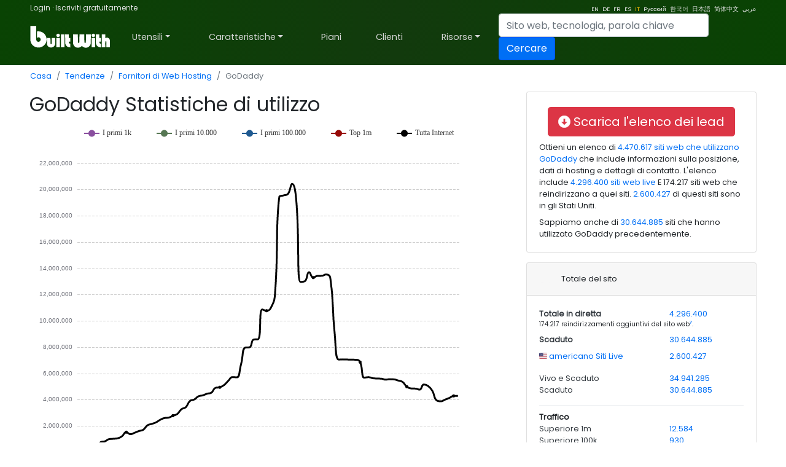

--- FILE ---
content_type: text/html; charset=utf-8
request_url: https://trends.builtwith.com/it/hosting/GoDaddy
body_size: 109214
content:
<!doctype html><html lang="it"><head><meta charset="utf-8" /><link rel="dns-prefetch" href="//trends.builtwith.com" /><link rel="dns-prefetch" href="//pro.builtwith.com" /><link rel="dns-prefetch" href="//api.builtwith.com" /><meta http-equiv="x-ua-compatible" content="ie=edge" /><title>
	GoDaddy Statistiche di utilizzo
</title><link rel="alternate" href="https://builtwith.com/hosting/GoDaddy" hreflang="en" /><link rel="alternate" href="https://builtwith.com/de/hosting/GoDaddy" hreflang="de" /><link rel="alternate" href="https://builtwith.com/fr/hosting/GoDaddy" hreflang="fr" /><link rel="alternate" href="https://builtwith.com/es/hosting/GoDaddy" hreflang="es" /><link rel="alternate" href="https://builtwith.com/it/hosting/GoDaddy" hreflang="it" /><link rel="alternate" href="https://builtwith.com/zh/hosting/GoDaddy" hreflang="zh" /><link rel="alternate" href="https://builtwith.com/ru/hosting/GoDaddy" hreflang="ru" /><link rel="alternate" href="https://builtwith.com/ko/hosting/GoDaddy" hreflang="ko" /><link rel="alternate" href="https://builtwith.com/ja/hosting/GoDaddy" hreflang="ja" /><link rel="alternate" href="https://builtwith.com/ar/hosting/GoDaddy" hreflang="ar" /><meta name="description" content="GoDaddy statistiche e tendenze di utilizzo."><meta name="viewport" content="width=device-width, initial-scale=1, shrink-to-fit=no" /><link rel="manifest" href="/manifest.json" /><meta name="theme-color" content="#ffffff" /><link rel="mask-icon" href="https://builtwith.com/img/safari-pinned-tab.svg" color="#5bbad5" /><link rel="apple-touch-icon" href="https://builtwith.com/img/apple-touch-icon.png" /><link rel="icon" href="https://builtwith.com/img/favicon.ico" /><link rel="preconnect" href="https://x.cdnpi.pe" /><style>:root{--blue:#004fff;--indigo:#6610f2;--purple:#6f42c1;--pink:#e83e8c;--red:#dc3545;--orange:#fd7e14;--yellow:#ffc107;--green:#28a745;--teal:#20c997;--cyan:#17a2b8;--white:#fff;--gray:#6c757d;--gray-dark:#343a40;--primary:#004fff;--secondary:#6c757d;--success:#28a745;--info:#17a2b8;--warning:#ffc107;--danger:#dc3545;--light:#f8f9fa;--dark:#343a40;--breakpoint-xs:0;--breakpoint-sm:576px;--breakpoint-md:768px;--breakpoint-lg:992px;--breakpoint-xl:1200px;--font-family-sans-serif:-apple-system,BlinkMacSystemFont,"Segoe UI",Roboto,"Helvetica Neue",Arial,"Noto Sans",sans-serif,"Apple Color Emoji","Segoe UI Emoji","Segoe UI Symbol","Noto Color Emoji";--font-family-monospace:SFMono-Regular,Menlo,Monaco,Consolas,"Liberation Mono","Courier New",monospace}*,::after,::before{box-sizing:border-box}html{font-family:sans-serif;line-height:1.15;-webkit-text-size-adjust:100%;-webkit-tap-highlight-color:transparent}article,aside,figcaption,figure,footer,header,hgroup,main,nav,section{display:block}body{margin:0;font-family:-apple-system,BlinkMacSystemFont,"Segoe UI",Roboto,"Helvetica Neue",Arial,"Noto Sans",sans-serif,"Apple Color Emoji","Segoe UI Emoji","Segoe UI Symbol","Noto Color Emoji";font-size:1rem;font-weight:400;line-height:1.5;color:#212529;text-align:left;background-color:#fff}[tabindex="-1"]:focus{outline:0!important}hr{box-sizing:content-box;height:0;overflow:visible}h1,h2,h3,h4,h5,h6{margin-top:0;margin-bottom:.5rem}p{margin-top:0;margin-bottom:1rem}abbr[data-original-title],abbr[title]{text-decoration:underline;-webkit-text-decoration:underline dotted;text-decoration:underline dotted;cursor:help;border-bottom:0;-webkit-text-decoration-skip-ink:none;text-decoration-skip-ink:none}address{margin-bottom:1rem;font-style:normal;line-height:inherit}dl,ol,ul{margin-top:0;margin-bottom:1rem}ol ol,ol ul,ul ol,ul ul{margin-bottom:0}dt{font-weight:700}dd{margin-bottom:.5rem;margin-left:0}blockquote{margin:0 0 1rem}b,strong{font-weight:bolder}small{font-size:80%}sub,sup{position:relative;font-size:75%;line-height:0;vertical-align:baseline}sub{bottom:-.25em}sup{top:-.5em}a{color:#004fff;text-decoration:none;background-color:transparent}a:hover{color:#0056b3;text-decoration:underline}a:not([href]):not([tabindex]){color:inherit;text-decoration:none}a:not([href]):not([tabindex]):focus,a:not([href]):not([tabindex]):hover{color:inherit;text-decoration:none}a:not([href]):not([tabindex]):focus{outline:0}code,kbd,pre,samp{font-family:SFMono-Regular,Menlo,Monaco,Consolas,"Liberation Mono","Courier New",monospace;font-size:1em}pre{margin-top:0;margin-bottom:1rem;overflow:auto}figure{margin:0 0 1rem}img{vertical-align:middle;border-style:none}svg{overflow:hidden;vertical-align:middle}table{border-collapse:collapse}caption{padding-top:.75rem;padding-bottom:.75rem;color:#6c757d;text-align:left;caption-side:bottom}th{text-align:inherit}label{display:inline-block;margin-bottom:.5rem}button{border-radius:0}button:focus{outline:1px dotted;outline:5px auto -webkit-focus-ring-color}button,input,optgroup,select,textarea{margin:0;font-family:inherit;font-size:inherit;line-height:inherit}button,input{overflow:visible}button,select{text-transform:none}select{word-wrap:normal}[type=button],[type=reset],[type=submit],button{-webkit-appearance:button}[type=button]:not(:disabled),[type=reset]:not(:disabled),[type=submit]:not(:disabled),button:not(:disabled){cursor:pointer}[type=button]::-moz-focus-inner,[type=reset]::-moz-focus-inner,[type=submit]::-moz-focus-inner,button::-moz-focus-inner{padding:0;border-style:none}input[type=checkbox],input[type=radio]{box-sizing:border-box;padding:0}input[type=date],input[type=datetime-local],input[type=month],input[type=time]{-webkit-appearance:listbox}textarea{overflow:auto;resize:vertical}fieldset{min-width:0;padding:0;margin:0;border:0}legend{display:block;width:100%;max-width:100%;padding:0;margin-bottom:.5rem;font-size:1.5rem;line-height:inherit;color:inherit;white-space:normal}progress{vertical-align:baseline}[type=number]::-webkit-inner-spin-button,[type=number]::-webkit-outer-spin-button{height:auto}[type=search]{outline-offset:-2px;-webkit-appearance:none}[type=search]::-webkit-search-decoration{-webkit-appearance:none}::-webkit-file-upload-button{font:inherit;-webkit-appearance:button}output{display:inline-block}summary{display:list-item;cursor:pointer}template{display:none}[hidden]{display:none!important}.h1,.h2,.h3,.h4,.h5,.h6,h1,h2,h3,h4,h5,h6{margin-bottom:.5rem;font-weight:500;line-height:1.2}.h1,h1{font-size:2.5rem}.h2,h2{font-size:2rem}.h3,h3{font-size:1.75rem}.h4,h4{font-size:1.5rem}.h5,h5{font-size:1.25rem}.h6,h6{font-size:1rem}.lead{font-size:1.25rem;font-weight:300}.display-1{font-size:6rem;font-weight:300;line-height:1.2}.display-2{font-size:5.5rem;font-weight:300;line-height:1.2}.display-3{font-size:4.5rem;font-weight:300;line-height:1.2}.display-4{font-size:3.5rem;font-weight:300;line-height:1.2}hr{margin-top:1rem;margin-bottom:1rem;border:0;border-top:1px solid rgba(0,0,0,.1)}.small,small{font-size:80%;font-weight:400}.mark,mark{padding:.2em;background-color:#fcf8e3}.list-unstyled{padding-left:0;list-style:none}.list-inline{padding-left:0;list-style:none}.list-inline-item{display:inline-block}.list-inline-item:not(:last-child){margin-right:.5rem}.initialism{font-size:90%;text-transform:uppercase}.blockquote{margin-bottom:1rem;font-size:1.25rem}.blockquote-footer{display:block;font-size:80%;color:#6c757d}.blockquote-footer::before{content:"\2014\00A0"}.img-fluid{max-width:100%;height:auto}.img-thumbnail{padding:.25rem;background-color:#fff;border:1px solid #dee2e6;border-radius:.25rem;max-width:100%;height:auto}.figure{display:inline-block}.figure-img{margin-bottom:.5rem;line-height:1}.figure-caption{font-size:90%;color:#6c757d}code{font-size:87.5%;color:#e83e8c;word-break:break-word}a>code{color:inherit}kbd{padding:.2rem .4rem;font-size:87.5%;color:#fff;background-color:#212529;border-radius:.2rem}kbd kbd{padding:0;font-size:100%;font-weight:700}pre{display:block;font-size:87.5%;color:#212529}pre code{font-size:inherit;color:inherit;word-break:normal}.pre-scrollable{max-height:340px;overflow-y:scroll}.container{width:100%;padding-right:15px;padding-left:15px;margin-right:auto;margin-left:auto}@media (min-width:576px){.container{max-width:540px}}@media (min-width:768px){.container{max-width:720px}}@media (min-width:992px){.container{max-width:960px}}@media (min-width:1200px){.container{max-width:1140px}}.container-fluid{width:100%;padding-right:15px;padding-left:15px;margin-right:auto;margin-left:auto}.row{display:-ms-flexbox;display:flex;-ms-flex-wrap:wrap;flex-wrap:wrap;margin-right:-15px;margin-left:-15px}.no-gutters{margin-right:0;margin-left:0}.no-gutters>.col,.no-gutters>[class*=col-]{padding-right:0;padding-left:0}.col,.col-1,.col-10,.col-11,.col-12,.col-2,.col-3,.col-4,.col-5,.col-6,.col-7,.col-8,.col-9,.col-auto,.col-lg,.col-lg-1,.col-lg-10,.col-lg-11,.col-lg-12,.col-lg-2,.col-lg-3,.col-lg-4,.col-lg-5,.col-lg-6,.col-lg-7,.col-lg-8,.col-lg-9,.col-lg-auto,.col-md,.col-md-1,.col-md-10,.col-md-11,.col-md-12,.col-md-2,.col-md-3,.col-md-4,.col-md-5,.col-md-6,.col-md-7,.col-md-8,.col-md-9,.col-md-auto,.col-sm,.col-sm-1,.col-sm-10,.col-sm-11,.col-sm-12,.col-sm-2,.col-sm-3,.col-sm-4,.col-sm-5,.col-sm-6,.col-sm-7,.col-sm-8,.col-sm-9,.col-sm-auto,.col-xl,.col-xl-1,.col-xl-10,.col-xl-11,.col-xl-12,.col-xl-2,.col-xl-3,.col-xl-4,.col-xl-5,.col-xl-6,.col-xl-7,.col-xl-8,.col-xl-9,.col-xl-auto{position:relative;width:100%;padding-right:15px;padding-left:15px}.col{-ms-flex-preferred-size:0;flex-basis:0;-ms-flex-positive:1;flex-grow:1;max-width:100%}.col-auto{-ms-flex:0 0 auto;flex:0 0 auto;width:auto;max-width:100%}.col-1{-ms-flex:0 0 8.333333%;flex:0 0 8.333333%;max-width:8.333333%}.col-2{-ms-flex:0 0 16.666667%;flex:0 0 16.666667%;max-width:16.666667%}.col-3{-ms-flex:0 0 25%;flex:0 0 25%;max-width:25%}.col-4{-ms-flex:0 0 33.333333%;flex:0 0 33.333333%;max-width:33.333333%}.col-5{-ms-flex:0 0 41.666667%;flex:0 0 41.666667%;max-width:41.666667%}.col-6{-ms-flex:0 0 50%;flex:0 0 50%;max-width:50%}.col-7{-ms-flex:0 0 58.333333%;flex:0 0 58.333333%;max-width:58.333333%}.col-8{-ms-flex:0 0 66.666667%;flex:0 0 66.666667%;max-width:66.666667%}.col-9{-ms-flex:0 0 75%;flex:0 0 75%;max-width:75%}.col-10{-ms-flex:0 0 83.333333%;flex:0 0 83.333333%;max-width:83.333333%}.col-11{-ms-flex:0 0 91.666667%;flex:0 0 91.666667%;max-width:91.666667%}.col-12{-ms-flex:0 0 100%;flex:0 0 100%;max-width:100%}.order-first{-ms-flex-order:-1;order:-1}.order-last{-ms-flex-order:13;order:13}.order-0{-ms-flex-order:0;order:0}.order-1{-ms-flex-order:1;order:1}.order-2{-ms-flex-order:2;order:2}.order-3{-ms-flex-order:3;order:3}.order-4{-ms-flex-order:4;order:4}.order-5{-ms-flex-order:5;order:5}.order-6{-ms-flex-order:6;order:6}.order-7{-ms-flex-order:7;order:7}.order-8{-ms-flex-order:8;order:8}.order-9{-ms-flex-order:9;order:9}.order-10{-ms-flex-order:10;order:10}.order-11{-ms-flex-order:11;order:11}.order-12{-ms-flex-order:12;order:12}.offset-1{margin-left:8.333333%}.offset-2{margin-left:16.666667%}.offset-3{margin-left:25%}.offset-4{margin-left:33.333333%}.offset-5{margin-left:41.666667%}.offset-6{margin-left:50%}.offset-7{margin-left:58.333333%}.offset-8{margin-left:66.666667%}.offset-9{margin-left:75%}.offset-10{margin-left:83.333333%}.offset-11{margin-left:91.666667%}@media (min-width:576px){.col-sm{-ms-flex-preferred-size:0;flex-basis:0;-ms-flex-positive:1;flex-grow:1;max-width:100%}.col-sm-auto{-ms-flex:0 0 auto;flex:0 0 auto;width:auto;max-width:100%}.col-sm-1{-ms-flex:0 0 8.333333%;flex:0 0 8.333333%;max-width:8.333333%}.col-sm-2{-ms-flex:0 0 16.666667%;flex:0 0 16.666667%;max-width:16.666667%}.col-sm-3{-ms-flex:0 0 25%;flex:0 0 25%;max-width:25%}.col-sm-4{-ms-flex:0 0 33.333333%;flex:0 0 33.333333%;max-width:33.333333%}.col-sm-5{-ms-flex:0 0 41.666667%;flex:0 0 41.666667%;max-width:41.666667%}.col-sm-6{-ms-flex:0 0 50%;flex:0 0 50%;max-width:50%}.col-sm-7{-ms-flex:0 0 58.333333%;flex:0 0 58.333333%;max-width:58.333333%}.col-sm-8{-ms-flex:0 0 66.666667%;flex:0 0 66.666667%;max-width:66.666667%}.col-sm-9{-ms-flex:0 0 75%;flex:0 0 75%;max-width:75%}.col-sm-10{-ms-flex:0 0 83.333333%;flex:0 0 83.333333%;max-width:83.333333%}.col-sm-11{-ms-flex:0 0 91.666667%;flex:0 0 91.666667%;max-width:91.666667%}.col-sm-12{-ms-flex:0 0 100%;flex:0 0 100%;max-width:100%}.order-sm-first{-ms-flex-order:-1;order:-1}.order-sm-last{-ms-flex-order:13;order:13}.order-sm-0{-ms-flex-order:0;order:0}.order-sm-1{-ms-flex-order:1;order:1}.order-sm-2{-ms-flex-order:2;order:2}.order-sm-3{-ms-flex-order:3;order:3}.order-sm-4{-ms-flex-order:4;order:4}.order-sm-5{-ms-flex-order:5;order:5}.order-sm-6{-ms-flex-order:6;order:6}.order-sm-7{-ms-flex-order:7;order:7}.order-sm-8{-ms-flex-order:8;order:8}.order-sm-9{-ms-flex-order:9;order:9}.order-sm-10{-ms-flex-order:10;order:10}.order-sm-11{-ms-flex-order:11;order:11}.order-sm-12{-ms-flex-order:12;order:12}.offset-sm-0{margin-left:0}.offset-sm-1{margin-left:8.333333%}.offset-sm-2{margin-left:16.666667%}.offset-sm-3{margin-left:25%}.offset-sm-4{margin-left:33.333333%}.offset-sm-5{margin-left:41.666667%}.offset-sm-6{margin-left:50%}.offset-sm-7{margin-left:58.333333%}.offset-sm-8{margin-left:66.666667%}.offset-sm-9{margin-left:75%}.offset-sm-10{margin-left:83.333333%}.offset-sm-11{margin-left:91.666667%}}@media (min-width:768px){.col-md{-ms-flex-preferred-size:0;flex-basis:0;-ms-flex-positive:1;flex-grow:1;max-width:100%}.col-md-auto{-ms-flex:0 0 auto;flex:0 0 auto;width:auto;max-width:100%}.col-md-1{-ms-flex:0 0 8.333333%;flex:0 0 8.333333%;max-width:8.333333%}.col-md-2{-ms-flex:0 0 16.666667%;flex:0 0 16.666667%;max-width:16.666667%}.col-md-3{-ms-flex:0 0 25%;flex:0 0 25%;max-width:25%}.col-md-4{-ms-flex:0 0 33.333333%;flex:0 0 33.333333%;max-width:33.333333%}.col-md-5{-ms-flex:0 0 41.666667%;flex:0 0 41.666667%;max-width:41.666667%}.col-md-6{-ms-flex:0 0 50%;flex:0 0 50%;max-width:50%}.col-md-7{-ms-flex:0 0 58.333333%;flex:0 0 58.333333%;max-width:58.333333%}.col-md-8{-ms-flex:0 0 66.666667%;flex:0 0 66.666667%;max-width:66.666667%}.col-md-9{-ms-flex:0 0 75%;flex:0 0 75%;max-width:75%}.col-md-10{-ms-flex:0 0 83.333333%;flex:0 0 83.333333%;max-width:83.333333%}.col-md-11{-ms-flex:0 0 91.666667%;flex:0 0 91.666667%;max-width:91.666667%}.col-md-12{-ms-flex:0 0 100%;flex:0 0 100%;max-width:100%}.order-md-first{-ms-flex-order:-1;order:-1}.order-md-last{-ms-flex-order:13;order:13}.order-md-0{-ms-flex-order:0;order:0}.order-md-1{-ms-flex-order:1;order:1}.order-md-2{-ms-flex-order:2;order:2}.order-md-3{-ms-flex-order:3;order:3}.order-md-4{-ms-flex-order:4;order:4}.order-md-5{-ms-flex-order:5;order:5}.order-md-6{-ms-flex-order:6;order:6}.order-md-7{-ms-flex-order:7;order:7}.order-md-8{-ms-flex-order:8;order:8}.order-md-9{-ms-flex-order:9;order:9}.order-md-10{-ms-flex-order:10;order:10}.order-md-11{-ms-flex-order:11;order:11}.order-md-12{-ms-flex-order:12;order:12}.offset-md-0{margin-left:0}.offset-md-1{margin-left:8.333333%}.offset-md-2{margin-left:16.666667%}.offset-md-3{margin-left:25%}.offset-md-4{margin-left:33.333333%}.offset-md-5{margin-left:41.666667%}.offset-md-6{margin-left:50%}.offset-md-7{margin-left:58.333333%}.offset-md-8{margin-left:66.666667%}.offset-md-9{margin-left:75%}.offset-md-10{margin-left:83.333333%}.offset-md-11{margin-left:91.666667%}}@media (min-width:992px){.col-lg{-ms-flex-preferred-size:0;flex-basis:0;-ms-flex-positive:1;flex-grow:1;max-width:100%}.col-lg-auto{-ms-flex:0 0 auto;flex:0 0 auto;width:auto;max-width:100%}.col-lg-1{-ms-flex:0 0 8.333333%;flex:0 0 8.333333%;max-width:8.333333%}.col-lg-2{-ms-flex:0 0 16.666667%;flex:0 0 16.666667%;max-width:16.666667%}.col-lg-3{-ms-flex:0 0 25%;flex:0 0 25%;max-width:25%}.col-lg-4{-ms-flex:0 0 33.333333%;flex:0 0 33.333333%;max-width:33.333333%}.col-lg-5{-ms-flex:0 0 41.666667%;flex:0 0 41.666667%;max-width:41.666667%}.col-lg-6{-ms-flex:0 0 50%;flex:0 0 50%;max-width:50%}.col-lg-7{-ms-flex:0 0 58.333333%;flex:0 0 58.333333%;max-width:58.333333%}.col-lg-8{-ms-flex:0 0 66.666667%;flex:0 0 66.666667%;max-width:66.666667%}.col-lg-9{-ms-flex:0 0 75%;flex:0 0 75%;max-width:75%}.col-lg-10{-ms-flex:0 0 83.333333%;flex:0 0 83.333333%;max-width:83.333333%}.col-lg-11{-ms-flex:0 0 91.666667%;flex:0 0 91.666667%;max-width:91.666667%}.col-lg-12{-ms-flex:0 0 100%;flex:0 0 100%;max-width:100%}.order-lg-first{-ms-flex-order:-1;order:-1}.order-lg-last{-ms-flex-order:13;order:13}.order-lg-0{-ms-flex-order:0;order:0}.order-lg-1{-ms-flex-order:1;order:1}.order-lg-2{-ms-flex-order:2;order:2}.order-lg-3{-ms-flex-order:3;order:3}.order-lg-4{-ms-flex-order:4;order:4}.order-lg-5{-ms-flex-order:5;order:5}.order-lg-6{-ms-flex-order:6;order:6}.order-lg-7{-ms-flex-order:7;order:7}.order-lg-8{-ms-flex-order:8;order:8}.order-lg-9{-ms-flex-order:9;order:9}.order-lg-10{-ms-flex-order:10;order:10}.order-lg-11{-ms-flex-order:11;order:11}.order-lg-12{-ms-flex-order:12;order:12}.offset-lg-0{margin-left:0}.offset-lg-1{margin-left:8.333333%}.offset-lg-2{margin-left:16.666667%}.offset-lg-3{margin-left:25%}.offset-lg-4{margin-left:33.333333%}.offset-lg-5{margin-left:41.666667%}.offset-lg-6{margin-left:50%}.offset-lg-7{margin-left:58.333333%}.offset-lg-8{margin-left:66.666667%}.offset-lg-9{margin-left:75%}.offset-lg-10{margin-left:83.333333%}.offset-lg-11{margin-left:91.666667%}}@media (min-width:1200px){.col-xl{-ms-flex-preferred-size:0;flex-basis:0;-ms-flex-positive:1;flex-grow:1;max-width:100%}.col-xl-auto{-ms-flex:0 0 auto;flex:0 0 auto;width:auto;max-width:100%}.col-xl-1{-ms-flex:0 0 8.333333%;flex:0 0 8.333333%;max-width:8.333333%}.col-xl-2{-ms-flex:0 0 16.666667%;flex:0 0 16.666667%;max-width:16.666667%}.col-xl-3{-ms-flex:0 0 25%;flex:0 0 25%;max-width:25%}.col-xl-4{-ms-flex:0 0 33.333333%;flex:0 0 33.333333%;max-width:33.333333%}.col-xl-5{-ms-flex:0 0 41.666667%;flex:0 0 41.666667%;max-width:41.666667%}.col-xl-6{-ms-flex:0 0 50%;flex:0 0 50%;max-width:50%}.col-xl-7{-ms-flex:0 0 58.333333%;flex:0 0 58.333333%;max-width:58.333333%}.col-xl-8{-ms-flex:0 0 66.666667%;flex:0 0 66.666667%;max-width:66.666667%}.col-xl-9{-ms-flex:0 0 75%;flex:0 0 75%;max-width:75%}.col-xl-10{-ms-flex:0 0 83.333333%;flex:0 0 83.333333%;max-width:83.333333%}.col-xl-11{-ms-flex:0 0 91.666667%;flex:0 0 91.666667%;max-width:91.666667%}.col-xl-12{-ms-flex:0 0 100%;flex:0 0 100%;max-width:100%}.order-xl-first{-ms-flex-order:-1;order:-1}.order-xl-last{-ms-flex-order:13;order:13}.order-xl-0{-ms-flex-order:0;order:0}.order-xl-1{-ms-flex-order:1;order:1}.order-xl-2{-ms-flex-order:2;order:2}.order-xl-3{-ms-flex-order:3;order:3}.order-xl-4{-ms-flex-order:4;order:4}.order-xl-5{-ms-flex-order:5;order:5}.order-xl-6{-ms-flex-order:6;order:6}.order-xl-7{-ms-flex-order:7;order:7}.order-xl-8{-ms-flex-order:8;order:8}.order-xl-9{-ms-flex-order:9;order:9}.order-xl-10{-ms-flex-order:10;order:10}.order-xl-11{-ms-flex-order:11;order:11}.order-xl-12{-ms-flex-order:12;order:12}.offset-xl-0{margin-left:0}.offset-xl-1{margin-left:8.333333%}.offset-xl-2{margin-left:16.666667%}.offset-xl-3{margin-left:25%}.offset-xl-4{margin-left:33.333333%}.offset-xl-5{margin-left:41.666667%}.offset-xl-6{margin-left:50%}.offset-xl-7{margin-left:58.333333%}.offset-xl-8{margin-left:66.666667%}.offset-xl-9{margin-left:75%}.offset-xl-10{margin-left:83.333333%}.offset-xl-11{margin-left:91.666667%}}.table{width:100%;margin-bottom:1rem;color:#212529}.table td,.table th{padding:.75rem;vertical-align:top;border-top:1px solid #dee2e6}.table thead th{vertical-align:bottom;border-bottom:2px solid #dee2e6}.table tbody+tbody{border-top:2px solid #dee2e6}.table-sm td,.table-sm th{padding:.3rem}.table-bordered{border:1px solid #dee2e6}.table-bordered td,.table-bordered th{border:1px solid #dee2e6}.table-bordered thead td,.table-bordered thead th{border-bottom-width:2px}.table-borderless tbody+tbody,.table-borderless td,.table-borderless th,.table-borderless thead th{border:0}.table-striped tbody tr:nth-of-type(odd){background-color:rgba(0,0,0,.05)}.table-hover tbody tr:hover{color:#212529;background-color:rgba(0,0,0,.075)}.table-primary,.table-primary>td,.table-primary>th{background-color:#b8daff}.table-primary tbody+tbody,.table-primary td,.table-primary th,.table-primary thead th{border-color:#7abaff}.table-hover .table-primary:hover{background-color:#9fcdff}.table-hover .table-primary:hover>td,.table-hover .table-primary:hover>th{background-color:#9fcdff}.table-secondary,.table-secondary>td,.table-secondary>th{background-color:#d6d8db}.table-secondary tbody+tbody,.table-secondary td,.table-secondary th,.table-secondary thead th{border-color:#b3b7bb}.table-hover .table-secondary:hover{background-color:#c8cbcf}.table-hover .table-secondary:hover>td,.table-hover .table-secondary:hover>th{background-color:#c8cbcf}.table-success,.table-success>td,.table-success>th{background-color:#c3e6cb}.table-success tbody+tbody,.table-success td,.table-success th,.table-success thead th{border-color:#8fd19e}.table-hover .table-success:hover{background-color:#b1dfbb}.table-hover .table-success:hover>td,.table-hover .table-success:hover>th{background-color:#b1dfbb}.table-info,.table-info>td,.table-info>th{background-color:#bee5eb}.table-info tbody+tbody,.table-info td,.table-info th,.table-info thead th{border-color:#86cfda}.table-hover .table-info:hover{background-color:#abdde5}.table-hover .table-info:hover>td,.table-hover .table-info:hover>th{background-color:#abdde5}.table-warning,.table-warning>td,.table-warning>th{background-color:#ffeeba}.table-warning tbody+tbody,.table-warning td,.table-warning th,.table-warning thead th{border-color:#ffdf7e}.table-hover .table-warning:hover{background-color:#ffe8a1}.table-hover .table-warning:hover>td,.table-hover .table-warning:hover>th{background-color:#ffe8a1}.table-danger,.table-danger>td,.table-danger>th{background-color:#f5c6cb}.table-danger tbody+tbody,.table-danger td,.table-danger th,.table-danger thead th{border-color:#ed969e}.table-hover .table-danger:hover{background-color:#f1b0b7}.table-hover .table-danger:hover>td,.table-hover .table-danger:hover>th{background-color:#f1b0b7}.table-light,.table-light>td,.table-light>th{background-color:#fdfdfe}.table-light tbody+tbody,.table-light td,.table-light th,.table-light thead th{border-color:#fbfcfc}.table-hover .table-light:hover{background-color:#ececf6}.table-hover .table-light:hover>td,.table-hover .table-light:hover>th{background-color:#ececf6}.table-dark,.table-dark>td,.table-dark>th{background-color:#c6c8ca}.table-dark tbody+tbody,.table-dark td,.table-dark th,.table-dark thead th{border-color:#95999c}.table-hover .table-dark:hover{background-color:#b9bbbe}.table-hover .table-dark:hover>td,.table-hover .table-dark:hover>th{background-color:#b9bbbe}.table-active,.table-active>td,.table-active>th{background-color:rgba(0,0,0,.075)}.table-hover .table-active:hover{background-color:rgba(0,0,0,.075)}.table-hover .table-active:hover>td,.table-hover .table-active:hover>th{background-color:rgba(0,0,0,.075)}.table .thead-dark th{color:#fff;background-color:#343a40;border-color:#454d55}.table .thead-light th{color:#495057;background-color:#e9ecef;border-color:#dee2e6}.table-dark{color:#fff;background-color:#343a40}.table-dark td,.table-dark th,.table-dark thead th{border-color:#454d55}.table-dark.table-bordered{border:0}.table-dark.table-striped tbody tr:nth-of-type(odd){background-color:rgba(255,255,255,.05)}.table-dark.table-hover tbody tr:hover{color:#fff;background-color:rgba(255,255,255,.075)}@media (max-width:575.98px){.table-responsive-sm{display:block;width:100%;overflow-x:auto;-webkit-overflow-scrolling:touch}.table-responsive-sm>.table-bordered{border:0}}@media (max-width:767.98px){.table-responsive-md{display:block;width:100%;overflow-x:auto;-webkit-overflow-scrolling:touch}.table-responsive-md>.table-bordered{border:0}}@media (max-width:991.98px){.table-responsive-lg{display:block;width:100%;overflow-x:auto;-webkit-overflow-scrolling:touch}.table-responsive-lg>.table-bordered{border:0}}@media (max-width:1199.98px){.table-responsive-xl{display:block;width:100%;overflow-x:auto;-webkit-overflow-scrolling:touch}.table-responsive-xl>.table-bordered{border:0}}.table-responsive{display:block;width:100%;overflow-x:auto;-webkit-overflow-scrolling:touch}.table-responsive>.table-bordered{border:0}.form-control{display:block;width:100%;height:calc(1.5em + .75rem + 2px);padding:.375rem .75rem;font-size:1rem;font-weight:400;line-height:1.5;color:#495057;background-color:#fff;background-clip:padding-box;border:1px solid #ced4da;border-radius:.25rem;transition:border-color .15s ease-in-out,box-shadow .15s ease-in-out}@media (prefers-reduced-motion:reduce){.form-control{transition:none}}.form-control::-ms-expand{background-color:transparent;border:0}.form-control:focus{color:#495057;background-color:#fff;border-color:#80bdff;outline:0;box-shadow:0 0 0 .2rem rgba(0,123,255,.25)}.form-control::-webkit-input-placeholder{color:#6c757d;opacity:1}.form-control::-moz-placeholder{color:#6c757d;opacity:1}.form-control:-ms-input-placeholder{color:#6c757d;opacity:1}.form-control::-ms-input-placeholder{color:#6c757d;opacity:1}.form-control::placeholder{color:#6c757d;opacity:1}.form-control:disabled,.form-control[readonly]{background-color:#e9ecef;opacity:1}select.form-control:focus::-ms-value{color:#495057;background-color:#fff}.form-control-file,.form-control-range{display:block;width:100%}.col-form-label{padding-top:calc(.375rem + 1px);padding-bottom:calc(.375rem + 1px);margin-bottom:0;font-size:inherit;line-height:1.5}.col-form-label-lg{padding-top:calc(.5rem + 1px);padding-bottom:calc(.5rem + 1px);font-size:1.25rem;line-height:1.5}.col-form-label-sm{padding-top:calc(.25rem + 1px);padding-bottom:calc(.25rem + 1px);font-size:.875rem;line-height:1.5}.form-control-plaintext{display:block;width:100%;padding-top:.375rem;padding-bottom:.375rem;margin-bottom:0;line-height:1.5;color:#212529;background-color:transparent;border:solid transparent;border-width:1px 0}.form-control-plaintext.form-control-lg,.form-control-plaintext.form-control-sm{padding-right:0;padding-left:0}.form-control-sm{height:calc(1.5em + .5rem + 2px);padding:.25rem .5rem;font-size:.875rem;line-height:1.5;border-radius:.2rem}.form-control-lg{height:calc(1.5em + 1rem + 2px);padding:.5rem 1rem;font-size:1.25rem;line-height:1.5;border-radius:.3rem}select.form-control[multiple],select.form-control[size]{height:auto}textarea.form-control{height:auto}.form-group{margin-bottom:1rem}.form-text{display:block;margin-top:.25rem}.form-row{display:-ms-flexbox;display:flex;-ms-flex-wrap:wrap;flex-wrap:wrap;margin-right:-5px;margin-left:-5px}.form-row>.col,.form-row>[class*=col-]{padding-right:5px;padding-left:5px}.form-check{position:relative;display:block;padding-left:1.25rem}.form-check-input{position:absolute;margin-top:.3rem;margin-left:-1.25rem}.form-check-input:disabled~.form-check-label{color:#6c757d}.form-check-label{margin-bottom:0}.form-check-inline{display:-ms-inline-flexbox;display:inline-flex;-ms-flex-align:center;align-items:center;padding-left:0;margin-right:.75rem}.form-check-inline .form-check-input{position:static;margin-top:0;margin-right:.3125rem;margin-left:0}.valid-feedback{display:none;width:100%;margin-top:.25rem;font-size:80%;color:#28a745}.valid-tooltip{position:absolute;top:100%;z-index:5;display:none;max-width:100%;padding:.25rem .5rem;margin-top:.1rem;font-size:.875rem;line-height:1.5;color:#fff;background-color:rgba(40,167,69,.9);border-radius:.25rem}.form-control.is-valid,.was-validated .form-control:valid{border-color:#28a745;padding-right:calc(1.5em + .75rem);background-image:url("data:image/svg+xml,%3csvg xmlns='http://www.w3.org/2000/svg' viewBox='0 0 8 8'%3e%3cpath fill='%2328a745' d='M2.3 6.73L.6 4.53c-.4-1.04.46-1.4 1.1-.8l1.1 1.4 3.4-3.8c.6-.63 1.6-.27 1.2.7l-4 4.6c-.43.5-.8.4-1.1.1z'/%3e%3c/svg%3e");background-repeat:no-repeat;background-position:center right calc(.375em + .1875rem);background-size:calc(.75em + .375rem) calc(.75em + .375rem)}.form-control.is-valid:focus,.was-validated .form-control:valid:focus{border-color:#28a745;box-shadow:0 0 0 .2rem rgba(40,167,69,.25)}.form-control.is-valid~.valid-feedback,.form-control.is-valid~.valid-tooltip,.was-validated .form-control:valid~.valid-feedback,.was-validated .form-control:valid~.valid-tooltip{display:block}.was-validated textarea.form-control:valid,textarea.form-control.is-valid{padding-right:calc(1.5em + .75rem);background-position:top calc(.375em + .1875rem) right calc(.375em + .1875rem)}.custom-select.is-valid,.was-validated .custom-select:valid{border-color:#28a745;padding-right:calc((1em + .75rem) * 3 / 4 + 1.75rem);background:url("data:image/svg+xml,%3csvg xmlns='http://www.w3.org/2000/svg' viewBox='0 0 4 5'%3e%3cpath fill='%23343a40' d='M2 0L0 2h4zm0 5L0 3h4z'/%3e%3c/svg%3e") no-repeat right .75rem center/8px 10px,url("data:image/svg+xml,%3csvg xmlns='http://www.w3.org/2000/svg' viewBox='0 0 8 8'%3e%3cpath fill='%2328a745' d='M2.3 6.73L.6 4.53c-.4-1.04.46-1.4 1.1-.8l1.1 1.4 3.4-3.8c.6-.63 1.6-.27 1.2.7l-4 4.6c-.43.5-.8.4-1.1.1z'/%3e%3c/svg%3e") #fff no-repeat center right 1.75rem/calc(.75em + .375rem) calc(.75em + .375rem)}.custom-select.is-valid:focus,.was-validated .custom-select:valid:focus{border-color:#28a745;box-shadow:0 0 0 .2rem rgba(40,167,69,.25)}.custom-select.is-valid~.valid-feedback,.custom-select.is-valid~.valid-tooltip,.was-validated .custom-select:valid~.valid-feedback,.was-validated .custom-select:valid~.valid-tooltip{display:block}.form-control-file.is-valid~.valid-feedback,.form-control-file.is-valid~.valid-tooltip,.was-validated .form-control-file:valid~.valid-feedback,.was-validated .form-control-file:valid~.valid-tooltip{display:block}.form-check-input.is-valid~.form-check-label,.was-validated .form-check-input:valid~.form-check-label{color:#28a745}.form-check-input.is-valid~.valid-feedback,.form-check-input.is-valid~.valid-tooltip,.was-validated .form-check-input:valid~.valid-feedback,.was-validated .form-check-input:valid~.valid-tooltip{display:block}.custom-control-input.is-valid~.custom-control-label,.was-validated .custom-control-input:valid~.custom-control-label{color:#28a745}.custom-control-input.is-valid~.custom-control-label::before,.was-validated .custom-control-input:valid~.custom-control-label::before{border-color:#28a745}.custom-control-input.is-valid~.valid-feedback,.custom-control-input.is-valid~.valid-tooltip,.was-validated .custom-control-input:valid~.valid-feedback,.was-validated .custom-control-input:valid~.valid-tooltip{display:block}.custom-control-input.is-valid:checked~.custom-control-label::before,.was-validated .custom-control-input:valid:checked~.custom-control-label::before{border-color:#34ce57;background-color:#34ce57}.custom-control-input.is-valid:focus~.custom-control-label::before,.was-validated .custom-control-input:valid:focus~.custom-control-label::before{box-shadow:0 0 0 .2rem rgba(40,167,69,.25)}.custom-control-input.is-valid:focus:not(:checked)~.custom-control-label::before,.was-validated .custom-control-input:valid:focus:not(:checked)~.custom-control-label::before{border-color:#28a745}.custom-file-input.is-valid~.custom-file-label,.was-validated .custom-file-input:valid~.custom-file-label{border-color:#28a745}.custom-file-input.is-valid~.valid-feedback,.custom-file-input.is-valid~.valid-tooltip,.was-validated .custom-file-input:valid~.valid-feedback,.was-validated .custom-file-input:valid~.valid-tooltip{display:block}.custom-file-input.is-valid:focus~.custom-file-label,.was-validated .custom-file-input:valid:focus~.custom-file-label{border-color:#28a745;box-shadow:0 0 0 .2rem rgba(40,167,69,.25)}.invalid-feedback{display:none;width:100%;margin-top:.25rem;font-size:80%;color:#dc3545}.invalid-tooltip{position:absolute;top:100%;z-index:5;display:none;max-width:100%;padding:.25rem .5rem;margin-top:.1rem;font-size:.875rem;line-height:1.5;color:#fff;background-color:rgba(220,53,69,.9);border-radius:.25rem}.form-control.is-invalid,.was-validated .form-control:invalid{border-color:#dc3545;padding-right:calc(1.5em + .75rem);background-image:url("data:image/svg+xml,%3csvg xmlns='http://www.w3.org/2000/svg' fill='%23dc3545' viewBox='-2 -2 7 7'%3e%3cpath stroke='%23dc3545' d='M0 0l3 3m0-3L0 3'/%3e%3ccircle r='.5'/%3e%3ccircle cx='3' r='.5'/%3e%3ccircle cy='3' r='.5'/%3e%3ccircle cx='3' cy='3' r='.5'/%3e%3c/svg%3E");background-repeat:no-repeat;background-position:center right calc(.375em + .1875rem);background-size:calc(.75em + .375rem) calc(.75em + .375rem)}.form-control.is-invalid:focus,.was-validated .form-control:invalid:focus{border-color:#dc3545;box-shadow:0 0 0 .2rem rgba(220,53,69,.25)}.form-control.is-invalid~.invalid-feedback,.form-control.is-invalid~.invalid-tooltip,.was-validated .form-control:invalid~.invalid-feedback,.was-validated .form-control:invalid~.invalid-tooltip{display:block}.was-validated textarea.form-control:invalid,textarea.form-control.is-invalid{padding-right:calc(1.5em + .75rem);background-position:top calc(.375em + .1875rem) right calc(.375em + .1875rem)}.custom-select.is-invalid,.was-validated .custom-select:invalid{border-color:#dc3545;padding-right:calc((1em + .75rem) * 3 / 4 + 1.75rem);background:url("data:image/svg+xml,%3csvg xmlns='http://www.w3.org/2000/svg' viewBox='0 0 4 5'%3e%3cpath fill='%23343a40' d='M2 0L0 2h4zm0 5L0 3h4z'/%3e%3c/svg%3e") no-repeat right .75rem center/8px 10px,url("data:image/svg+xml,%3csvg xmlns='http://www.w3.org/2000/svg' fill='%23dc3545' viewBox='-2 -2 7 7'%3e%3cpath stroke='%23dc3545' d='M0 0l3 3m0-3L0 3'/%3e%3ccircle r='.5'/%3e%3ccircle cx='3' r='.5'/%3e%3ccircle cy='3' r='.5'/%3e%3ccircle cx='3' cy='3' r='.5'/%3e%3c/svg%3E") #fff no-repeat center right 1.75rem/calc(.75em + .375rem) calc(.75em + .375rem)}.custom-select.is-invalid:focus,.was-validated .custom-select:invalid:focus{border-color:#dc3545;box-shadow:0 0 0 .2rem rgba(220,53,69,.25)}.custom-select.is-invalid~.invalid-feedback,.custom-select.is-invalid~.invalid-tooltip,.was-validated .custom-select:invalid~.invalid-feedback,.was-validated .custom-select:invalid~.invalid-tooltip{display:block}.form-control-file.is-invalid~.invalid-feedback,.form-control-file.is-invalid~.invalid-tooltip,.was-validated .form-control-file:invalid~.invalid-feedback,.was-validated .form-control-file:invalid~.invalid-tooltip{display:block}.form-check-input.is-invalid~.form-check-label,.was-validated .form-check-input:invalid~.form-check-label{color:#dc3545}.form-check-input.is-invalid~.invalid-feedback,.form-check-input.is-invalid~.invalid-tooltip,.was-validated .form-check-input:invalid~.invalid-feedback,.was-validated .form-check-input:invalid~.invalid-tooltip{display:block}.custom-control-input.is-invalid~.custom-control-label,.was-validated .custom-control-input:invalid~.custom-control-label{color:#dc3545}.custom-control-input.is-invalid~.custom-control-label::before,.was-validated .custom-control-input:invalid~.custom-control-label::before{border-color:#dc3545}.custom-control-input.is-invalid~.invalid-feedback,.custom-control-input.is-invalid~.invalid-tooltip,.was-validated .custom-control-input:invalid~.invalid-feedback,.was-validated .custom-control-input:invalid~.invalid-tooltip{display:block}.custom-control-input.is-invalid:checked~.custom-control-label::before,.was-validated .custom-control-input:invalid:checked~.custom-control-label::before{border-color:#e4606d;background-color:#e4606d}.custom-control-input.is-invalid:focus~.custom-control-label::before,.was-validated .custom-control-input:invalid:focus~.custom-control-label::before{box-shadow:0 0 0 .2rem rgba(220,53,69,.25)}.custom-control-input.is-invalid:focus:not(:checked)~.custom-control-label::before,.was-validated .custom-control-input:invalid:focus:not(:checked)~.custom-control-label::before{border-color:#dc3545}.custom-file-input.is-invalid~.custom-file-label,.was-validated .custom-file-input:invalid~.custom-file-label{border-color:#dc3545}.custom-file-input.is-invalid~.invalid-feedback,.custom-file-input.is-invalid~.invalid-tooltip,.was-validated .custom-file-input:invalid~.invalid-feedback,.was-validated .custom-file-input:invalid~.invalid-tooltip{display:block}.custom-file-input.is-invalid:focus~.custom-file-label,.was-validated .custom-file-input:invalid:focus~.custom-file-label{border-color:#dc3545;box-shadow:0 0 0 .2rem rgba(220,53,69,.25)}.form-inline{display:-ms-flexbox;display:flex;-ms-flex-flow:row wrap;flex-flow:row wrap;-ms-flex-align:center;align-items:center}.form-inline .form-check{width:100%}@media (min-width:576px){.form-inline label{display:-ms-flexbox;display:flex;-ms-flex-align:center;align-items:center;-ms-flex-pack:center;justify-content:center;margin-bottom:0}.form-inline .form-group{display:-ms-flexbox;display:flex;-ms-flex:0 0 auto;flex:0 0 auto;-ms-flex-flow:row wrap;flex-flow:row wrap;-ms-flex-align:center;align-items:center;margin-bottom:0}.form-inline .form-control{display:inline-block;width:auto;vertical-align:middle}.form-inline .form-control-plaintext{display:inline-block}.form-inline .custom-select,.form-inline .input-group{width:auto}.form-inline .form-check{display:-ms-flexbox;display:flex;-ms-flex-align:center;align-items:center;-ms-flex-pack:center;justify-content:center;width:auto;padding-left:0}.form-inline .form-check-input{position:relative;-ms-flex-negative:0;flex-shrink:0;margin-top:0;margin-right:.25rem;margin-left:0}.form-inline .custom-control{-ms-flex-align:center;align-items:center;-ms-flex-pack:center;justify-content:center}.form-inline .custom-control-label{margin-bottom:0}}.btn{display:inline-block;font-weight:400;color:#212529;text-align:center;vertical-align:middle;-webkit-user-select:none;-moz-user-select:none;-ms-user-select:none;user-select:none;background-color:transparent;border:1px solid transparent;padding:.375rem .75rem;font-size:1rem;line-height:1.5;border-radius:.25rem;transition:color .15s ease-in-out,background-color .15s ease-in-out,border-color .15s ease-in-out,box-shadow .15s ease-in-out}@media (prefers-reduced-motion:reduce){.btn{transition:none}}.btn:hover{color:#212529;text-decoration:none}.btn.focus,.btn:focus{outline:0;box-shadow:0 0 0 .2rem rgba(0,123,255,.25)}.btn.disabled,.btn:disabled{opacity:.65}a.btn.disabled,fieldset:disabled a.btn{pointer-events:none}.btn-primary{color:#fff;background-color:#004fff;border-color:#004fff}.btn-primary:hover{color:#fff;background-color:#0069d9;border-color:#0062cc}.btn-primary.focus,.btn-primary:focus{box-shadow:0 0 0 .2rem rgba(38,143,255,.5)}.btn-primary.disabled,.btn-primary:disabled{color:#fff;background-color:#004fff;border-color:#004fff}.btn-primary:not(:disabled):not(.disabled).active,.btn-primary:not(:disabled):not(.disabled):active,.show>.btn-primary.dropdown-toggle{color:#fff;background-color:#0062cc;border-color:#005cbf}.btn-primary:not(:disabled):not(.disabled).active:focus,.btn-primary:not(:disabled):not(.disabled):active:focus,.show>.btn-primary.dropdown-toggle:focus{box-shadow:0 0 0 .2rem rgba(38,143,255,.5)}.btn-secondary{color:#fff;background-color:#6c757d;border-color:#6c757d}.btn-secondary:hover{color:#fff;background-color:#5a6268;border-color:#545b62}.btn-secondary.focus,.btn-secondary:focus{box-shadow:0 0 0 .2rem rgba(130,138,145,.5)}.btn-secondary.disabled,.btn-secondary:disabled{color:#fff;background-color:#6c757d;border-color:#6c757d}.btn-secondary:not(:disabled):not(.disabled).active,.btn-secondary:not(:disabled):not(.disabled):active,.show>.btn-secondary.dropdown-toggle{color:#fff;background-color:#545b62;border-color:#4e555b}.btn-secondary:not(:disabled):not(.disabled).active:focus,.btn-secondary:not(:disabled):not(.disabled):active:focus,.show>.btn-secondary.dropdown-toggle:focus{box-shadow:0 0 0 .2rem rgba(130,138,145,.5)}.btn-success{color:#fff;background-color:#28a745;border-color:#28a745}.btn-success:hover{color:#fff;background-color:#218838;border-color:#1e7e34}.btn-success.focus,.btn-success:focus{box-shadow:0 0 0 .2rem rgba(72,180,97,.5)}.btn-success.disabled,.btn-success:disabled{color:#fff;background-color:#28a745;border-color:#28a745}.btn-success:not(:disabled):not(.disabled).active,.btn-success:not(:disabled):not(.disabled):active,.show>.btn-success.dropdown-toggle{color:#fff;background-color:#1e7e34;border-color:#1c7430}.btn-success:not(:disabled):not(.disabled).active:focus,.btn-success:not(:disabled):not(.disabled):active:focus,.show>.btn-success.dropdown-toggle:focus{box-shadow:0 0 0 .2rem rgba(72,180,97,.5)}.btn-info{color:#fff;background-color:#17a2b8;border-color:#17a2b8}.btn-info:hover{color:#fff;background-color:#138496;border-color:#117a8b}.btn-info.focus,.btn-info:focus{box-shadow:0 0 0 .2rem rgba(58,176,195,.5)}.btn-info.disabled,.btn-info:disabled{color:#fff;background-color:#17a2b8;border-color:#17a2b8}.btn-info:not(:disabled):not(.disabled).active,.btn-info:not(:disabled):not(.disabled):active,.show>.btn-info.dropdown-toggle{color:#fff;background-color:#117a8b;border-color:#10707f}.btn-info:not(:disabled):not(.disabled).active:focus,.btn-info:not(:disabled):not(.disabled):active:focus,.show>.btn-info.dropdown-toggle:focus{box-shadow:0 0 0 .2rem rgba(58,176,195,.5)}.btn-warning{color:#212529;background-color:#ffc107;border-color:#ffc107}.btn-warning:hover{color:#212529;background-color:#e0a800;border-color:#d39e00}.btn-warning.focus,.btn-warning:focus{box-shadow:0 0 0 .2rem rgba(222,170,12,.5)}.btn-warning.disabled,.btn-warning:disabled{color:#212529;background-color:#ffc107;border-color:#ffc107}.btn-warning:not(:disabled):not(.disabled).active,.btn-warning:not(:disabled):not(.disabled):active,.show>.btn-warning.dropdown-toggle{color:#212529;background-color:#d39e00;border-color:#c69500}.btn-warning:not(:disabled):not(.disabled).active:focus,.btn-warning:not(:disabled):not(.disabled):active:focus,.show>.btn-warning.dropdown-toggle:focus{box-shadow:0 0 0 .2rem rgba(222,170,12,.5)}.btn-danger{color:#fff;background-color:#dc3545;border-color:#dc3545}.btn-danger:hover{color:#fff;background-color:#c82333;border-color:#bd2130}.btn-danger.focus,.btn-danger:focus{box-shadow:0 0 0 .2rem rgba(225,83,97,.5)}.btn-danger.disabled,.btn-danger:disabled{color:#fff;background-color:#dc3545;border-color:#dc3545}.btn-danger:not(:disabled):not(.disabled).active,.btn-danger:not(:disabled):not(.disabled):active,.show>.btn-danger.dropdown-toggle{color:#fff;background-color:#bd2130;border-color:#b21f2d}.btn-danger:not(:disabled):not(.disabled).active:focus,.btn-danger:not(:disabled):not(.disabled):active:focus,.show>.btn-danger.dropdown-toggle:focus{box-shadow:0 0 0 .2rem rgba(225,83,97,.5)}.btn-light{color:#212529;background-color:#f8f9fa;border-color:#f8f9fa}.btn-light:hover{color:#212529;background-color:#e2e6ea;border-color:#dae0e5}.btn-light.focus,.btn-light:focus{box-shadow:0 0 0 .2rem rgba(216,217,219,.5)}.btn-light.disabled,.btn-light:disabled{color:#212529;background-color:#f8f9fa;border-color:#f8f9fa}.btn-light:not(:disabled):not(.disabled).active,.btn-light:not(:disabled):not(.disabled):active,.show>.btn-light.dropdown-toggle{color:#212529;background-color:#dae0e5;border-color:#d3d9df}.btn-light:not(:disabled):not(.disabled).active:focus,.btn-light:not(:disabled):not(.disabled):active:focus,.show>.btn-light.dropdown-toggle:focus{box-shadow:0 0 0 .2rem rgba(216,217,219,.5)}.btn-dark{color:#fff;background-color:#343a40;border-color:#343a40}.btn-dark:hover{color:#fff;background-color:#23272b;border-color:#1d2124}.btn-dark.focus,.btn-dark:focus{box-shadow:0 0 0 .2rem rgba(82,88,93,.5)}.btn-dark.disabled,.btn-dark:disabled{color:#fff;background-color:#343a40;border-color:#343a40}.btn-dark:not(:disabled):not(.disabled).active,.btn-dark:not(:disabled):not(.disabled):active,.show>.btn-dark.dropdown-toggle{color:#fff;background-color:#1d2124;border-color:#171a1d}.btn-dark:not(:disabled):not(.disabled).active:focus,.btn-dark:not(:disabled):not(.disabled):active:focus,.show>.btn-dark.dropdown-toggle:focus{box-shadow:0 0 0 .2rem rgba(82,88,93,.5)}.btn-outline-primary{color:#004fff;border-color:#004fff}.btn-outline-primary:hover{color:#fff;background-color:#004fff;border-color:#004fff}.btn-outline-primary.focus,.btn-outline-primary:focus{box-shadow:0 0 0 .2rem rgba(0,123,255,.5)}.btn-outline-primary.disabled,.btn-outline-primary:disabled{color:#004fff;background-color:transparent}.btn-outline-primary:not(:disabled):not(.disabled).active,.btn-outline-primary:not(:disabled):not(.disabled):active,.show>.btn-outline-primary.dropdown-toggle{color:#fff;background-color:#004fff;border-color:#004fff}.btn-outline-primary:not(:disabled):not(.disabled).active:focus,.btn-outline-primary:not(:disabled):not(.disabled):active:focus,.show>.btn-outline-primary.dropdown-toggle:focus{box-shadow:0 0 0 .2rem rgba(0,123,255,.5)}.btn-outline-secondary{color:#6c757d;border-color:#6c757d}.btn-outline-secondary:hover{color:#fff;background-color:#6c757d;border-color:#6c757d}.btn-outline-secondary.focus,.btn-outline-secondary:focus{box-shadow:0 0 0 .2rem rgba(108,117,125,.5)}.btn-outline-secondary.disabled,.btn-outline-secondary:disabled{color:#6c757d;background-color:transparent}.btn-outline-secondary:not(:disabled):not(.disabled).active,.btn-outline-secondary:not(:disabled):not(.disabled):active,.show>.btn-outline-secondary.dropdown-toggle{color:#fff;background-color:#6c757d;border-color:#6c757d}.btn-outline-secondary:not(:disabled):not(.disabled).active:focus,.btn-outline-secondary:not(:disabled):not(.disabled):active:focus,.show>.btn-outline-secondary.dropdown-toggle:focus{box-shadow:0 0 0 .2rem rgba(108,117,125,.5)}.btn-outline-success{color:#28a745;border-color:#28a745}.btn-outline-success:hover{color:#fff;background-color:#28a745;border-color:#28a745}.btn-outline-success.focus,.btn-outline-success:focus{box-shadow:0 0 0 .2rem rgba(40,167,69,.5)}.btn-outline-success.disabled,.btn-outline-success:disabled{color:#28a745;background-color:transparent}.btn-outline-success:not(:disabled):not(.disabled).active,.btn-outline-success:not(:disabled):not(.disabled):active,.show>.btn-outline-success.dropdown-toggle{color:#fff;background-color:#28a745;border-color:#28a745}.btn-outline-success:not(:disabled):not(.disabled).active:focus,.btn-outline-success:not(:disabled):not(.disabled):active:focus,.show>.btn-outline-success.dropdown-toggle:focus{box-shadow:0 0 0 .2rem rgba(40,167,69,.5)}.btn-outline-info{color:#17a2b8;border-color:#17a2b8}.btn-outline-info:hover{color:#fff;background-color:#17a2b8;border-color:#17a2b8}.btn-outline-info.focus,.btn-outline-info:focus{box-shadow:0 0 0 .2rem rgba(23,162,184,.5)}.btn-outline-info.disabled,.btn-outline-info:disabled{color:#17a2b8;background-color:transparent}.btn-outline-info:not(:disabled):not(.disabled).active,.btn-outline-info:not(:disabled):not(.disabled):active,.show>.btn-outline-info.dropdown-toggle{color:#fff;background-color:#17a2b8;border-color:#17a2b8}.btn-outline-info:not(:disabled):not(.disabled).active:focus,.btn-outline-info:not(:disabled):not(.disabled):active:focus,.show>.btn-outline-info.dropdown-toggle:focus{box-shadow:0 0 0 .2rem rgba(23,162,184,.5)}.btn-outline-warning{color:#ffc107;border-color:#ffc107}.btn-outline-warning:hover{color:#212529;background-color:#ffc107;border-color:#ffc107}.btn-outline-warning.focus,.btn-outline-warning:focus{box-shadow:0 0 0 .2rem rgba(255,193,7,.5)}.btn-outline-warning.disabled,.btn-outline-warning:disabled{color:#ffc107;background-color:transparent}.btn-outline-warning:not(:disabled):not(.disabled).active,.btn-outline-warning:not(:disabled):not(.disabled):active,.show>.btn-outline-warning.dropdown-toggle{color:#212529;background-color:#ffc107;border-color:#ffc107}.btn-outline-warning:not(:disabled):not(.disabled).active:focus,.btn-outline-warning:not(:disabled):not(.disabled):active:focus,.show>.btn-outline-warning.dropdown-toggle:focus{box-shadow:0 0 0 .2rem rgba(255,193,7,.5)}.btn-outline-danger{color:#dc3545;border-color:#dc3545}.btn-outline-danger:hover{color:#fff;background-color:#dc3545;border-color:#dc3545}.btn-outline-danger.focus,.btn-outline-danger:focus{box-shadow:0 0 0 .2rem rgba(220,53,69,.5)}.btn-outline-danger.disabled,.btn-outline-danger:disabled{color:#dc3545;background-color:transparent}.btn-outline-danger:not(:disabled):not(.disabled).active,.btn-outline-danger:not(:disabled):not(.disabled):active,.show>.btn-outline-danger.dropdown-toggle{color:#fff;background-color:#dc3545;border-color:#dc3545}.btn-outline-danger:not(:disabled):not(.disabled).active:focus,.btn-outline-danger:not(:disabled):not(.disabled):active:focus,.show>.btn-outline-danger.dropdown-toggle:focus{box-shadow:0 0 0 .2rem rgba(220,53,69,.5)}.btn-outline-light{color:#f8f9fa;border-color:#f8f9fa}.btn-outline-light:hover{color:#212529;background-color:#f8f9fa;border-color:#f8f9fa}.btn-outline-light.focus,.btn-outline-light:focus{box-shadow:0 0 0 .2rem rgba(248,249,250,.5)}.btn-outline-light.disabled,.btn-outline-light:disabled{color:#f8f9fa;background-color:transparent}.btn-outline-light:not(:disabled):not(.disabled).active,.btn-outline-light:not(:disabled):not(.disabled):active,.show>.btn-outline-light.dropdown-toggle{color:#212529;background-color:#f8f9fa;border-color:#f8f9fa}.btn-outline-light:not(:disabled):not(.disabled).active:focus,.btn-outline-light:not(:disabled):not(.disabled):active:focus,.show>.btn-outline-light.dropdown-toggle:focus{box-shadow:0 0 0 .2rem rgba(248,249,250,.5)}.btn-outline-dark{color:#343a40;border-color:#343a40}.btn-outline-dark:hover{color:#fff;background-color:#343a40;border-color:#343a40}.btn-outline-dark.focus,.btn-outline-dark:focus{box-shadow:0 0 0 .2rem rgba(52,58,64,.5)}.btn-outline-dark.disabled,.btn-outline-dark:disabled{color:#343a40;background-color:transparent}.btn-outline-dark:not(:disabled):not(.disabled).active,.btn-outline-dark:not(:disabled):not(.disabled):active,.show>.btn-outline-dark.dropdown-toggle{color:#fff;background-color:#343a40;border-color:#343a40}.btn-outline-dark:not(:disabled):not(.disabled).active:focus,.btn-outline-dark:not(:disabled):not(.disabled):active:focus,.show>.btn-outline-dark.dropdown-toggle:focus{box-shadow:0 0 0 .2rem rgba(52,58,64,.5)}.btn-link{font-weight:400;color:#004fff;text-decoration:none}.btn-link:hover{color:#0056b3;text-decoration:underline}.btn-link.focus,.btn-link:focus{text-decoration:underline;box-shadow:none}.btn-link.disabled,.btn-link:disabled{color:#6c757d;pointer-events:none}.btn-group-lg>.btn,.btn-lg{padding:.5rem 1rem;font-size:1.25rem;line-height:1.5;border-radius:.3rem}.btn-group-sm>.btn,.btn-sm{padding:.25rem .5rem;font-size:.875rem;line-height:1.5;border-radius:.2rem}.btn-block{display:block;width:100%}.btn-block+.btn-block{margin-top:.5rem}input[type=button].btn-block,input[type=reset].btn-block,input[type=submit].btn-block{width:100%}.fade{transition:opacity .15s linear}@media (prefers-reduced-motion:reduce){.fade{transition:none}}.fade:not(.show){opacity:0}.collapse:not(.show){display:none}.collapsing{position:relative;height:0;overflow:hidden;transition:height .35s ease}@media (prefers-reduced-motion:reduce){.collapsing{transition:none}}.dropdown,.dropleft,.dropright,.dropup{position:relative}.dropdown-toggle{white-space:nowrap}.dropdown-toggle::after{display:inline-block;margin-left:.255em;vertical-align:.255em;content:"";border-top:.3em solid;border-right:.3em solid transparent;border-bottom:0;border-left:.3em solid transparent}.dropdown-toggle:empty::after{margin-left:0}.dropdown-menu{position:absolute;top:100%;left:0;z-index:1000;display:none;float:left;min-width:10rem;padding:.5rem 0;margin:.125rem 0 0;font-size:1rem;color:#212529;text-align:left;list-style:none;background-color:#fff;background-clip:padding-box;border:1px solid rgba(0,0,0,.15);border-radius:.25rem}.dropdown-menu-left{right:auto;left:0}.dropdown-menu-right{right:0;left:auto}@media (min-width:576px){.dropdown-menu-sm-left{right:auto;left:0}.dropdown-menu-sm-right{right:0;left:auto}}@media (min-width:768px){.dropdown-menu-md-left{right:auto;left:0}.dropdown-menu-md-right{right:0;left:auto}}@media (min-width:992px){.dropdown-menu-lg-left{right:auto;left:0}.dropdown-menu-lg-right{right:0;left:auto}}@media (min-width:1200px){.dropdown-menu-xl-left{right:auto;left:0}.dropdown-menu-xl-right{right:0;left:auto}}.dropup .dropdown-menu{top:auto;bottom:100%;margin-top:0;margin-bottom:.125rem}.dropup .dropdown-toggle::after{display:inline-block;margin-left:.255em;vertical-align:.255em;content:"";border-top:0;border-right:.3em solid transparent;border-bottom:.3em solid;border-left:.3em solid transparent}.dropup .dropdown-toggle:empty::after{margin-left:0}.dropright .dropdown-menu{top:0;right:auto;left:100%;margin-top:0;margin-left:.125rem}.dropright .dropdown-toggle::after{display:inline-block;margin-left:.255em;vertical-align:.255em;content:"";border-top:.3em solid transparent;border-right:0;border-bottom:.3em solid transparent;border-left:.3em solid}.dropright .dropdown-toggle:empty::after{margin-left:0}.dropright .dropdown-toggle::after{vertical-align:0}.dropleft .dropdown-menu{top:0;right:100%;left:auto;margin-top:0;margin-right:.125rem}.dropleft .dropdown-toggle::after{display:inline-block;margin-left:.255em;vertical-align:.255em;content:""}.dropleft .dropdown-toggle::after{display:none}.dropleft .dropdown-toggle::before{display:inline-block;margin-right:.255em;vertical-align:.255em;content:"";border-top:.3em solid transparent;border-right:.3em solid;border-bottom:.3em solid transparent}.dropleft .dropdown-toggle:empty::after{margin-left:0}.dropleft .dropdown-toggle::before{vertical-align:0}.dropdown-menu[x-placement^=bottom],.dropdown-menu[x-placement^=left],.dropdown-menu[x-placement^=right],.dropdown-menu[x-placement^=top]{right:auto;bottom:auto}.dropdown-divider{height:0;margin:.5rem 0;overflow:hidden;border-top:1px solid #e9ecef}.dropdown-item{display:block;width:100%;padding:.25rem 1.5rem;clear:both;font-weight:400;color:#212529;text-align:inherit;white-space:nowrap;background-color:transparent;border:0}.dropdown-item:focus,.dropdown-item:hover{color:#16181b;text-decoration:none;background-color:#f8f9fa}.dropdown-item.active,.dropdown-item:active{text-decoration:none}.dropdown-item.disabled,.dropdown-item:disabled{color:#6c757d;pointer-events:none;background-color:transparent}.dropdown-menu.show{display:block}.dropdown-header{display:block;padding:.5rem 1.5rem;margin-bottom:0;font-size:.875rem;color:#6c757d;white-space:nowrap}.dropdown-item-text{display:block;padding:.25rem 1.5rem;color:#212529}.btn-group,.btn-group-vertical{position:relative;display:-ms-inline-flexbox;display:inline-flex;vertical-align:middle}.btn-group-vertical>.btn,.btn-group>.btn{position:relative;-ms-flex:1 1 auto;flex:1 1 auto}.btn-group-vertical>.btn:hover,.btn-group>.btn:hover{z-index:1}.btn-group-vertical>.btn.active,.btn-group-vertical>.btn:active,.btn-group-vertical>.btn:focus,.btn-group>.btn.active,.btn-group>.btn:active,.btn-group>.btn:focus{z-index:1}.btn-toolbar{display:-ms-flexbox;display:flex;-ms-flex-wrap:wrap;flex-wrap:wrap;-ms-flex-pack:start;justify-content:flex-start}.btn-toolbar .input-group{width:auto}.btn-group>.btn-group:not(:first-child),.btn-group>.btn:not(:first-child){margin-left:-1px}.btn-group>.btn-group:not(:last-child)>.btn,.btn-group>.btn:not(:last-child):not(.dropdown-toggle){border-top-right-radius:0;border-bottom-right-radius:0}.btn-group>.btn-group:not(:first-child)>.btn,.btn-group>.btn:not(:first-child){border-top-left-radius:0;border-bottom-left-radius:0}.dropdown-toggle-split{padding-right:.5625rem;padding-left:.5625rem}.dropdown-toggle-split::after,.dropright .dropdown-toggle-split::after,.dropup .dropdown-toggle-split::after{margin-left:0}.dropleft .dropdown-toggle-split::before{margin-right:0}.btn-group-sm>.btn+.dropdown-toggle-split,.btn-sm+.dropdown-toggle-split{padding-right:.375rem;padding-left:.375rem}.btn-group-lg>.btn+.dropdown-toggle-split,.btn-lg+.dropdown-toggle-split{padding-right:.75rem;padding-left:.75rem}.btn-group-vertical{-ms-flex-direction:column;flex-direction:column;-ms-flex-align:start;align-items:flex-start;-ms-flex-pack:center;justify-content:center}.btn-group-vertical>.btn,.btn-group-vertical>.btn-group{width:100%}.btn-group-vertical>.btn-group:not(:first-child),.btn-group-vertical>.btn:not(:first-child){margin-top:-1px}.btn-group-vertical>.btn-group:not(:last-child)>.btn,.btn-group-vertical>.btn:not(:last-child):not(.dropdown-toggle){border-bottom-right-radius:0;border-bottom-left-radius:0}.btn-group-vertical>.btn-group:not(:first-child)>.btn,.btn-group-vertical>.btn:not(:first-child){border-top-left-radius:0;border-top-right-radius:0}.btn-group-toggle>.btn,.btn-group-toggle>.btn-group>.btn{margin-bottom:0}.btn-group-toggle>.btn input[type=checkbox],.btn-group-toggle>.btn input[type=radio],.btn-group-toggle>.btn-group>.btn input[type=checkbox],.btn-group-toggle>.btn-group>.btn input[type=radio]{position:absolute;clip:rect(0,0,0,0);pointer-events:none}.input-group{position:relative;display:-ms-flexbox;display:flex;-ms-flex-wrap:wrap;flex-wrap:wrap;-ms-flex-align:stretch;align-items:stretch;width:100%}.input-group>.custom-file,.input-group>.custom-select,.input-group>.form-control,.input-group>.form-control-plaintext{position:relative;-ms-flex:1 1 auto;flex:1 1 auto;width:1%;margin-bottom:0}.input-group>.custom-file+.custom-file,.input-group>.custom-file+.custom-select,.input-group>.custom-file+.form-control,.input-group>.custom-select+.custom-file,.input-group>.custom-select+.custom-select,.input-group>.custom-select+.form-control,.input-group>.form-control+.custom-file,.input-group>.form-control+.custom-select,.input-group>.form-control+.form-control,.input-group>.form-control-plaintext+.custom-file,.input-group>.form-control-plaintext+.custom-select,.input-group>.form-control-plaintext+.form-control{margin-left:-1px}.input-group>.custom-file .custom-file-input:focus~.custom-file-label,.input-group>.custom-select:focus,.input-group>.form-control:focus{z-index:3}.input-group>.custom-file .custom-file-input:focus{z-index:4}.input-group>.custom-select:not(:last-child),.input-group>.form-control:not(:last-child){border-top-right-radius:0;border-bottom-right-radius:0}.input-group>.custom-select:not(:first-child),.input-group>.form-control:not(:first-child){border-top-left-radius:0;border-bottom-left-radius:0}.input-group>.custom-file{display:-ms-flexbox;display:flex;-ms-flex-align:center;align-items:center}.input-group>.custom-file:not(:last-child) .custom-file-label,.input-group>.custom-file:not(:last-child) .custom-file-label::after{border-top-right-radius:0;border-bottom-right-radius:0}.input-group>.custom-file:not(:first-child) .custom-file-label{border-top-left-radius:0;border-bottom-left-radius:0}.input-group-append,.input-group-prepend{display:-ms-flexbox;display:flex}.input-group-append .btn,.input-group-prepend .btn{position:relative;z-index:2}.input-group-append .btn:focus,.input-group-prepend .btn:focus{z-index:3}.input-group-append .btn+.btn,.input-group-append .btn+.input-group-text,.input-group-append .input-group-text+.btn,.input-group-append .input-group-text+.input-group-text,.input-group-prepend .btn+.btn,.input-group-prepend .btn+.input-group-text,.input-group-prepend .input-group-text+.btn,.input-group-prepend .input-group-text+.input-group-text{margin-left:-1px}.input-group-prepend{margin-right:-1px}.input-group-append{margin-left:-1px}.input-group-text{display:-ms-flexbox;display:flex;-ms-flex-align:center;align-items:center;padding:.375rem .75rem;margin-bottom:0;font-size:1rem;font-weight:400;line-height:1.5;color:#495057;text-align:center;white-space:nowrap;background-color:#e9ecef;border:1px solid #ced4da;border-radius:.25rem}.input-group-text input[type=checkbox],.input-group-text input[type=radio]{margin-top:0}.input-group-lg>.custom-select,.input-group-lg>.form-control:not(textarea){height:calc(1.5em + 1rem + 2px)}.input-group-lg>.custom-select,.input-group-lg>.form-control,.input-group-lg>.input-group-append>.btn,.input-group-lg>.input-group-append>.input-group-text,.input-group-lg>.input-group-prepend>.btn,.input-group-lg>.input-group-prepend>.input-group-text{padding:.5rem 1rem;font-size:1.25rem;line-height:1.5;border-radius:.3rem}.input-group-sm>.custom-select,.input-group-sm>.form-control:not(textarea){height:calc(1.5em + .5rem + 2px)}.input-group-sm>.custom-select,.input-group-sm>.form-control,.input-group-sm>.input-group-append>.btn,.input-group-sm>.input-group-append>.input-group-text,.input-group-sm>.input-group-prepend>.btn,.input-group-sm>.input-group-prepend>.input-group-text{padding:.25rem .5rem;font-size:.875rem;line-height:1.5;border-radius:.2rem}.input-group-lg>.custom-select,.input-group-sm>.custom-select{padding-right:1.75rem}.input-group>.input-group-append:last-child>.btn:not(:last-child):not(.dropdown-toggle),.input-group>.input-group-append:last-child>.input-group-text:not(:last-child),.input-group>.input-group-append:not(:last-child)>.btn,.input-group>.input-group-append:not(:last-child)>.input-group-text,.input-group>.input-group-prepend>.btn,.input-group>.input-group-prepend>.input-group-text{border-top-right-radius:0;border-bottom-right-radius:0}.input-group>.input-group-append>.btn,.input-group>.input-group-append>.input-group-text,.input-group>.input-group-prepend:first-child>.btn:not(:first-child),.input-group>.input-group-prepend:first-child>.input-group-text:not(:first-child),.input-group>.input-group-prepend:not(:first-child)>.btn,.input-group>.input-group-prepend:not(:first-child)>.input-group-text{border-top-left-radius:0;border-bottom-left-radius:0}.custom-control{position:relative;display:block;min-height:1.5rem;padding-left:1.5rem}.custom-control-inline{display:-ms-inline-flexbox;display:inline-flex;margin-right:1rem}.custom-control-input{position:absolute;z-index:-1;opacity:0}.custom-control-input:checked~.custom-control-label::before{color:#fff;border-color:#004fff;background-color:#004fff}.custom-control-input:focus~.custom-control-label::before{box-shadow:0 0 0 .2rem rgba(0,123,255,.25)}.custom-control-input:focus:not(:checked)~.custom-control-label::before{border-color:#80bdff}.custom-control-input:not(:disabled):active~.custom-control-label::before{color:#fff;background-color:#b3d7ff;border-color:#b3d7ff}.custom-control-input:disabled~.custom-control-label{color:#6c757d}.custom-control-input:disabled~.custom-control-label::before{background-color:#e9ecef}.custom-control-label{position:relative;margin-bottom:0;vertical-align:top}.custom-control-label::before{position:absolute;top:.25rem;left:-1.5rem;display:block;width:1rem;height:1rem;pointer-events:none;content:"";background-color:#fff;border:#adb5bd solid 1px}.custom-control-label::after{position:absolute;top:.25rem;left:-1.5rem;display:block;width:1rem;height:1rem;content:"";background:no-repeat 50%/50% 50%}.custom-checkbox .custom-control-label::before{border-radius:.25rem}.custom-checkbox .custom-control-input:checked~.custom-control-label::after{background-image:url("data:image/svg+xml,%3csvg xmlns='http://www.w3.org/2000/svg' viewBox='0 0 8 8'%3e%3cpath fill='%23fff' d='M6.564.75l-3.59 3.612-1.538-1.55L0 4.26 2.974 7.25 8 2.193z'/%3e%3c/svg%3e")}.custom-checkbox .custom-control-input:indeterminate~.custom-control-label::before{border-color:#004fff;background-color:#004fff}.custom-checkbox .custom-control-input:indeterminate~.custom-control-label::after{background-image:url("data:image/svg+xml,%3csvg xmlns='http://www.w3.org/2000/svg' viewBox='0 0 4 4'%3e%3cpath stroke='%23fff' d='M0 2h4'/%3e%3c/svg%3e")}.custom-checkbox .custom-control-input:disabled:checked~.custom-control-label::before{background-color:rgba(0,123,255,.5)}.custom-checkbox .custom-control-input:disabled:indeterminate~.custom-control-label::before{background-color:rgba(0,123,255,.5)}.custom-radio .custom-control-label::before{border-radius:50%}.custom-radio .custom-control-input:checked~.custom-control-label::after{background-image:url("data:image/svg+xml,%3csvg xmlns='http://www.w3.org/2000/svg' viewBox='-4 -4 8 8'%3e%3ccircle r='3' fill='%23fff'/%3e%3c/svg%3e")}.custom-radio .custom-control-input:disabled:checked~.custom-control-label::before{background-color:rgba(0,123,255,.5)}.custom-switch{padding-left:2.25rem}.custom-switch .custom-control-label::before{left:-2.25rem;width:1.75rem;pointer-events:all;border-radius:.5rem}.custom-switch .custom-control-label::after{top:calc(.25rem + 2px);left:calc(-2.25rem + 2px);width:calc(1rem - 4px);height:calc(1rem - 4px);background-color:#adb5bd;border-radius:.5rem;transition:background-color .15s ease-in-out,border-color .15s ease-in-out,box-shadow .15s ease-in-out,-webkit-transform .15s ease-in-out;transition:transform .15s ease-in-out,background-color .15s ease-in-out,border-color .15s ease-in-out,box-shadow .15s ease-in-out;transition:transform .15s ease-in-out,background-color .15s ease-in-out,border-color .15s ease-in-out,box-shadow .15s ease-in-out,-webkit-transform .15s ease-in-out}@media (prefers-reduced-motion:reduce){.custom-switch .custom-control-label::after{transition:none}}.custom-switch .custom-control-input:checked~.custom-control-label::after{background-color:#fff;-webkit-transform:translateX(.75rem);transform:translateX(.75rem)}.custom-switch .custom-control-input:disabled:checked~.custom-control-label::before{background-color:rgba(0,123,255,.5)}.custom-select{display:inline-block;width:100%;height:calc(1.5em + .75rem + 2px);padding:.375rem 1.75rem .375rem .75rem;font-size:1rem;font-weight:400;line-height:1.5;color:#495057;vertical-align:middle;background:url("data:image/svg+xml,%3csvg xmlns='http://www.w3.org/2000/svg' viewBox='0 0 4 5'%3e%3cpath fill='%23343a40' d='M2 0L0 2h4zm0 5L0 3h4z'/%3e%3c/svg%3e") no-repeat right .75rem center/8px 10px;background-color:#fff;border:1px solid #ced4da;border-radius:.25rem;-webkit-appearance:none;-moz-appearance:none;appearance:none}.custom-select:focus{border-color:#80bdff;outline:0;box-shadow:0 0 0 .2rem rgba(0,123,255,.25)}.custom-select:focus::-ms-value{color:#495057;background-color:#fff}.custom-select[multiple],.custom-select[size]:not([size="1"]){height:auto;padding-right:.75rem;background-image:none}.custom-select:disabled{color:#6c757d;background-color:#e9ecef}.custom-select::-ms-expand{display:none}.custom-select-sm{height:calc(1.5em + .5rem + 2px);padding-top:.25rem;padding-bottom:.25rem;padding-left:.5rem;font-size:.875rem}.custom-select-lg{height:calc(1.5em + 1rem + 2px);padding-top:.5rem;padding-bottom:.5rem;padding-left:1rem;font-size:1.25rem}.custom-file{position:relative;display:inline-block;width:100%;height:calc(1.5em + .75rem + 2px);margin-bottom:0}.custom-file-input{position:relative;z-index:2;width:100%;height:calc(1.5em + .75rem + 2px);margin:0;opacity:0}.custom-file-input:focus~.custom-file-label{border-color:#80bdff;box-shadow:0 0 0 .2rem rgba(0,123,255,.25)}.custom-file-input:disabled~.custom-file-label{background-color:#e9ecef}.custom-file-input:lang(en)~.custom-file-label::after{content:"Browse"}.custom-file-input~.custom-file-label[data-browse]::after{content:attr(data-browse)}.custom-file-label{position:absolute;top:0;right:0;left:0;z-index:1;height:calc(1.5em + .75rem + 2px);padding:.375rem .75rem;font-weight:400;line-height:1.5;color:#495057;background-color:#fff;border:1px solid #ced4da;border-radius:.25rem}.custom-file-label::after{position:absolute;top:0;right:0;bottom:0;z-index:3;display:block;height:calc(1.5em + .75rem);padding:.375rem .75rem;line-height:1.5;color:#495057;content:"Browse";background-color:#e9ecef;border-left:inherit;border-radius:0 .25rem .25rem 0}.custom-range{width:100%;height:calc(1rem + .4rem);padding:0;background-color:transparent;-webkit-appearance:none;-moz-appearance:none;appearance:none}.custom-range:focus{outline:0}.custom-range:focus::-webkit-slider-thumb{box-shadow:0 0 0 1px #fff,0 0 0 .2rem rgba(0,123,255,.25)}.custom-range:focus::-moz-range-thumb{box-shadow:0 0 0 1px #fff,0 0 0 .2rem rgba(0,123,255,.25)}.custom-range:focus::-ms-thumb{box-shadow:0 0 0 1px #fff,0 0 0 .2rem rgba(0,123,255,.25)}.custom-range::-moz-focus-outer{border:0}.custom-range::-webkit-slider-thumb{width:1rem;height:1rem;margin-top:-.25rem;background-color:#004fff;border:0;border-radius:1rem;transition:background-color .15s ease-in-out,border-color .15s ease-in-out,box-shadow .15s ease-in-out;-webkit-appearance:none;appearance:none}@media (prefers-reduced-motion:reduce){.custom-range::-webkit-slider-thumb{transition:none}}.custom-range::-webkit-slider-thumb:active{background-color:#b3d7ff}.custom-range::-webkit-slider-runnable-track{width:100%;height:.5rem;color:transparent;cursor:pointer;background-color:#dee2e6;border-color:transparent;border-radius:1rem}.custom-range::-moz-range-thumb{width:1rem;height:1rem;background-color:#004fff;border:0;border-radius:1rem;transition:background-color .15s ease-in-out,border-color .15s ease-in-out,box-shadow .15s ease-in-out;-moz-appearance:none;appearance:none}@media (prefers-reduced-motion:reduce){.custom-range::-moz-range-thumb{transition:none}}.custom-range::-moz-range-thumb:active{background-color:#b3d7ff}.custom-range::-moz-range-track{width:100%;height:.5rem;color:transparent;cursor:pointer;background-color:#dee2e6;border-color:transparent;border-radius:1rem}.custom-range::-ms-thumb{width:1rem;height:1rem;margin-top:0;margin-right:.2rem;margin-left:.2rem;background-color:#004fff;border:0;border-radius:1rem;transition:background-color .15s ease-in-out,border-color .15s ease-in-out,box-shadow .15s ease-in-out;appearance:none}@media (prefers-reduced-motion:reduce){.custom-range::-ms-thumb{transition:none}}.custom-range::-ms-thumb:active{background-color:#b3d7ff}.custom-range::-ms-track{width:100%;height:.5rem;color:transparent;cursor:pointer;background-color:transparent;border-color:transparent;border-width:.5rem}.custom-range::-ms-fill-lower{background-color:#dee2e6;border-radius:1rem}.custom-range::-ms-fill-upper{margin-right:15px;background-color:#dee2e6;border-radius:1rem}.custom-range:disabled::-webkit-slider-thumb{background-color:#adb5bd}.custom-range:disabled::-webkit-slider-runnable-track{cursor:default}.custom-range:disabled::-moz-range-thumb{background-color:#adb5bd}.custom-range:disabled::-moz-range-track{cursor:default}.custom-range:disabled::-ms-thumb{background-color:#adb5bd}.custom-control-label::before,.custom-file-label,.custom-select{transition:background-color .15s ease-in-out,border-color .15s ease-in-out,box-shadow .15s ease-in-out}@media (prefers-reduced-motion:reduce){.custom-control-label::before,.custom-file-label,.custom-select{transition:none}}.nav{display:-ms-flexbox;display:flex;-ms-flex-wrap:wrap;flex-wrap:wrap;padding-left:0;margin-bottom:0;list-style:none}.nav-link{display:block;padding:.5rem 1rem}.nav-link:focus,.nav-link:hover{text-decoration:none}.nav-link.disabled{color:#6c757d;pointer-events:none;cursor:default}.nav-tabs{border-bottom:1px solid #dee2e6}.nav-tabs .nav-item{margin-bottom:-1px}.nav-tabs .nav-link{border:1px solid transparent;border-top-left-radius:.25rem;border-top-right-radius:.25rem}.nav-tabs .nav-link:focus,.nav-tabs .nav-link:hover{border-color:#e9ecef #e9ecef #dee2e6}.nav-tabs .nav-link.disabled{color:#6c757d;background-color:transparent;border-color:transparent}.nav-tabs .nav-item.show .nav-link,.nav-tabs .nav-link.active{color:#495057;background-color:#fff;border-color:#dee2e6 #dee2e6 #fff}.nav-tabs .dropdown-menu{margin-top:-1px;border-top-left-radius:0;border-top-right-radius:0}.nav-pills .nav-link{border-radius:.25rem}.nav-pills .nav-link.active,.nav-pills .show>.nav-link{color:#fff;background-color:#004fff}.nav-fill .nav-item{-ms-flex:1 1 auto;flex:1 1 auto;text-align:center}.nav-justified .nav-item{-ms-flex-preferred-size:0;flex-basis:0;-ms-flex-positive:1;flex-grow:1;text-align:center}.tab-content>.tab-pane{display:none}.tab-content>.active{display:block}.navbar{position:relative;display:-ms-flexbox;display:flex;-ms-flex-wrap:wrap;flex-wrap:wrap;-ms-flex-align:center;align-items:center;-ms-flex-pack:justify;justify-content:space-between;padding:.5rem 1rem}.navbar>.container,.navbar>.container-fluid{display:-ms-flexbox;display:flex;-ms-flex-wrap:wrap;flex-wrap:wrap;-ms-flex-align:center;align-items:center;-ms-flex-pack:justify;justify-content:space-between}.navbar-brand{display:inline-block;padding-top:.3125rem;padding-bottom:.3125rem;margin-right:1rem;font-size:1.25rem;line-height:inherit;white-space:nowrap}.navbar-brand:focus,.navbar-brand:hover{text-decoration:none}.navbar-nav{display:-ms-flexbox;display:flex;-ms-flex-direction:column;flex-direction:column;padding-left:0;margin-bottom:0;list-style:none}.navbar-nav .nav-link{padding-right:0;padding-left:0}.navbar-nav .dropdown-menu{position:static;float:none}.navbar-text{display:inline-block;padding-top:.5rem;padding-bottom:.5rem}.navbar-collapse{-ms-flex-preferred-size:100%;flex-basis:100%;-ms-flex-positive:1;flex-grow:1;-ms-flex-align:center;align-items:center}.navbar-toggler{padding:.25rem .75rem;font-size:1.25rem;line-height:1;background-color:transparent;border:1px solid transparent;border-radius:.25rem}.navbar-toggler:focus,.navbar-toggler:hover{text-decoration:none}.navbar-toggler-icon{display:inline-block;width:1.5em;height:1.5em;vertical-align:middle;content:"";background:no-repeat center center;background-size:100% 100%}@media (max-width:575.98px){.navbar-expand-sm>.container,.navbar-expand-sm>.container-fluid{padding-right:0;padding-left:0}}@media (min-width:576px){.navbar-expand-sm{-ms-flex-flow:row nowrap;flex-flow:row nowrap;-ms-flex-pack:start;justify-content:flex-start}.navbar-expand-sm .navbar-nav{-ms-flex-direction:row;flex-direction:row}.navbar-expand-sm .navbar-nav .dropdown-menu{position:absolute}.navbar-expand-sm .navbar-nav .nav-link{padding-right:.5rem;padding-left:.5rem}.navbar-expand-sm>.container,.navbar-expand-sm>.container-fluid{-ms-flex-wrap:nowrap;flex-wrap:nowrap}.navbar-expand-sm .navbar-collapse{display:-ms-flexbox!important;display:flex!important;-ms-flex-preferred-size:auto;flex-basis:auto}.navbar-expand-sm .navbar-toggler{display:none}}@media (max-width:767.98px){.navbar-expand-md>.container,.navbar-expand-md>.container-fluid{padding-right:0;padding-left:0}}@media (min-width:768px){.navbar-expand-md{-ms-flex-flow:row nowrap;flex-flow:row nowrap;-ms-flex-pack:start;justify-content:flex-start}.navbar-expand-md .navbar-nav{-ms-flex-direction:row;flex-direction:row}.navbar-expand-md .navbar-nav .dropdown-menu{position:absolute}.navbar-expand-md .navbar-nav .nav-link{padding-right:.5rem;padding-left:.5rem}.navbar-expand-md>.container,.navbar-expand-md>.container-fluid{-ms-flex-wrap:nowrap;flex-wrap:nowrap}.navbar-expand-md .navbar-collapse{display:-ms-flexbox!important;display:flex!important;-ms-flex-preferred-size:auto;flex-basis:auto}.navbar-expand-md .navbar-toggler{display:none}}@media (max-width:991.98px){.navbar-expand-lg>.container,.navbar-expand-lg>.container-fluid{padding-right:0;padding-left:0}}@media (min-width:992px){.navbar-expand-lg{-ms-flex-flow:row nowrap;flex-flow:row nowrap;-ms-flex-pack:start;justify-content:flex-start}.navbar-expand-lg .navbar-nav{-ms-flex-direction:row;flex-direction:row}.navbar-expand-lg .navbar-nav .dropdown-menu{position:absolute}.navbar-expand-lg .navbar-nav .nav-link{padding-right:.5rem;padding-left:.5rem}.navbar-expand-lg>.container,.navbar-expand-lg>.container-fluid{-ms-flex-wrap:nowrap;flex-wrap:nowrap}.navbar-expand-lg .navbar-collapse{display:-ms-flexbox!important;display:flex!important;-ms-flex-preferred-size:auto;flex-basis:auto}.navbar-expand-lg .navbar-toggler{display:none}}@media (max-width:1199.98px){.navbar-expand-xl>.container,.navbar-expand-xl>.container-fluid{padding-right:0;padding-left:0}}@media (min-width:1200px){.navbar-expand-xl{-ms-flex-flow:row nowrap;flex-flow:row nowrap;-ms-flex-pack:start;justify-content:flex-start}.navbar-expand-xl .navbar-nav{-ms-flex-direction:row;flex-direction:row}.navbar-expand-xl .navbar-nav .dropdown-menu{position:absolute}.navbar-expand-xl .navbar-nav .nav-link{padding-right:.5rem;padding-left:.5rem}.navbar-expand-xl>.container,.navbar-expand-xl>.container-fluid{-ms-flex-wrap:nowrap;flex-wrap:nowrap}.navbar-expand-xl .navbar-collapse{display:-ms-flexbox!important;display:flex!important;-ms-flex-preferred-size:auto;flex-basis:auto}.navbar-expand-xl .navbar-toggler{display:none}}.navbar-expand{-ms-flex-flow:row nowrap;flex-flow:row nowrap;-ms-flex-pack:start;justify-content:flex-start}.navbar-expand>.container,.navbar-expand>.container-fluid{padding-right:0;padding-left:0}.navbar-expand .navbar-nav{-ms-flex-direction:row;flex-direction:row}.navbar-expand .navbar-nav .dropdown-menu{position:absolute}.navbar-expand .navbar-nav .nav-link{padding-right:.5rem;padding-left:.5rem}.navbar-expand>.container,.navbar-expand>.container-fluid{-ms-flex-wrap:nowrap;flex-wrap:nowrap}.navbar-expand .navbar-collapse{display:-ms-flexbox!important;display:flex!important;-ms-flex-preferred-size:auto;flex-basis:auto}.navbar-expand .navbar-toggler{display:none}.navbar-light .navbar-brand{color:rgba(0,0,0,.9)}.navbar-light .navbar-brand:focus,.navbar-light .navbar-brand:hover{color:rgba(0,0,0,.9)}.navbar-light .navbar-nav .nav-link{color:rgba(0,0,0,.5)}.navbar-light .navbar-nav .nav-link:focus,.navbar-light .navbar-nav .nav-link:hover{color:rgba(0,0,0,.7)}.navbar-light .navbar-nav .nav-link.disabled{color:rgba(0,0,0,.3)}.navbar-light .navbar-nav .active>.nav-link,.navbar-light .navbar-nav .nav-link.active,.navbar-light .navbar-nav .nav-link.show,.navbar-light .navbar-nav .show>.nav-link{color:rgba(0,0,0,.9)}.navbar-light .navbar-toggler{color:rgba(0,0,0,.5);border-color:rgba(0,0,0,.1)}.navbar-light .navbar-toggler-icon{background-image:url("data:image/svg+xml,%3csvg viewBox='0 0 30 30' xmlns='http://www.w3.org/2000/svg'%3e%3cpath stroke='rgba(0,0,0,0.5)' stroke-width='2' stroke-linecap='round' stroke-miterlimit='10' d='M4 7h22M4 15h22M4 23h22'/%3e%3c/svg%3e")}.navbar-light .navbar-text{color:rgba(0,0,0,.5)}.navbar-light .navbar-text a{color:rgba(0,0,0,.9)}.navbar-light .navbar-text a:focus,.navbar-light .navbar-text a:hover{color:rgba(0,0,0,.9)}.navbar-dark .navbar-brand{color:#fff}.navbar-dark .navbar-brand:focus,.navbar-dark .navbar-brand:hover{color:#fff}.navbar-dark .navbar-nav .nav-link{color:rgba(255,255,255,.5)}.navbar-dark .navbar-nav .nav-link:focus,.navbar-dark .navbar-nav .nav-link:hover{color:rgba(255,255,255,.75)}.navbar-dark .navbar-nav .nav-link.disabled{color:rgba(255,255,255,.25)}.navbar-dark .navbar-nav .active>.nav-link,.navbar-dark .navbar-nav .nav-link.active,.navbar-dark .navbar-nav .nav-link.show,.navbar-dark .navbar-nav .show>.nav-link{color:#fff}.navbar-dark .navbar-toggler{color:rgba(255,255,255,.5);border-color:rgba(255,255,255,.1)}.navbar-dark .navbar-toggler-icon{background-image:url("data:image/svg+xml,%3csvg viewBox='0 0 30 30' xmlns='http://www.w3.org/2000/svg'%3e%3cpath stroke='rgba(255,255,255,0.5)' stroke-width='2' stroke-linecap='round' stroke-miterlimit='10' d='M4 7h22M4 15h22M4 23h22'/%3e%3c/svg%3e")}.navbar-dark .navbar-text{color:rgba(255,255,255,.5)}.navbar-dark .navbar-text a{color:#fff}.navbar-dark .navbar-text a:focus,.navbar-dark .navbar-text a:hover{color:#fff}.card{position:relative;display:-ms-flexbox;display:flex;-ms-flex-direction:column;flex-direction:column;min-width:0;word-wrap:break-word;background-color:#fff;background-clip:border-box;border:1px solid rgba(0,0,0,.125);border-radius:.25rem}.card>hr{margin-right:0;margin-left:0}.card>.list-group:first-child .list-group-item:first-child{border-top-left-radius:.25rem;border-top-right-radius:.25rem}.card>.list-group:last-child .list-group-item:last-child{border-bottom-right-radius:.25rem;border-bottom-left-radius:.25rem}.card-body{-ms-flex:1 1 auto;flex:1 1 auto;padding:1.25rem}.card-title{margin-bottom:.75rem}.card-subtitle{margin-top:-.375rem;margin-bottom:0}.card-text:last-child{margin-bottom:0}.card-link:hover{text-decoration:none}.card-link+.card-link{margin-left:1.25rem}.card-header{padding:.75rem 1.25rem;margin-bottom:0;background-color:rgba(0,0,0,.03);border-bottom:1px solid rgba(0,0,0,.125)}.card-header:first-child{border-radius:calc(.25rem - 1px) calc(.25rem - 1px) 0 0}.card-header+.list-group .list-group-item:first-child{border-top:0}.card-footer{padding:.75rem 1.25rem;background-color:rgba(0,0,0,.03);border-top:1px solid rgba(0,0,0,.125)}.card-footer:last-child{border-radius:0 0 calc(.25rem - 1px) calc(.25rem - 1px)}.card-header-tabs{margin-right:-.625rem;margin-bottom:-.75rem;margin-left:-.625rem;border-bottom:0}.card-header-pills{margin-right:-.625rem;margin-left:-.625rem}.card-img-overlay{position:absolute;top:0;right:0;bottom:0;left:0;padding:1.25rem}.card-img{width:100%;border-radius:calc(.25rem - 1px)}.card-img-top{width:100%;border-top-left-radius:calc(.25rem - 1px);border-top-right-radius:calc(.25rem - 1px)}.card-img-bottom{width:100%;border-bottom-right-radius:calc(.25rem - 1px);border-bottom-left-radius:calc(.25rem - 1px)}.card-deck{display:-ms-flexbox;display:flex;-ms-flex-direction:column;flex-direction:column}.card-deck .card{margin-bottom:15px}@media (min-width:576px){.card-deck{-ms-flex-flow:row wrap;flex-flow:row wrap;margin-right:-15px;margin-left:-15px}.card-deck .card{display:-ms-flexbox;display:flex;-ms-flex:1 0 0%;flex:1 0 0%;-ms-flex-direction:column;flex-direction:column;margin-right:15px;margin-bottom:0;margin-left:15px}}.card-group{display:-ms-flexbox;display:flex;-ms-flex-direction:column;flex-direction:column}.card-group>.card{margin-bottom:15px}@media (min-width:576px){.card-group{-ms-flex-flow:row wrap;flex-flow:row wrap}.card-group>.card{-ms-flex:1 0 0%;flex:1 0 0%;margin-bottom:0}.card-group>.card+.card{margin-left:0;border-left:0}.card-group>.card:not(:last-child){border-top-right-radius:0;border-bottom-right-radius:0}.card-group>.card:not(:last-child) .card-header,.card-group>.card:not(:last-child) .card-img-top{border-top-right-radius:0}.card-group>.card:not(:last-child) .card-footer,.card-group>.card:not(:last-child) .card-img-bottom{border-bottom-right-radius:0}.card-group>.card:not(:first-child){border-top-left-radius:0;border-bottom-left-radius:0}.card-group>.card:not(:first-child) .card-header,.card-group>.card:not(:first-child) .card-img-top{border-top-left-radius:0}.card-group>.card:not(:first-child) .card-footer,.card-group>.card:not(:first-child) .card-img-bottom{border-bottom-left-radius:0}}.card-columns .card{margin-bottom:.75rem}@media (min-width:576px){.card-columns{-webkit-column-count:3;-moz-column-count:3;column-count:3;-webkit-column-gap:1.25rem;-moz-column-gap:1.25rem;column-gap:1.25rem;orphans:1;widows:1}.card-columns .card{display:inline-block;width:100%}}.accordion>.card{overflow:hidden}.accordion>.card:not(:first-of-type) .card-header:first-child{border-radius:0}.accordion>.card:not(:first-of-type):not(:last-of-type){border-bottom:0;border-radius:0}.accordion>.card:first-of-type{border-bottom:0;border-bottom-right-radius:0;border-bottom-left-radius:0}.accordion>.card:last-of-type{border-top-left-radius:0;border-top-right-radius:0}.accordion>.card .card-header{margin-bottom:-1px}.breadcrumb{display:-ms-flexbox;display:flex;-ms-flex-wrap:wrap;flex-wrap:wrap;padding:.75rem 1rem;margin-bottom:1rem;list-style:none;background-color:#e9ecef;border-radius:.25rem}.breadcrumb-item+.breadcrumb-item{padding-left:.5rem}.breadcrumb-item+.breadcrumb-item::before{display:inline-block;padding-right:.5rem;color:#6c757d;content:"/"}.breadcrumb-item+.breadcrumb-item:hover::before{text-decoration:underline}.breadcrumb-item+.breadcrumb-item:hover::before{text-decoration:none}.breadcrumb-item.active{color:#6c757d}.pagination{display:-ms-flexbox;display:flex;padding-left:0;list-style:none;border-radius:.25rem}.page-link{position:relative;display:block;padding:.5rem .75rem;margin-left:-1px;line-height:1.25;color:#004fff;background-color:#fff;border:1px solid #dee2e6}.page-link:hover{z-index:2;color:#0056b3;text-decoration:none;background-color:#e9ecef;border-color:#dee2e6}.page-link:focus{z-index:2;outline:0;box-shadow:0 0 0 .2rem rgba(0,123,255,.25)}.page-item:first-child .page-link{margin-left:0;border-top-left-radius:.25rem;border-bottom-left-radius:.25rem}.page-item:last-child .page-link{border-top-right-radius:.25rem;border-bottom-right-radius:.25rem}.page-item.active .page-link{z-index:1;color:#fff;background-color:#004fff;border-color:#004fff}.page-item.disabled .page-link{color:#6c757d;pointer-events:none;cursor:auto;background-color:#fff;border-color:#dee2e6}.pagination-lg .page-link{padding:.75rem 1.5rem;font-size:1.25rem;line-height:1.5}.pagination-lg .page-item:first-child .page-link{border-top-left-radius:.3rem;border-bottom-left-radius:.3rem}.pagination-lg .page-item:last-child .page-link{border-top-right-radius:.3rem;border-bottom-right-radius:.3rem}.pagination-sm .page-link{padding:.25rem .5rem;font-size:.875rem;line-height:1.5}.pagination-sm .page-item:first-child .page-link{border-top-left-radius:.2rem;border-bottom-left-radius:.2rem}.pagination-sm .page-item:last-child .page-link{border-top-right-radius:.2rem;border-bottom-right-radius:.2rem}.badge{display:inline-block;padding:.25em .4em;font-size:75%;font-weight:700;line-height:1;text-align:center;white-space:nowrap;vertical-align:baseline;border-radius:.25rem;transition:color .15s ease-in-out,background-color .15s ease-in-out,border-color .15s ease-in-out,box-shadow .15s ease-in-out}@media (prefers-reduced-motion:reduce){.badge{transition:none}}a.badge:focus,a.badge:hover{text-decoration:none}.badge:empty{display:none}.btn .badge{position:relative;top:-1px}.badge-pill{padding-right:.6em;padding-left:.6em;border-radius:10rem}.badge-primary{color:#fff;background-color:#004fff}a.badge-primary:focus,a.badge-primary:hover{color:#fff;background-color:#0062cc}a.badge-primary.focus,a.badge-primary:focus{outline:0;box-shadow:0 0 0 .2rem rgba(0,123,255,.5)}.badge-secondary{color:#fff;background-color:#6c757d}a.badge-secondary:focus,a.badge-secondary:hover{color:#fff;background-color:#545b62}a.badge-secondary.focus,a.badge-secondary:focus{outline:0;box-shadow:0 0 0 .2rem rgba(108,117,125,.5)}.badge-success{color:#fff;background-color:#28a745}a.badge-success:focus,a.badge-success:hover{color:#fff;background-color:#1e7e34}a.badge-success.focus,a.badge-success:focus{outline:0;box-shadow:0 0 0 .2rem rgba(40,167,69,.5)}.badge-info{color:#fff;background-color:#17a2b8}a.badge-info:focus,a.badge-info:hover{color:#fff;background-color:#117a8b}a.badge-info.focus,a.badge-info:focus{outline:0;box-shadow:0 0 0 .2rem rgba(23,162,184,.5)}.badge-warning{color:#212529;background-color:#ffc107}a.badge-warning:focus,a.badge-warning:hover{color:#212529;background-color:#d39e00}a.badge-warning.focus,a.badge-warning:focus{outline:0;box-shadow:0 0 0 .2rem rgba(255,193,7,.5)}.badge-danger{color:#fff;background-color:#dc3545}a.badge-danger:focus,a.badge-danger:hover{color:#fff;background-color:#bd2130}a.badge-danger.focus,a.badge-danger:focus{outline:0;box-shadow:0 0 0 .2rem rgba(220,53,69,.5)}.badge-light{color:#212529;background-color:#f8f9fa}a.badge-light:focus,a.badge-light:hover{color:#212529;background-color:#dae0e5}a.badge-light.focus,a.badge-light:focus{outline:0;box-shadow:0 0 0 .2rem rgba(248,249,250,.5)}.badge-dark{color:#fff;background-color:#343a40}a.badge-dark:focus,a.badge-dark:hover{color:#fff;background-color:#1d2124}a.badge-dark.focus,a.badge-dark:focus{outline:0;box-shadow:0 0 0 .2rem rgba(52,58,64,.5)}.jumbotron{padding:2rem 1rem;margin-bottom:2rem;background-color:#e9ecef;border-radius:.3rem}@media (min-width:576px){.jumbotron{padding:4rem 2rem}}.jumbotron-fluid{padding-right:0;padding-left:0;border-radius:0}.alert{position:relative;padding:.75rem 1.25rem;margin-bottom:1rem;border:1px solid transparent;border-radius:.25rem}.alert-heading{color:inherit}.alert-link{font-weight:700}.alert-dismissible{padding-right:4rem}.alert-dismissible .close{position:absolute;top:0;right:0;padding:.75rem 1.25rem;color:inherit}.alert-primary{color:#004085;background-color:#cce5ff;border-color:#b8daff}.alert-primary hr{border-top-color:#9fcdff}.alert-primary .alert-link{color:#002752}.alert-secondary{color:#383d41;background-color:#e2e3e5;border-color:#d6d8db}.alert-secondary hr{border-top-color:#c8cbcf}.alert-secondary .alert-link{color:#202326}.alert-success{color:#155724;background-color:#d4edda;border-color:#c3e6cb}.alert-success hr{border-top-color:#b1dfbb}.alert-success .alert-link{color:#0b2e13}.alert-info{color:#0c5460;background-color:#d1ecf1;border-color:#bee5eb}.alert-info hr{border-top-color:#abdde5}.alert-info .alert-link{color:#062c33}.alert-warning{color:#856404;background-color:#fff3cd;border-color:#ffeeba}.alert-warning hr{border-top-color:#ffe8a1}.alert-warning .alert-link{color:#533f03}.alert-danger{color:#721c24;background-color:#f8d7da;border-color:#f5c6cb}.alert-danger hr{border-top-color:#f1b0b7}.alert-danger .alert-link{color:#491217}.alert-light{color:#818182;background-color:#fefefe;border-color:#fdfdfe}.alert-light hr{border-top-color:#ececf6}.alert-light .alert-link{color:#686868}.alert-dark{color:#1b1e21;background-color:#d6d8d9;border-color:#c6c8ca}.alert-dark hr{border-top-color:#b9bbbe}.alert-dark .alert-link{color:#040505}@-webkit-keyframes progress-bar-stripes{from{background-position:1rem 0}to{background-position:0 0}}@keyframes progress-bar-stripes{from{background-position:1rem 0}to{background-position:0 0}}.progress{display:-ms-flexbox;display:flex;height:1rem;overflow:hidden;font-size:.75rem;background-color:#e9ecef;border-radius:.25rem}.progress-bar{display:-ms-flexbox;display:flex;-ms-flex-direction:column;flex-direction:column;-ms-flex-pack:center;justify-content:center;color:#fff;text-align:center;white-space:nowrap;background-color:#004fff;transition:width .6s ease}@media (prefers-reduced-motion:reduce){.progress-bar{transition:none}}.progress-bar-striped{background-image:linear-gradient(45deg,rgba(255,255,255,.15) 25%,transparent 25%,transparent 50%,rgba(255,255,255,.15) 50%,rgba(255,255,255,.15) 75%,transparent 75%,transparent);background-size:1rem 1rem}.progress-bar-animated{-webkit-animation:progress-bar-stripes 1s linear infinite;animation:progress-bar-stripes 1s linear infinite}@media (prefers-reduced-motion:reduce){.progress-bar-animated{-webkit-animation:none;animation:none}}.media{display:-ms-flexbox;display:flex;-ms-flex-align:start;align-items:flex-start}.media-body{-ms-flex:1;flex:1}.list-group{display:-ms-flexbox;display:flex;-ms-flex-direction:column;flex-direction:column;padding-left:0;margin-bottom:0}.list-group-item-action{width:100%;color:#495057;text-align:inherit}.list-group-item-action:focus,.list-group-item-action:hover{z-index:1;color:#495057;text-decoration:none;background-color:#f8f9fa}.list-group-item-action:active{color:#212529;background-color:#e9ecef}.list-group-item{position:relative;display:block;padding:.75rem 1.25rem;margin-bottom:-1px;background-color:#fff;border:1px solid rgba(0,0,0,.125)}.list-group-item:first-child{border-top-left-radius:.25rem;border-top-right-radius:.25rem}.list-group-item:last-child{margin-bottom:0;border-bottom-right-radius:.25rem;border-bottom-left-radius:.25rem}.list-group-item.disabled,.list-group-item:disabled{color:#6c757d;pointer-events:none;background-color:#fff}.list-group-item.active{z-index:2;color:#fff;background-color:#004fff;border-color:#004fff}.list-group-horizontal{-ms-flex-direction:row;flex-direction:row}.list-group-horizontal .list-group-item{margin-right:-1px;margin-bottom:0}.list-group-horizontal .list-group-item:first-child{border-top-left-radius:.25rem;border-bottom-left-radius:.25rem;border-top-right-radius:0}.list-group-horizontal .list-group-item:last-child{margin-right:0;border-top-right-radius:.25rem;border-bottom-right-radius:.25rem;border-bottom-left-radius:0}@media (min-width:576px){.list-group-horizontal-sm{-ms-flex-direction:row;flex-direction:row}.list-group-horizontal-sm .list-group-item{margin-right:-1px;margin-bottom:0}.list-group-horizontal-sm .list-group-item:first-child{border-top-left-radius:.25rem;border-bottom-left-radius:.25rem;border-top-right-radius:0}.list-group-horizontal-sm .list-group-item:last-child{margin-right:0;border-top-right-radius:.25rem;border-bottom-right-radius:.25rem;border-bottom-left-radius:0}}@media (min-width:768px){.list-group-horizontal-md{-ms-flex-direction:row;flex-direction:row}.list-group-horizontal-md .list-group-item{margin-right:-1px;margin-bottom:0}.list-group-horizontal-md .list-group-item:first-child{border-top-left-radius:.25rem;border-bottom-left-radius:.25rem;border-top-right-radius:0}.list-group-horizontal-md .list-group-item:last-child{margin-right:0;border-top-right-radius:.25rem;border-bottom-right-radius:.25rem;border-bottom-left-radius:0}}@media (min-width:992px){.list-group-horizontal-lg{-ms-flex-direction:row;flex-direction:row}.list-group-horizontal-lg .list-group-item{margin-right:-1px;margin-bottom:0}.list-group-horizontal-lg .list-group-item:first-child{border-top-left-radius:.25rem;border-bottom-left-radius:.25rem;border-top-right-radius:0}.list-group-horizontal-lg .list-group-item:last-child{margin-right:0;border-top-right-radius:.25rem;border-bottom-right-radius:.25rem;border-bottom-left-radius:0}}@media (min-width:1200px){.list-group-horizontal-xl{-ms-flex-direction:row;flex-direction:row}.list-group-horizontal-xl .list-group-item{margin-right:-1px;margin-bottom:0}.list-group-horizontal-xl .list-group-item:first-child{border-top-left-radius:.25rem;border-bottom-left-radius:.25rem;border-top-right-radius:0}.list-group-horizontal-xl .list-group-item:last-child{margin-right:0;border-top-right-radius:.25rem;border-bottom-right-radius:.25rem;border-bottom-left-radius:0}}.list-group-flush .list-group-item{border-right:0;border-left:0;border-radius:0}.list-group-flush .list-group-item:last-child{margin-bottom:-1px}.list-group-flush:first-child .list-group-item:first-child{border-top:0}.list-group-flush:last-child .list-group-item:last-child{margin-bottom:0;border-bottom:0}.list-group-item-primary{color:#004085;background-color:#b8daff}.list-group-item-primary.list-group-item-action:focus,.list-group-item-primary.list-group-item-action:hover{color:#004085;background-color:#9fcdff}.list-group-item-primary.list-group-item-action.active{color:#fff;background-color:#004085;border-color:#004085}.list-group-item-secondary{color:#383d41;background-color:#d6d8db}.list-group-item-secondary.list-group-item-action:focus,.list-group-item-secondary.list-group-item-action:hover{color:#383d41;background-color:#c8cbcf}.list-group-item-secondary.list-group-item-action.active{color:#fff;background-color:#383d41;border-color:#383d41}.list-group-item-success{color:#155724;background-color:#c3e6cb}.list-group-item-success.list-group-item-action:focus,.list-group-item-success.list-group-item-action:hover{color:#155724;background-color:#b1dfbb}.list-group-item-success.list-group-item-action.active{color:#fff;background-color:#155724;border-color:#155724}.list-group-item-info{color:#0c5460;background-color:#bee5eb}.list-group-item-info.list-group-item-action:focus,.list-group-item-info.list-group-item-action:hover{color:#0c5460;background-color:#abdde5}.list-group-item-info.list-group-item-action.active{color:#fff;background-color:#0c5460;border-color:#0c5460}.list-group-item-warning{color:#856404;background-color:#ffeeba}.list-group-item-warning.list-group-item-action:focus,.list-group-item-warning.list-group-item-action:hover{color:#856404;background-color:#ffe8a1}.list-group-item-warning.list-group-item-action.active{color:#fff;background-color:#856404;border-color:#856404}.list-group-item-danger{color:#721c24;background-color:#f5c6cb}.list-group-item-danger.list-group-item-action:focus,.list-group-item-danger.list-group-item-action:hover{color:#721c24;background-color:#f1b0b7}.list-group-item-danger.list-group-item-action.active{color:#fff;background-color:#721c24;border-color:#721c24}.list-group-item-light{color:#818182;background-color:#fdfdfe}.list-group-item-light.list-group-item-action:focus,.list-group-item-light.list-group-item-action:hover{color:#818182;background-color:#ececf6}.list-group-item-light.list-group-item-action.active{color:#fff;background-color:#818182;border-color:#818182}.list-group-item-dark{color:#1b1e21;background-color:#c6c8ca}.list-group-item-dark.list-group-item-action:focus,.list-group-item-dark.list-group-item-action:hover{color:#1b1e21;background-color:#b9bbbe}.list-group-item-dark.list-group-item-action.active{color:#fff;background-color:#1b1e21;border-color:#1b1e21}.close{float:right;font-size:1.5rem;font-weight:700;line-height:1;color:#000;text-shadow:0 1px 0 #fff;opacity:.5}.close:hover{color:#000;text-decoration:none}.close:not(:disabled):not(.disabled):focus,.close:not(:disabled):not(.disabled):hover{opacity:.75}button.close{padding:0;background-color:transparent;border:0;-webkit-appearance:none;-moz-appearance:none;appearance:none}a.close.disabled{pointer-events:none}.toast{max-width:350px;overflow:hidden;font-size:.875rem;background-color:rgba(255,255,255,.85);background-clip:padding-box;border:1px solid rgba(0,0,0,.1);box-shadow:0 .25rem .75rem rgba(0,0,0,.1);-webkit-backdrop-filter:blur(10px);backdrop-filter:blur(10px);opacity:0;border-radius:.25rem}.toast:not(:last-child){margin-bottom:.75rem}.toast.showing{opacity:1}.toast.show{display:block;opacity:1}.toast.hide{display:none}.toast-header{display:-ms-flexbox;display:flex;-ms-flex-align:center;align-items:center;padding:.25rem .75rem;color:#6c757d;background-color:rgba(255,255,255,.85);background-clip:padding-box;border-bottom:1px solid rgba(0,0,0,.05)}.toast-body{padding:.75rem}.modal-open{overflow:hidden}.modal-open .modal{overflow-x:hidden;overflow-y:auto}.modal{position:fixed;top:0;left:0;z-index:1050;display:none;width:100%;height:100%;overflow:hidden;outline:0}.modal-dialog{position:relative;width:auto;margin:.5rem;pointer-events:none}.modal.fade .modal-dialog{transition:-webkit-transform .3s ease-out;transition:transform .3s ease-out;transition:transform .3s ease-out,-webkit-transform .3s ease-out;-webkit-transform:translate(0,-50px);transform:translate(0,-50px)}@media (prefers-reduced-motion:reduce){.modal.fade .modal-dialog{transition:none}}.modal.show .modal-dialog{-webkit-transform:none;transform:none}.modal-dialog-scrollable{display:-ms-flexbox;display:flex;max-height:calc(100% - 1rem)}.modal-dialog-scrollable .modal-content{max-height:calc(100vh - 1rem);overflow:hidden}.modal-dialog-scrollable .modal-footer,.modal-dialog-scrollable .modal-header{-ms-flex-negative:0;flex-shrink:0}.modal-dialog-scrollable .modal-body{overflow-y:auto}.modal-dialog-centered{display:-ms-flexbox;display:flex;-ms-flex-align:center;align-items:center;min-height:calc(100% - 1rem)}.modal-dialog-centered::before{display:block;height:calc(100vh - 1rem);content:""}.modal-dialog-centered.modal-dialog-scrollable{-ms-flex-direction:column;flex-direction:column;-ms-flex-pack:center;justify-content:center;height:100%}.modal-dialog-centered.modal-dialog-scrollable .modal-content{max-height:none}.modal-dialog-centered.modal-dialog-scrollable::before{content:none}.modal-content{position:relative;display:-ms-flexbox;display:flex;-ms-flex-direction:column;flex-direction:column;width:100%;pointer-events:auto;background-color:#fff;background-clip:padding-box;border:1px solid rgba(0,0,0,.2);border-radius:.3rem;outline:0}.modal-backdrop{position:fixed;top:0;left:0;z-index:1040;width:100vw;height:100vh;background-color:#000}.modal-backdrop.fade{opacity:0}.modal-backdrop.show{opacity:.5}.modal-header{display:-ms-flexbox;display:flex;-ms-flex-align:start;align-items:flex-start;-ms-flex-pack:justify;justify-content:space-between;padding:1rem 1rem;border-bottom:1px solid #dee2e6;border-top-left-radius:.3rem;border-top-right-radius:.3rem}.modal-header .close{padding:1rem 1rem;margin:-1rem -1rem -1rem auto}.modal-title{margin-bottom:0;line-height:1.5}.modal-body{position:relative;-ms-flex:1 1 auto;flex:1 1 auto;padding:1rem}.modal-footer{display:-ms-flexbox;display:flex;-ms-flex-align:center;align-items:center;-ms-flex-pack:end;justify-content:flex-end;padding:1rem;border-top:1px solid #dee2e6;border-bottom-right-radius:.3rem;border-bottom-left-radius:.3rem}.modal-footer>:not(:first-child){margin-left:.25rem}.modal-footer>:not(:last-child){margin-right:.25rem}.modal-scrollbar-measure{position:absolute;top:-9999px;width:50px;height:50px;overflow:scroll}@media (min-width:576px){.modal-dialog{max-width:500px;margin:1.75rem auto}.modal-dialog-scrollable{max-height:calc(100% - 3.5rem)}.modal-dialog-scrollable .modal-content{max-height:calc(100vh - 3.5rem)}.modal-dialog-centered{min-height:calc(100% - 3.5rem)}.modal-dialog-centered::before{height:calc(100vh - 3.5rem)}.modal-sm{max-width:300px}}@media (min-width:992px){.modal-lg,.modal-xl{max-width:800px}}@media (min-width:1200px){.modal-xl{max-width:1140px}}.tooltip{position:absolute;z-index:1070;display:block;margin:0;font-family:-apple-system,BlinkMacSystemFont,"Segoe UI",Roboto,"Helvetica Neue",Arial,"Noto Sans",sans-serif,"Apple Color Emoji","Segoe UI Emoji","Segoe UI Symbol","Noto Color Emoji";font-style:normal;font-weight:400;line-height:1.5;text-align:left;text-align:start;text-decoration:none;text-shadow:none;text-transform:none;letter-spacing:normal;word-break:normal;word-spacing:normal;white-space:normal;line-break:auto;font-size:.875rem;word-wrap:break-word;opacity:0}.tooltip.show{opacity:.9}.tooltip .arrow{position:absolute;display:block;width:.8rem;height:.4rem}.tooltip .arrow::before{position:absolute;content:"";border-color:transparent;border-style:solid}.bs-tooltip-auto[x-placement^=top],.bs-tooltip-top{padding:.4rem 0}.bs-tooltip-auto[x-placement^=top] .arrow,.bs-tooltip-top .arrow{bottom:0}.bs-tooltip-auto[x-placement^=top] .arrow::before,.bs-tooltip-top .arrow::before{top:0;border-width:.4rem .4rem 0;border-top-color:#000}.bs-tooltip-auto[x-placement^=right],.bs-tooltip-right{padding:0 .4rem}.bs-tooltip-auto[x-placement^=right] .arrow,.bs-tooltip-right .arrow{left:0;width:.4rem;height:.8rem}.bs-tooltip-auto[x-placement^=right] .arrow::before,.bs-tooltip-right .arrow::before{right:0;border-width:.4rem .4rem .4rem 0;border-right-color:#000}.bs-tooltip-auto[x-placement^=bottom],.bs-tooltip-bottom{padding:.4rem 0}.bs-tooltip-auto[x-placement^=bottom] .arrow,.bs-tooltip-bottom .arrow{top:0}.bs-tooltip-auto[x-placement^=bottom] .arrow::before,.bs-tooltip-bottom .arrow::before{bottom:0;border-width:0 .4rem .4rem;border-bottom-color:#000}.bs-tooltip-auto[x-placement^=left],.bs-tooltip-left{padding:0 .4rem}.bs-tooltip-auto[x-placement^=left] .arrow,.bs-tooltip-left .arrow{right:0;width:.4rem;height:.8rem}.bs-tooltip-auto[x-placement^=left] .arrow::before,.bs-tooltip-left .arrow::before{left:0;border-width:.4rem 0 .4rem .4rem;border-left-color:#000}.tooltip-inner{max-width:200px;padding:.25rem .5rem;color:#fff;text-align:center;background-color:#000;border-radius:.25rem}.popover{position:absolute;top:0;left:0;z-index:1060;display:block;max-width:276px;font-family:-apple-system,BlinkMacSystemFont,"Segoe UI",Roboto,"Helvetica Neue",Arial,"Noto Sans",sans-serif,"Apple Color Emoji","Segoe UI Emoji","Segoe UI Symbol","Noto Color Emoji";font-style:normal;font-weight:400;line-height:1.5;text-align:left;text-align:start;text-decoration:none;text-shadow:none;text-transform:none;letter-spacing:normal;word-break:normal;word-spacing:normal;white-space:normal;line-break:auto;font-size:.875rem;word-wrap:break-word;background-color:#fff;background-clip:padding-box;border:1px solid rgba(0,0,0,.2);border-radius:.3rem}.popover .arrow{position:absolute;display:block;width:1rem;height:.5rem;margin:0 .3rem}.popover .arrow::after,.popover .arrow::before{position:absolute;display:block;content:"";border-color:transparent;border-style:solid}.bs-popover-auto[x-placement^=top],.bs-popover-top{margin-bottom:.5rem}.bs-popover-auto[x-placement^=top]>.arrow,.bs-popover-top>.arrow{bottom:calc((.5rem + 1px) * -1)}.bs-popover-auto[x-placement^=top]>.arrow::before,.bs-popover-top>.arrow::before{bottom:0;border-width:.5rem .5rem 0;border-top-color:rgba(0,0,0,.25)}.bs-popover-auto[x-placement^=top]>.arrow::after,.bs-popover-top>.arrow::after{bottom:1px;border-width:.5rem .5rem 0;border-top-color:#fff}.bs-popover-auto[x-placement^=right],.bs-popover-right{margin-left:.5rem}.bs-popover-auto[x-placement^=right]>.arrow,.bs-popover-right>.arrow{left:calc((.5rem + 1px) * -1);width:.5rem;height:1rem;margin:.3rem 0}.bs-popover-auto[x-placement^=right]>.arrow::before,.bs-popover-right>.arrow::before{left:0;border-width:.5rem .5rem .5rem 0;border-right-color:rgba(0,0,0,.25)}.bs-popover-auto[x-placement^=right]>.arrow::after,.bs-popover-right>.arrow::after{left:1px;border-width:.5rem .5rem .5rem 0;border-right-color:#fff}.bs-popover-auto[x-placement^=bottom],.bs-popover-bottom{margin-top:.5rem}.bs-popover-auto[x-placement^=bottom]>.arrow,.bs-popover-bottom>.arrow{top:calc((.5rem + 1px) * -1)}.bs-popover-auto[x-placement^=bottom]>.arrow::before,.bs-popover-bottom>.arrow::before{top:0;border-width:0 .5rem .5rem .5rem;border-bottom-color:rgba(0,0,0,.25)}.bs-popover-auto[x-placement^=bottom]>.arrow::after,.bs-popover-bottom>.arrow::after{top:1px;border-width:0 .5rem .5rem .5rem;border-bottom-color:#fff}.bs-popover-auto[x-placement^=bottom] .popover-header::before,.bs-popover-bottom .popover-header::before{position:absolute;top:0;left:50%;display:block;width:1rem;margin-left:-.5rem;content:"";border-bottom:1px solid #f7f7f7}.bs-popover-auto[x-placement^=left],.bs-popover-left{margin-right:.5rem}.bs-popover-auto[x-placement^=left]>.arrow,.bs-popover-left>.arrow{right:calc((.5rem + 1px) * -1);width:.5rem;height:1rem;margin:.3rem 0}.bs-popover-auto[x-placement^=left]>.arrow::before,.bs-popover-left>.arrow::before{right:0;border-width:.5rem 0 .5rem .5rem;border-left-color:rgba(0,0,0,.25)}.bs-popover-auto[x-placement^=left]>.arrow::after,.bs-popover-left>.arrow::after{right:1px;border-width:.5rem 0 .5rem .5rem;border-left-color:#fff}.popover-header{padding:.5rem .75rem;margin-bottom:0;font-size:1rem;background-color:#f7f7f7;border-bottom:1px solid #ebebeb;border-top-left-radius:calc(.3rem - 1px);border-top-right-radius:calc(.3rem - 1px)}.popover-header:empty{display:none}.popover-body{padding:.5rem .75rem;color:#212529}.carousel{position:relative}.carousel.pointer-event{-ms-touch-action:pan-y;touch-action:pan-y}.carousel-inner{position:relative;width:100%;overflow:hidden}.carousel-inner::after{display:block;clear:both;content:""}.carousel-item{position:relative;display:none;float:left;width:100%;margin-right:-100%;-webkit-backface-visibility:hidden;backface-visibility:hidden;transition:-webkit-transform .6s ease-in-out;transition:transform .6s ease-in-out;transition:transform .6s ease-in-out,-webkit-transform .6s ease-in-out}@media (prefers-reduced-motion:reduce){.carousel-item{transition:none}}.carousel-item-next,.carousel-item-prev,.carousel-item.active{display:block}.active.carousel-item-right,.carousel-item-next:not(.carousel-item-left){-webkit-transform:translateX(100%);transform:translateX(100%)}.active.carousel-item-left,.carousel-item-prev:not(.carousel-item-right){-webkit-transform:translateX(-100%);transform:translateX(-100%)}.carousel-fade .carousel-item{opacity:0;transition-property:opacity;-webkit-transform:none;transform:none}.carousel-fade .carousel-item-next.carousel-item-left,.carousel-fade .carousel-item-prev.carousel-item-right,.carousel-fade .carousel-item.active{z-index:1;opacity:1}.carousel-fade .active.carousel-item-left,.carousel-fade .active.carousel-item-right{z-index:0;opacity:0;transition:0s .6s opacity}@media (prefers-reduced-motion:reduce){.carousel-fade .active.carousel-item-left,.carousel-fade .active.carousel-item-right{transition:none}}.carousel-control-next,.carousel-control-prev{position:absolute;top:0;bottom:0;z-index:1;display:-ms-flexbox;display:flex;-ms-flex-align:center;align-items:center;-ms-flex-pack:center;justify-content:center;width:15%;color:#fff;text-align:center;opacity:.5;transition:opacity .15s ease}@media (prefers-reduced-motion:reduce){.carousel-control-next,.carousel-control-prev{transition:none}}.carousel-control-next:focus,.carousel-control-next:hover,.carousel-control-prev:focus,.carousel-control-prev:hover{color:#fff;text-decoration:none;outline:0;opacity:.9}.carousel-control-prev{left:0}.carousel-control-next{right:0}.carousel-control-next-icon,.carousel-control-prev-icon{display:inline-block;width:20px;height:20px;background:no-repeat 50%/100% 100%}.carousel-control-prev-icon{background-image:url("data:image/svg+xml,%3csvg xmlns='http://www.w3.org/2000/svg' fill='%23fff' viewBox='0 0 8 8'%3e%3cpath d='M5.25 0l-4 4 4 4 1.5-1.5-2.5-2.5 2.5-2.5-1.5-1.5z'/%3e%3c/svg%3e")}.carousel-control-next-icon{background-image:url("data:image/svg+xml,%3csvg xmlns='http://www.w3.org/2000/svg' fill='%23fff' viewBox='0 0 8 8'%3e%3cpath d='M2.75 0l-1.5 1.5 2.5 2.5-2.5 2.5 1.5 1.5 4-4-4-4z'/%3e%3c/svg%3e")}.carousel-indicators{position:absolute;right:0;bottom:0;left:0;z-index:15;display:-ms-flexbox;display:flex;-ms-flex-pack:center;justify-content:center;padding-left:0;margin-right:15%;margin-left:15%;list-style:none}.carousel-indicators li{box-sizing:content-box;-ms-flex:0 1 auto;flex:0 1 auto;width:30px;height:3px;margin-right:3px;margin-left:3px;text-indent:-999px;cursor:pointer;background-color:#fff;background-clip:padding-box;border-top:10px solid transparent;border-bottom:10px solid transparent;opacity:.5;transition:opacity .6s ease}@media (prefers-reduced-motion:reduce){.carousel-indicators li{transition:none}}.carousel-indicators .active{opacity:1}.carousel-caption{position:absolute;right:15%;bottom:20px;left:15%;z-index:10;padding-top:20px;padding-bottom:20px;color:#fff;text-align:center}@-webkit-keyframes spinner-border{to{-webkit-transform:rotate(360deg);transform:rotate(360deg)}}@keyframes spinner-border{to{-webkit-transform:rotate(360deg);transform:rotate(360deg)}}.spinner-border{display:inline-block;width:2rem;height:2rem;vertical-align:text-bottom;border:.25em solid currentColor;border-right-color:transparent;border-radius:50%;-webkit-animation:spinner-border .75s linear infinite;animation:spinner-border .75s linear infinite}.spinner-border-sm{width:1rem;height:1rem;border-width:.2em}@-webkit-keyframes spinner-grow{0%{-webkit-transform:scale(0);transform:scale(0)}50%{opacity:1}}@keyframes spinner-grow{0%{-webkit-transform:scale(0);transform:scale(0)}50%{opacity:1}}.spinner-grow{display:inline-block;width:2rem;height:2rem;vertical-align:text-bottom;background-color:currentColor;border-radius:50%;opacity:0;-webkit-animation:spinner-grow .75s linear infinite;animation:spinner-grow .75s linear infinite}.spinner-grow-sm{width:1rem;height:1rem}.align-baseline{vertical-align:baseline!important}.align-top{vertical-align:top!important}.align-middle{vertical-align:middle!important}.align-bottom{vertical-align:bottom!important}.align-text-bottom{vertical-align:text-bottom!important}.align-text-top{vertical-align:text-top!important}.bg-primary{background-color:#004fff!important}a.bg-primary:focus,a.bg-primary:hover,button.bg-primary:focus,button.bg-primary:hover{background-color:#0062cc!important}.bg-secondary{background-color:#6c757d!important}a.bg-secondary:focus,a.bg-secondary:hover,button.bg-secondary:focus,button.bg-secondary:hover{background-color:#545b62!important}.bg-success{background-color:#28a745!important}a.bg-success:focus,a.bg-success:hover,button.bg-success:focus,button.bg-success:hover{background-color:#1e7e34!important}.bg-info{background-color:#17a2b8!important}a.bg-info:focus,a.bg-info:hover,button.bg-info:focus,button.bg-info:hover{background-color:#117a8b!important}.bg-warning{background-color:#ffc107!important}a.bg-warning:focus,a.bg-warning:hover,button.bg-warning:focus,button.bg-warning:hover{background-color:#d39e00!important}.bg-danger{background-color:#dc3545!important}a.bg-danger:focus,a.bg-danger:hover,button.bg-danger:focus,button.bg-danger:hover{background-color:#bd2130!important}.bg-light{background-color:#f8f9fa!important}a.bg-light:focus,a.bg-light:hover,button.bg-light:focus,button.bg-light:hover{background-color:#dae0e5!important}.bg-dark{background-color:#343a40!important}a.bg-dark:focus,a.bg-dark:hover,button.bg-dark:focus,button.bg-dark:hover{background-color:#1d2124!important}.bg-white{background-color:#fff!important}.bg-transparent{background-color:transparent!important}.border{border:1px solid #dee2e6!important}.border-top{border-top:1px solid #dee2e6!important}.border-right{border-right:1px solid #dee2e6!important}.border-bottom{border-bottom:1px solid #dee2e6!important}.border-left{border-left:1px solid #dee2e6!important}.border-0{border:0!important}.border-top-0{border-top:0!important}.border-right-0{border-right:0!important}.border-bottom-0{border-bottom:0!important}.border-left-0{border-left:0!important}.border-primary{border-color:#004fff!important}.border-secondary{border-color:#6c757d!important}.border-success{border-color:#28a745!important}.border-info{border-color:#17a2b8!important}.border-warning{border-color:#ffc107!important}.border-danger{border-color:#dc3545!important}.border-light{border-color:#f8f9fa!important}.border-dark{border-color:#343a40!important}.border-white{border-color:#fff!important}.rounded-sm{border-radius:.2rem!important}.rounded{border-radius:.25rem!important}.rounded-top{border-top-left-radius:.25rem!important;border-top-right-radius:.25rem!important}.rounded-right{border-top-right-radius:.25rem!important;border-bottom-right-radius:.25rem!important}.rounded-bottom{border-bottom-right-radius:.25rem!important;border-bottom-left-radius:.25rem!important}.rounded-left{border-top-left-radius:.25rem!important;border-bottom-left-radius:.25rem!important}.rounded-lg{border-radius:.3rem!important}.rounded-circle{border-radius:50%!important}.rounded-pill{border-radius:50rem!important}.rounded-0{border-radius:0!important}.clearfix::after{display:block;clear:both;content:""}.d-none{display:none!important}.d-inline{display:inline!important}.d-inline-block{display:inline-block!important}.d-block{display:block!important}.d-table{display:table!important}.d-table-row{display:table-row!important}.d-table-cell{display:table-cell!important}.d-flex{display:-ms-flexbox!important;display:flex!important}.d-inline-flex{display:-ms-inline-flexbox!important;display:inline-flex!important}@media (min-width:576px){.d-sm-none{display:none!important}.d-sm-inline{display:inline!important}.d-sm-inline-block{display:inline-block!important}.d-sm-block{display:block!important}.d-sm-table{display:table!important}.d-sm-table-row{display:table-row!important}.d-sm-table-cell{display:table-cell!important}.d-sm-flex{display:-ms-flexbox!important;display:flex!important}.d-sm-inline-flex{display:-ms-inline-flexbox!important;display:inline-flex!important}}@media (min-width:768px){.d-md-none{display:none!important}.d-md-inline{display:inline!important}.d-md-inline-block{display:inline-block!important}.d-md-block{display:block!important}.d-md-table{display:table!important}.d-md-table-row{display:table-row!important}.d-md-table-cell{display:table-cell!important}.d-md-flex{display:-ms-flexbox!important;display:flex!important}.d-md-inline-flex{display:-ms-inline-flexbox!important;display:inline-flex!important}}@media (min-width:992px){.d-lg-none{display:none!important}.d-lg-inline{display:inline!important}.d-lg-inline-block{display:inline-block!important}.d-lg-block{display:block!important}.d-lg-table{display:table!important}.d-lg-table-row{display:table-row!important}.d-lg-table-cell{display:table-cell!important}.d-lg-flex{display:-ms-flexbox!important;display:flex!important}.d-lg-inline-flex{display:-ms-inline-flexbox!important;display:inline-flex!important}}@media (min-width:1200px){.d-xl-none{display:none!important}.d-xl-inline{display:inline!important}.d-xl-inline-block{display:inline-block!important}.d-xl-block{display:block!important}.d-xl-table{display:table!important}.d-xl-table-row{display:table-row!important}.d-xl-table-cell{display:table-cell!important}.d-xl-flex{display:-ms-flexbox!important;display:flex!important}.d-xl-inline-flex{display:-ms-inline-flexbox!important;display:inline-flex!important}}@media print{.d-print-none{display:none!important}.d-print-inline{display:inline!important}.d-print-inline-block{display:inline-block!important}.d-print-block{display:block!important}.d-print-table{display:table!important}.d-print-table-row{display:table-row!important}.d-print-table-cell{display:table-cell!important}.d-print-flex{display:-ms-flexbox!important;display:flex!important}.d-print-inline-flex{display:-ms-inline-flexbox!important;display:inline-flex!important}}.embed-responsive{position:relative;display:block;width:100%;padding:0;overflow:hidden}.embed-responsive::before{display:block;content:""}.embed-responsive .embed-responsive-item,.embed-responsive embed,.embed-responsive iframe,.embed-responsive object,.embed-responsive video{position:absolute;top:0;bottom:0;left:0;width:100%;height:100%;border:0}.embed-responsive-21by9::before{padding-top:42.857143%}.embed-responsive-16by9::before{padding-top:56.25%}.embed-responsive-4by3::before{padding-top:75%}.embed-responsive-1by1::before{padding-top:100%}.flex-row{-ms-flex-direction:row!important;flex-direction:row!important}.flex-column{-ms-flex-direction:column!important;flex-direction:column!important}.flex-row-reverse{-ms-flex-direction:row-reverse!important;flex-direction:row-reverse!important}.flex-column-reverse{-ms-flex-direction:column-reverse!important;flex-direction:column-reverse!important}.flex-wrap{-ms-flex-wrap:wrap!important;flex-wrap:wrap!important}.flex-nowrap{-ms-flex-wrap:nowrap!important;flex-wrap:nowrap!important}.flex-wrap-reverse{-ms-flex-wrap:wrap-reverse!important;flex-wrap:wrap-reverse!important}.flex-fill{-ms-flex:1 1 auto!important;flex:1 1 auto!important}.flex-grow-0{-ms-flex-positive:0!important;flex-grow:0!important}.flex-grow-1{-ms-flex-positive:1!important;flex-grow:1!important}.flex-shrink-0{-ms-flex-negative:0!important;flex-shrink:0!important}.flex-shrink-1{-ms-flex-negative:1!important;flex-shrink:1!important}.justify-content-start{-ms-flex-pack:start!important;justify-content:flex-start!important}.justify-content-end{-ms-flex-pack:end!important;justify-content:flex-end!important}.justify-content-center{-ms-flex-pack:center!important;justify-content:center!important}.justify-content-between{-ms-flex-pack:justify!important;justify-content:space-between!important}.justify-content-around{-ms-flex-pack:distribute!important;justify-content:space-around!important}.align-items-start{-ms-flex-align:start!important;align-items:flex-start!important}.align-items-end{-ms-flex-align:end!important;align-items:flex-end!important}.align-items-center{-ms-flex-align:center!important;align-items:center!important}.align-items-baseline{-ms-flex-align:baseline!important;align-items:baseline!important}.align-items-stretch{-ms-flex-align:stretch!important;align-items:stretch!important}.align-content-start{-ms-flex-line-pack:start!important;align-content:flex-start!important}.align-content-end{-ms-flex-line-pack:end!important;align-content:flex-end!important}.align-content-center{-ms-flex-line-pack:center!important;align-content:center!important}.align-content-between{-ms-flex-line-pack:justify!important;align-content:space-between!important}.align-content-around{-ms-flex-line-pack:distribute!important;align-content:space-around!important}.align-content-stretch{-ms-flex-line-pack:stretch!important;align-content:stretch!important}.align-self-auto{-ms-flex-item-align:auto!important;align-self:auto!important}.align-self-start{-ms-flex-item-align:start!important;align-self:flex-start!important}.align-self-end{-ms-flex-item-align:end!important;align-self:flex-end!important}.align-self-center{-ms-flex-item-align:center!important;align-self:center!important}.align-self-baseline{-ms-flex-item-align:baseline!important;align-self:baseline!important}.align-self-stretch{-ms-flex-item-align:stretch!important;align-self:stretch!important}@media (min-width:576px){.flex-sm-row{-ms-flex-direction:row!important;flex-direction:row!important}.flex-sm-column{-ms-flex-direction:column!important;flex-direction:column!important}.flex-sm-row-reverse{-ms-flex-direction:row-reverse!important;flex-direction:row-reverse!important}.flex-sm-column-reverse{-ms-flex-direction:column-reverse!important;flex-direction:column-reverse!important}.flex-sm-wrap{-ms-flex-wrap:wrap!important;flex-wrap:wrap!important}.flex-sm-nowrap{-ms-flex-wrap:nowrap!important;flex-wrap:nowrap!important}.flex-sm-wrap-reverse{-ms-flex-wrap:wrap-reverse!important;flex-wrap:wrap-reverse!important}.flex-sm-fill{-ms-flex:1 1 auto!important;flex:1 1 auto!important}.flex-sm-grow-0{-ms-flex-positive:0!important;flex-grow:0!important}.flex-sm-grow-1{-ms-flex-positive:1!important;flex-grow:1!important}.flex-sm-shrink-0{-ms-flex-negative:0!important;flex-shrink:0!important}.flex-sm-shrink-1{-ms-flex-negative:1!important;flex-shrink:1!important}.justify-content-sm-start{-ms-flex-pack:start!important;justify-content:flex-start!important}.justify-content-sm-end{-ms-flex-pack:end!important;justify-content:flex-end!important}.justify-content-sm-center{-ms-flex-pack:center!important;justify-content:center!important}.justify-content-sm-between{-ms-flex-pack:justify!important;justify-content:space-between!important}.justify-content-sm-around{-ms-flex-pack:distribute!important;justify-content:space-around!important}.align-items-sm-start{-ms-flex-align:start!important;align-items:flex-start!important}.align-items-sm-end{-ms-flex-align:end!important;align-items:flex-end!important}.align-items-sm-center{-ms-flex-align:center!important;align-items:center!important}.align-items-sm-baseline{-ms-flex-align:baseline!important;align-items:baseline!important}.align-items-sm-stretch{-ms-flex-align:stretch!important;align-items:stretch!important}.align-content-sm-start{-ms-flex-line-pack:start!important;align-content:flex-start!important}.align-content-sm-end{-ms-flex-line-pack:end!important;align-content:flex-end!important}.align-content-sm-center{-ms-flex-line-pack:center!important;align-content:center!important}.align-content-sm-between{-ms-flex-line-pack:justify!important;align-content:space-between!important}.align-content-sm-around{-ms-flex-line-pack:distribute!important;align-content:space-around!important}.align-content-sm-stretch{-ms-flex-line-pack:stretch!important;align-content:stretch!important}.align-self-sm-auto{-ms-flex-item-align:auto!important;align-self:auto!important}.align-self-sm-start{-ms-flex-item-align:start!important;align-self:flex-start!important}.align-self-sm-end{-ms-flex-item-align:end!important;align-self:flex-end!important}.align-self-sm-center{-ms-flex-item-align:center!important;align-self:center!important}.align-self-sm-baseline{-ms-flex-item-align:baseline!important;align-self:baseline!important}.align-self-sm-stretch{-ms-flex-item-align:stretch!important;align-self:stretch!important}}@media (min-width:768px){.flex-md-row{-ms-flex-direction:row!important;flex-direction:row!important}.flex-md-column{-ms-flex-direction:column!important;flex-direction:column!important}.flex-md-row-reverse{-ms-flex-direction:row-reverse!important;flex-direction:row-reverse!important}.flex-md-column-reverse{-ms-flex-direction:column-reverse!important;flex-direction:column-reverse!important}.flex-md-wrap{-ms-flex-wrap:wrap!important;flex-wrap:wrap!important}.flex-md-nowrap{-ms-flex-wrap:nowrap!important;flex-wrap:nowrap!important}.flex-md-wrap-reverse{-ms-flex-wrap:wrap-reverse!important;flex-wrap:wrap-reverse!important}.flex-md-fill{-ms-flex:1 1 auto!important;flex:1 1 auto!important}.flex-md-grow-0{-ms-flex-positive:0!important;flex-grow:0!important}.flex-md-grow-1{-ms-flex-positive:1!important;flex-grow:1!important}.flex-md-shrink-0{-ms-flex-negative:0!important;flex-shrink:0!important}.flex-md-shrink-1{-ms-flex-negative:1!important;flex-shrink:1!important}.justify-content-md-start{-ms-flex-pack:start!important;justify-content:flex-start!important}.justify-content-md-end{-ms-flex-pack:end!important;justify-content:flex-end!important}.justify-content-md-center{-ms-flex-pack:center!important;justify-content:center!important}.justify-content-md-between{-ms-flex-pack:justify!important;justify-content:space-between!important}.justify-content-md-around{-ms-flex-pack:distribute!important;justify-content:space-around!important}.align-items-md-start{-ms-flex-align:start!important;align-items:flex-start!important}.align-items-md-end{-ms-flex-align:end!important;align-items:flex-end!important}.align-items-md-center{-ms-flex-align:center!important;align-items:center!important}.align-items-md-baseline{-ms-flex-align:baseline!important;align-items:baseline!important}.align-items-md-stretch{-ms-flex-align:stretch!important;align-items:stretch!important}.align-content-md-start{-ms-flex-line-pack:start!important;align-content:flex-start!important}.align-content-md-end{-ms-flex-line-pack:end!important;align-content:flex-end!important}.align-content-md-center{-ms-flex-line-pack:center!important;align-content:center!important}.align-content-md-between{-ms-flex-line-pack:justify!important;align-content:space-between!important}.align-content-md-around{-ms-flex-line-pack:distribute!important;align-content:space-around!important}.align-content-md-stretch{-ms-flex-line-pack:stretch!important;align-content:stretch!important}.align-self-md-auto{-ms-flex-item-align:auto!important;align-self:auto!important}.align-self-md-start{-ms-flex-item-align:start!important;align-self:flex-start!important}.align-self-md-end{-ms-flex-item-align:end!important;align-self:flex-end!important}.align-self-md-center{-ms-flex-item-align:center!important;align-self:center!important}.align-self-md-baseline{-ms-flex-item-align:baseline!important;align-self:baseline!important}.align-self-md-stretch{-ms-flex-item-align:stretch!important;align-self:stretch!important}}@media (min-width:992px){.flex-lg-row{-ms-flex-direction:row!important;flex-direction:row!important}.flex-lg-column{-ms-flex-direction:column!important;flex-direction:column!important}.flex-lg-row-reverse{-ms-flex-direction:row-reverse!important;flex-direction:row-reverse!important}.flex-lg-column-reverse{-ms-flex-direction:column-reverse!important;flex-direction:column-reverse!important}.flex-lg-wrap{-ms-flex-wrap:wrap!important;flex-wrap:wrap!important}.flex-lg-nowrap{-ms-flex-wrap:nowrap!important;flex-wrap:nowrap!important}.flex-lg-wrap-reverse{-ms-flex-wrap:wrap-reverse!important;flex-wrap:wrap-reverse!important}.flex-lg-fill{-ms-flex:1 1 auto!important;flex:1 1 auto!important}.flex-lg-grow-0{-ms-flex-positive:0!important;flex-grow:0!important}.flex-lg-grow-1{-ms-flex-positive:1!important;flex-grow:1!important}.flex-lg-shrink-0{-ms-flex-negative:0!important;flex-shrink:0!important}.flex-lg-shrink-1{-ms-flex-negative:1!important;flex-shrink:1!important}.justify-content-lg-start{-ms-flex-pack:start!important;justify-content:flex-start!important}.justify-content-lg-end{-ms-flex-pack:end!important;justify-content:flex-end!important}.justify-content-lg-center{-ms-flex-pack:center!important;justify-content:center!important}.justify-content-lg-between{-ms-flex-pack:justify!important;justify-content:space-between!important}.justify-content-lg-around{-ms-flex-pack:distribute!important;justify-content:space-around!important}.align-items-lg-start{-ms-flex-align:start!important;align-items:flex-start!important}.align-items-lg-end{-ms-flex-align:end!important;align-items:flex-end!important}.align-items-lg-center{-ms-flex-align:center!important;align-items:center!important}.align-items-lg-baseline{-ms-flex-align:baseline!important;align-items:baseline!important}.align-items-lg-stretch{-ms-flex-align:stretch!important;align-items:stretch!important}.align-content-lg-start{-ms-flex-line-pack:start!important;align-content:flex-start!important}.align-content-lg-end{-ms-flex-line-pack:end!important;align-content:flex-end!important}.align-content-lg-center{-ms-flex-line-pack:center!important;align-content:center!important}.align-content-lg-between{-ms-flex-line-pack:justify!important;align-content:space-between!important}.align-content-lg-around{-ms-flex-line-pack:distribute!important;align-content:space-around!important}.align-content-lg-stretch{-ms-flex-line-pack:stretch!important;align-content:stretch!important}.align-self-lg-auto{-ms-flex-item-align:auto!important;align-self:auto!important}.align-self-lg-start{-ms-flex-item-align:start!important;align-self:flex-start!important}.align-self-lg-end{-ms-flex-item-align:end!important;align-self:flex-end!important}.align-self-lg-center{-ms-flex-item-align:center!important;align-self:center!important}.align-self-lg-baseline{-ms-flex-item-align:baseline!important;align-self:baseline!important}.align-self-lg-stretch{-ms-flex-item-align:stretch!important;align-self:stretch!important}}@media (min-width:1200px){.flex-xl-row{-ms-flex-direction:row!important;flex-direction:row!important}.flex-xl-column{-ms-flex-direction:column!important;flex-direction:column!important}.flex-xl-row-reverse{-ms-flex-direction:row-reverse!important;flex-direction:row-reverse!important}.flex-xl-column-reverse{-ms-flex-direction:column-reverse!important;flex-direction:column-reverse!important}.flex-xl-wrap{-ms-flex-wrap:wrap!important;flex-wrap:wrap!important}.flex-xl-nowrap{-ms-flex-wrap:nowrap!important;flex-wrap:nowrap!important}.flex-xl-wrap-reverse{-ms-flex-wrap:wrap-reverse!important;flex-wrap:wrap-reverse!important}.flex-xl-fill{-ms-flex:1 1 auto!important;flex:1 1 auto!important}.flex-xl-grow-0{-ms-flex-positive:0!important;flex-grow:0!important}.flex-xl-grow-1{-ms-flex-positive:1!important;flex-grow:1!important}.flex-xl-shrink-0{-ms-flex-negative:0!important;flex-shrink:0!important}.flex-xl-shrink-1{-ms-flex-negative:1!important;flex-shrink:1!important}.justify-content-xl-start{-ms-flex-pack:start!important;justify-content:flex-start!important}.justify-content-xl-end{-ms-flex-pack:end!important;justify-content:flex-end!important}.justify-content-xl-center{-ms-flex-pack:center!important;justify-content:center!important}.justify-content-xl-between{-ms-flex-pack:justify!important;justify-content:space-between!important}.justify-content-xl-around{-ms-flex-pack:distribute!important;justify-content:space-around!important}.align-items-xl-start{-ms-flex-align:start!important;align-items:flex-start!important}.align-items-xl-end{-ms-flex-align:end!important;align-items:flex-end!important}.align-items-xl-center{-ms-flex-align:center!important;align-items:center!important}.align-items-xl-baseline{-ms-flex-align:baseline!important;align-items:baseline!important}.align-items-xl-stretch{-ms-flex-align:stretch!important;align-items:stretch!important}.align-content-xl-start{-ms-flex-line-pack:start!important;align-content:flex-start!important}.align-content-xl-end{-ms-flex-line-pack:end!important;align-content:flex-end!important}.align-content-xl-center{-ms-flex-line-pack:center!important;align-content:center!important}.align-content-xl-between{-ms-flex-line-pack:justify!important;align-content:space-between!important}.align-content-xl-around{-ms-flex-line-pack:distribute!important;align-content:space-around!important}.align-content-xl-stretch{-ms-flex-line-pack:stretch!important;align-content:stretch!important}.align-self-xl-auto{-ms-flex-item-align:auto!important;align-self:auto!important}.align-self-xl-start{-ms-flex-item-align:start!important;align-self:flex-start!important}.align-self-xl-end{-ms-flex-item-align:end!important;align-self:flex-end!important}.align-self-xl-center{-ms-flex-item-align:center!important;align-self:center!important}.align-self-xl-baseline{-ms-flex-item-align:baseline!important;align-self:baseline!important}.align-self-xl-stretch{-ms-flex-item-align:stretch!important;align-self:stretch!important}}.float-left{float:left!important}.float-right{float:right!important}.float-none{float:none!important}@media (min-width:576px){.float-sm-left{float:left!important}.float-sm-right{float:right!important}.float-sm-none{float:none!important}}@media (min-width:768px){.float-md-left{float:left!important}.float-md-right{float:right!important}.float-md-none{float:none!important}}@media (min-width:992px){.float-lg-left{float:left!important}.float-lg-right{float:right!important}.float-lg-none{float:none!important}}@media (min-width:1200px){.float-xl-left{float:left!important}.float-xl-right{float:right!important}.float-xl-none{float:none!important}}.overflow-auto{overflow:auto!important}.overflow-hidden{overflow:hidden!important}.position-static{position:static!important}.position-relative{position:relative!important}.position-absolute{position:absolute!important}.position-fixed{position:fixed!important}.position-sticky{position:-webkit-sticky!important;position:sticky!important}.fixed-top{position:fixed;top:0;right:0;left:0;z-index:1030}.fixed-bottom{position:fixed;right:0;bottom:0;left:0;z-index:1030}@supports ((position:-webkit-sticky) or (position:sticky)){.sticky-top{position:-webkit-sticky;position:sticky;top:0;z-index:1020}}.sr-only{position:absolute;width:1px;height:1px;padding:0;overflow:hidden;clip:rect(0,0,0,0);white-space:nowrap;border:0}.sr-only-focusable:active,.sr-only-focusable:focus{position:static;width:auto;height:auto;overflow:visible;clip:auto;white-space:normal}.shadow-sm{box-shadow:0 .125rem .25rem rgba(0,0,0,.075)!important}.shadow{box-shadow:0 .5rem 1rem rgba(0,0,0,.15)!important}.shadow-lg{box-shadow:0 1rem 3rem rgba(0,0,0,.175)!important}.shadow-none{box-shadow:none!important}.w-25{width:25%!important}.w-50{width:50%!important}.w-75{width:75%!important}.w-100{width:100%!important}.w-auto{width:auto!important}.h-25{height:25%!important}.h-50{height:50%!important}.h-75{height:75%!important}.h-100{height:100%!important}.h-auto{height:auto!important}.mw-100{max-width:100%!important}.mh-100{max-height:100%!important}.min-vw-100{min-width:100vw!important}.min-vh-100{min-height:100vh!important}.vw-100{width:100vw!important}.vh-100{height:100vh!important}.stretched-link::after{position:absolute;top:0;right:0;bottom:0;left:0;z-index:1;pointer-events:auto;content:"";background-color:rgba(0,0,0,0)}.m-0{margin:0!important}.mt-0,.my-0{margin-top:0!important}.mr-0,.mx-0{margin-right:0!important}.mb-0,.my-0{margin-bottom:0!important}.ml-0,.mx-0{margin-left:0!important}.m-1{margin:.25rem!important}.mt-1,.my-1{margin-top:.25rem!important}.mr-1,.mx-1{margin-right:.25rem!important}.mb-1,.my-1{margin-bottom:.25rem!important}.ml-1,.mx-1{margin-left:.25rem!important}.m-2{margin:.5rem!important}.mt-2,.my-2{margin-top:.5rem!important}.mr-2,.mx-2{margin-right:.5rem!important}.mb-2,.my-2{margin-bottom:.5rem!important}.ml-2,.mx-2{margin-left:.5rem!important}.m-3{margin:1rem!important}.mt-3,.my-3{margin-top:1rem!important}.mr-3,.mx-3{margin-right:1rem!important}.mb-3,.my-3{margin-bottom:1rem!important}.ml-3,.mx-3{margin-left:1rem!important}.m-4{margin:1.5rem!important}.mt-4,.my-4{margin-top:1.5rem!important}.mr-4,.mx-4{margin-right:1.5rem!important}.mb-4,.my-4{margin-bottom:1.5rem!important}.ml-4,.mx-4{margin-left:1.5rem!important}.m-5{margin:3rem!important}.mt-5,.my-5{margin-top:3rem!important}.mr-5,.mx-5{margin-right:3rem!important}.mb-5,.my-5{margin-bottom:3rem!important}.ml-5,.mx-5{margin-left:3rem!important}.p-0{padding:0!important}.pt-0,.py-0{padding-top:0!important}.pr-0,.px-0{padding-right:0!important}.pb-0,.py-0{padding-bottom:0!important}.pl-0,.px-0{padding-left:0!important}.p-1{padding:.25rem!important}.pt-1,.py-1{padding-top:.25rem!important}.pr-1,.px-1{padding-right:.25rem!important}.pb-1,.py-1{padding-bottom:.25rem!important}.pl-1,.px-1{padding-left:.25rem!important}.p-2{padding:.5rem!important}.pt-2,.py-2{padding-top:.5rem!important}.pr-2,.px-2{padding-right:.5rem!important}.pb-2,.py-2{padding-bottom:.5rem!important}.pl-2,.px-2{padding-left:.5rem!important}.p-3{padding:1rem!important}.pt-3,.py-3{padding-top:1rem!important}.pr-3,.px-3{padding-right:1rem!important}.pb-3,.py-3{padding-bottom:1rem!important}.pl-3,.px-3{padding-left:1rem!important}.p-4{padding:1.5rem!important}.pt-4,.py-4{padding-top:1.5rem!important}.pr-4,.px-4{padding-right:1.5rem!important}.pb-4,.py-4{padding-bottom:1.5rem!important}.pl-4,.px-4{padding-left:1.5rem!important}.p-5{padding:3rem!important}.pt-5,.py-5{padding-top:3rem!important}.pr-5,.px-5{padding-right:3rem!important}.pb-5,.py-5{padding-bottom:3rem!important}.pl-5,.px-5{padding-left:3rem!important}.m-n1{margin:-.25rem!important}.mt-n1,.my-n1{margin-top:-.25rem!important}.mr-n1,.mx-n1{margin-right:-.25rem!important}.mb-n1,.my-n1{margin-bottom:-.25rem!important}.ml-n1,.mx-n1{margin-left:-.25rem!important}.m-n2{margin:-.5rem!important}.mt-n2,.my-n2{margin-top:-.5rem!important}.mr-n2,.mx-n2{margin-right:-.5rem!important}.mb-n2,.my-n2{margin-bottom:-.5rem!important}.ml-n2,.mx-n2{margin-left:-.5rem!important}.m-n3{margin:-1rem!important}.mt-n3,.my-n3{margin-top:-1rem!important}.mr-n3,.mx-n3{margin-right:-1rem!important}.mb-n3,.my-n3{margin-bottom:-1rem!important}.ml-n3,.mx-n3{margin-left:-1rem!important}.m-n4{margin:-1.5rem!important}.mt-n4,.my-n4{margin-top:-1.5rem!important}.mr-n4,.mx-n4{margin-right:-1.5rem!important}.mb-n4,.my-n4{margin-bottom:-1.5rem!important}.ml-n4,.mx-n4{margin-left:-1.5rem!important}.m-n5{margin:-3rem!important}.mt-n5,.my-n5{margin-top:-3rem!important}.mr-n5,.mx-n5{margin-right:-3rem!important}.mb-n5,.my-n5{margin-bottom:-3rem!important}.ml-n5,.mx-n5{margin-left:-3rem!important}.m-auto{margin:auto!important}.mt-auto,.my-auto{margin-top:auto!important}.mr-auto,.mx-auto{margin-right:auto!important}.mb-auto,.my-auto{margin-bottom:auto!important}.ml-auto,.mx-auto{margin-left:auto!important}@media (min-width:576px){.m-sm-0{margin:0!important}.mt-sm-0,.my-sm-0{margin-top:0!important}.mr-sm-0,.mx-sm-0{margin-right:0!important}.mb-sm-0,.my-sm-0{margin-bottom:0!important}.ml-sm-0,.mx-sm-0{margin-left:0!important}.m-sm-1{margin:.25rem!important}.mt-sm-1,.my-sm-1{margin-top:.25rem!important}.mr-sm-1,.mx-sm-1{margin-right:.25rem!important}.mb-sm-1,.my-sm-1{margin-bottom:.25rem!important}.ml-sm-1,.mx-sm-1{margin-left:.25rem!important}.m-sm-2{margin:.5rem!important}.mt-sm-2,.my-sm-2{margin-top:.5rem!important}.mr-sm-2,.mx-sm-2{margin-right:.5rem!important}.mb-sm-2,.my-sm-2{margin-bottom:.5rem!important}.ml-sm-2,.mx-sm-2{margin-left:.5rem!important}.m-sm-3{margin:1rem!important}.mt-sm-3,.my-sm-3{margin-top:1rem!important}.mr-sm-3,.mx-sm-3{margin-right:1rem!important}.mb-sm-3,.my-sm-3{margin-bottom:1rem!important}.ml-sm-3,.mx-sm-3{margin-left:1rem!important}.m-sm-4{margin:1.5rem!important}.mt-sm-4,.my-sm-4{margin-top:1.5rem!important}.mr-sm-4,.mx-sm-4{margin-right:1.5rem!important}.mb-sm-4,.my-sm-4{margin-bottom:1.5rem!important}.ml-sm-4,.mx-sm-4{margin-left:1.5rem!important}.m-sm-5{margin:3rem!important}.mt-sm-5,.my-sm-5{margin-top:3rem!important}.mr-sm-5,.mx-sm-5{margin-right:3rem!important}.mb-sm-5,.my-sm-5{margin-bottom:3rem!important}.ml-sm-5,.mx-sm-5{margin-left:3rem!important}.p-sm-0{padding:0!important}.pt-sm-0,.py-sm-0{padding-top:0!important}.pr-sm-0,.px-sm-0{padding-right:0!important}.pb-sm-0,.py-sm-0{padding-bottom:0!important}.pl-sm-0,.px-sm-0{padding-left:0!important}.p-sm-1{padding:.25rem!important}.pt-sm-1,.py-sm-1{padding-top:.25rem!important}.pr-sm-1,.px-sm-1{padding-right:.25rem!important}.pb-sm-1,.py-sm-1{padding-bottom:.25rem!important}.pl-sm-1,.px-sm-1{padding-left:.25rem!important}.p-sm-2{padding:.5rem!important}.pt-sm-2,.py-sm-2{padding-top:.5rem!important}.pr-sm-2,.px-sm-2{padding-right:.5rem!important}.pb-sm-2,.py-sm-2{padding-bottom:.5rem!important}.pl-sm-2,.px-sm-2{padding-left:.5rem!important}.p-sm-3{padding:1rem!important}.pt-sm-3,.py-sm-3{padding-top:1rem!important}.pr-sm-3,.px-sm-3{padding-right:1rem!important}.pb-sm-3,.py-sm-3{padding-bottom:1rem!important}.pl-sm-3,.px-sm-3{padding-left:1rem!important}.p-sm-4{padding:1.5rem!important}.pt-sm-4,.py-sm-4{padding-top:1.5rem!important}.pr-sm-4,.px-sm-4{padding-right:1.5rem!important}.pb-sm-4,.py-sm-4{padding-bottom:1.5rem!important}.pl-sm-4,.px-sm-4{padding-left:1.5rem!important}.p-sm-5{padding:3rem!important}.pt-sm-5,.py-sm-5{padding-top:3rem!important}.pr-sm-5,.px-sm-5{padding-right:3rem!important}.pb-sm-5,.py-sm-5{padding-bottom:3rem!important}.pl-sm-5,.px-sm-5{padding-left:3rem!important}.m-sm-n1{margin:-.25rem!important}.mt-sm-n1,.my-sm-n1{margin-top:-.25rem!important}.mr-sm-n1,.mx-sm-n1{margin-right:-.25rem!important}.mb-sm-n1,.my-sm-n1{margin-bottom:-.25rem!important}.ml-sm-n1,.mx-sm-n1{margin-left:-.25rem!important}.m-sm-n2{margin:-.5rem!important}.mt-sm-n2,.my-sm-n2{margin-top:-.5rem!important}.mr-sm-n2,.mx-sm-n2{margin-right:-.5rem!important}.mb-sm-n2,.my-sm-n2{margin-bottom:-.5rem!important}.ml-sm-n2,.mx-sm-n2{margin-left:-.5rem!important}.m-sm-n3{margin:-1rem!important}.mt-sm-n3,.my-sm-n3{margin-top:-1rem!important}.mr-sm-n3,.mx-sm-n3{margin-right:-1rem!important}.mb-sm-n3,.my-sm-n3{margin-bottom:-1rem!important}.ml-sm-n3,.mx-sm-n3{margin-left:-1rem!important}.m-sm-n4{margin:-1.5rem!important}.mt-sm-n4,.my-sm-n4{margin-top:-1.5rem!important}.mr-sm-n4,.mx-sm-n4{margin-right:-1.5rem!important}.mb-sm-n4,.my-sm-n4{margin-bottom:-1.5rem!important}.ml-sm-n4,.mx-sm-n4{margin-left:-1.5rem!important}.m-sm-n5{margin:-3rem!important}.mt-sm-n5,.my-sm-n5{margin-top:-3rem!important}.mr-sm-n5,.mx-sm-n5{margin-right:-3rem!important}.mb-sm-n5,.my-sm-n5{margin-bottom:-3rem!important}.ml-sm-n5,.mx-sm-n5{margin-left:-3rem!important}.m-sm-auto{margin:auto!important}.mt-sm-auto,.my-sm-auto{margin-top:auto!important}.mr-sm-auto,.mx-sm-auto{margin-right:auto!important}.mb-sm-auto,.my-sm-auto{margin-bottom:auto!important}.ml-sm-auto,.mx-sm-auto{margin-left:auto!important}}@media (min-width:768px){.m-md-0{margin:0!important}.mt-md-0,.my-md-0{margin-top:0!important}.mr-md-0,.mx-md-0{margin-right:0!important}.mb-md-0,.my-md-0{margin-bottom:0!important}.ml-md-0,.mx-md-0{margin-left:0!important}.m-md-1{margin:.25rem!important}.mt-md-1,.my-md-1{margin-top:.25rem!important}.mr-md-1,.mx-md-1{margin-right:.25rem!important}.mb-md-1,.my-md-1{margin-bottom:.25rem!important}.ml-md-1,.mx-md-1{margin-left:.25rem!important}.m-md-2{margin:.5rem!important}.mt-md-2,.my-md-2{margin-top:.5rem!important}.mr-md-2,.mx-md-2{margin-right:.5rem!important}.mb-md-2,.my-md-2{margin-bottom:.5rem!important}.ml-md-2,.mx-md-2{margin-left:.5rem!important}.m-md-3{margin:1rem!important}.mt-md-3,.my-md-3{margin-top:1rem!important}.mr-md-3,.mx-md-3{margin-right:1rem!important}.mb-md-3,.my-md-3{margin-bottom:1rem!important}.ml-md-3,.mx-md-3{margin-left:1rem!important}.m-md-4{margin:1.5rem!important}.mt-md-4,.my-md-4{margin-top:1.5rem!important}.mr-md-4,.mx-md-4{margin-right:1.5rem!important}.mb-md-4,.my-md-4{margin-bottom:1.5rem!important}.ml-md-4,.mx-md-4{margin-left:1.5rem!important}.m-md-5{margin:3rem!important}.mt-md-5,.my-md-5{margin-top:3rem!important}.mr-md-5,.mx-md-5{margin-right:3rem!important}.mb-md-5,.my-md-5{margin-bottom:3rem!important}.ml-md-5,.mx-md-5{margin-left:3rem!important}.p-md-0{padding:0!important}.pt-md-0,.py-md-0{padding-top:0!important}.pr-md-0,.px-md-0{padding-right:0!important}.pb-md-0,.py-md-0{padding-bottom:0!important}.pl-md-0,.px-md-0{padding-left:0!important}.p-md-1{padding:.25rem!important}.pt-md-1,.py-md-1{padding-top:.25rem!important}.pr-md-1,.px-md-1{padding-right:.25rem!important}.pb-md-1,.py-md-1{padding-bottom:.25rem!important}.pl-md-1,.px-md-1{padding-left:.25rem!important}.p-md-2{padding:.5rem!important}.pt-md-2,.py-md-2{padding-top:.5rem!important}.pr-md-2,.px-md-2{padding-right:.5rem!important}.pb-md-2,.py-md-2{padding-bottom:.5rem!important}.pl-md-2,.px-md-2{padding-left:.5rem!important}.p-md-3{padding:1rem!important}.pt-md-3,.py-md-3{padding-top:1rem!important}.pr-md-3,.px-md-3{padding-right:1rem!important}.pb-md-3,.py-md-3{padding-bottom:1rem!important}.pl-md-3,.px-md-3{padding-left:1rem!important}.p-md-4{padding:1.5rem!important}.pt-md-4,.py-md-4{padding-top:1.5rem!important}.pr-md-4,.px-md-4{padding-right:1.5rem!important}.pb-md-4,.py-md-4{padding-bottom:1.5rem!important}.pl-md-4,.px-md-4{padding-left:1.5rem!important}.p-md-5{padding:3rem!important}.pt-md-5,.py-md-5{padding-top:3rem!important}.pr-md-5,.px-md-5{padding-right:3rem!important}.pb-md-5,.py-md-5{padding-bottom:3rem!important}.pl-md-5,.px-md-5{padding-left:3rem!important}.m-md-n1{margin:-.25rem!important}.mt-md-n1,.my-md-n1{margin-top:-.25rem!important}.mr-md-n1,.mx-md-n1{margin-right:-.25rem!important}.mb-md-n1,.my-md-n1{margin-bottom:-.25rem!important}.ml-md-n1,.mx-md-n1{margin-left:-.25rem!important}.m-md-n2{margin:-.5rem!important}.mt-md-n2,.my-md-n2{margin-top:-.5rem!important}.mr-md-n2,.mx-md-n2{margin-right:-.5rem!important}.mb-md-n2,.my-md-n2{margin-bottom:-.5rem!important}.ml-md-n2,.mx-md-n2{margin-left:-.5rem!important}.m-md-n3{margin:-1rem!important}.mt-md-n3,.my-md-n3{margin-top:-1rem!important}.mr-md-n3,.mx-md-n3{margin-right:-1rem!important}.mb-md-n3,.my-md-n3{margin-bottom:-1rem!important}.ml-md-n3,.mx-md-n3{margin-left:-1rem!important}.m-md-n4{margin:-1.5rem!important}.mt-md-n4,.my-md-n4{margin-top:-1.5rem!important}.mr-md-n4,.mx-md-n4{margin-right:-1.5rem!important}.mb-md-n4,.my-md-n4{margin-bottom:-1.5rem!important}.ml-md-n4,.mx-md-n4{margin-left:-1.5rem!important}.m-md-n5{margin:-3rem!important}.mt-md-n5,.my-md-n5{margin-top:-3rem!important}.mr-md-n5,.mx-md-n5{margin-right:-3rem!important}.mb-md-n5,.my-md-n5{margin-bottom:-3rem!important}.ml-md-n5,.mx-md-n5{margin-left:-3rem!important}.m-md-auto{margin:auto!important}.mt-md-auto,.my-md-auto{margin-top:auto!important}.mr-md-auto,.mx-md-auto{margin-right:auto!important}.mb-md-auto,.my-md-auto{margin-bottom:auto!important}.ml-md-auto,.mx-md-auto{margin-left:auto!important}}@media (min-width:992px){.m-lg-0{margin:0!important}.mt-lg-0,.my-lg-0{margin-top:0!important}.mr-lg-0,.mx-lg-0{margin-right:0!important}.mb-lg-0,.my-lg-0{margin-bottom:0!important}.ml-lg-0,.mx-lg-0{margin-left:0!important}.m-lg-1{margin:.25rem!important}.mt-lg-1,.my-lg-1{margin-top:.25rem!important}.mr-lg-1,.mx-lg-1{margin-right:.25rem!important}.mb-lg-1,.my-lg-1{margin-bottom:.25rem!important}.ml-lg-1,.mx-lg-1{margin-left:.25rem!important}.m-lg-2{margin:.5rem!important}.mt-lg-2,.my-lg-2{margin-top:.5rem!important}.mr-lg-2,.mx-lg-2{margin-right:.5rem!important}.mb-lg-2,.my-lg-2{margin-bottom:.5rem!important}.ml-lg-2,.mx-lg-2{margin-left:.5rem!important}.m-lg-3{margin:1rem!important}.mt-lg-3,.my-lg-3{margin-top:1rem!important}.mr-lg-3,.mx-lg-3{margin-right:1rem!important}.mb-lg-3,.my-lg-3{margin-bottom:1rem!important}.ml-lg-3,.mx-lg-3{margin-left:1rem!important}.m-lg-4{margin:1.5rem!important}.mt-lg-4,.my-lg-4{margin-top:1.5rem!important}.mr-lg-4,.mx-lg-4{margin-right:1.5rem!important}.mb-lg-4,.my-lg-4{margin-bottom:1.5rem!important}.ml-lg-4,.mx-lg-4{margin-left:1.5rem!important}.m-lg-5{margin:3rem!important}.mt-lg-5,.my-lg-5{margin-top:3rem!important}.mr-lg-5,.mx-lg-5{margin-right:3rem!important}.mb-lg-5,.my-lg-5{margin-bottom:3rem!important}.ml-lg-5,.mx-lg-5{margin-left:3rem!important}.p-lg-0{padding:0!important}.pt-lg-0,.py-lg-0{padding-top:0!important}.pr-lg-0,.px-lg-0{padding-right:0!important}.pb-lg-0,.py-lg-0{padding-bottom:0!important}.pl-lg-0,.px-lg-0{padding-left:0!important}.p-lg-1{padding:.25rem!important}.pt-lg-1,.py-lg-1{padding-top:.25rem!important}.pr-lg-1,.px-lg-1{padding-right:.25rem!important}.pb-lg-1,.py-lg-1{padding-bottom:.25rem!important}.pl-lg-1,.px-lg-1{padding-left:.25rem!important}.p-lg-2{padding:.5rem!important}.pt-lg-2,.py-lg-2{padding-top:.5rem!important}.pr-lg-2,.px-lg-2{padding-right:.5rem!important}.pb-lg-2,.py-lg-2{padding-bottom:.5rem!important}.pl-lg-2,.px-lg-2{padding-left:.5rem!important}.p-lg-3{padding:1rem!important}.pt-lg-3,.py-lg-3{padding-top:1rem!important}.pr-lg-3,.px-lg-3{padding-right:1rem!important}.pb-lg-3,.py-lg-3{padding-bottom:1rem!important}.pl-lg-3,.px-lg-3{padding-left:1rem!important}.p-lg-4{padding:1.5rem!important}.pt-lg-4,.py-lg-4{padding-top:1.5rem!important}.pr-lg-4,.px-lg-4{padding-right:1.5rem!important}.pb-lg-4,.py-lg-4{padding-bottom:1.5rem!important}.pl-lg-4,.px-lg-4{padding-left:1.5rem!important}.p-lg-5{padding:3rem!important}.pt-lg-5,.py-lg-5{padding-top:3rem!important}.pr-lg-5,.px-lg-5{padding-right:3rem!important}.pb-lg-5,.py-lg-5{padding-bottom:3rem!important}.pl-lg-5,.px-lg-5{padding-left:3rem!important}.m-lg-n1{margin:-.25rem!important}.mt-lg-n1,.my-lg-n1{margin-top:-.25rem!important}.mr-lg-n1,.mx-lg-n1{margin-right:-.25rem!important}.mb-lg-n1,.my-lg-n1{margin-bottom:-.25rem!important}.ml-lg-n1,.mx-lg-n1{margin-left:-.25rem!important}.m-lg-n2{margin:-.5rem!important}.mt-lg-n2,.my-lg-n2{margin-top:-.5rem!important}.mr-lg-n2,.mx-lg-n2{margin-right:-.5rem!important}.mb-lg-n2,.my-lg-n2{margin-bottom:-.5rem!important}.ml-lg-n2,.mx-lg-n2{margin-left:-.5rem!important}.m-lg-n3{margin:-1rem!important}.mt-lg-n3,.my-lg-n3{margin-top:-1rem!important}.mr-lg-n3,.mx-lg-n3{margin-right:-1rem!important}.mb-lg-n3,.my-lg-n3{margin-bottom:-1rem!important}.ml-lg-n3,.mx-lg-n3{margin-left:-1rem!important}.m-lg-n4{margin:-1.5rem!important}.mt-lg-n4,.my-lg-n4{margin-top:-1.5rem!important}.mr-lg-n4,.mx-lg-n4{margin-right:-1.5rem!important}.mb-lg-n4,.my-lg-n4{margin-bottom:-1.5rem!important}.ml-lg-n4,.mx-lg-n4{margin-left:-1.5rem!important}.m-lg-n5{margin:-3rem!important}.mt-lg-n5,.my-lg-n5{margin-top:-3rem!important}.mr-lg-n5,.mx-lg-n5{margin-right:-3rem!important}.mb-lg-n5,.my-lg-n5{margin-bottom:-3rem!important}.ml-lg-n5,.mx-lg-n5{margin-left:-3rem!important}.m-lg-auto{margin:auto!important}.mt-lg-auto,.my-lg-auto{margin-top:auto!important}.mr-lg-auto,.mx-lg-auto{margin-right:auto!important}.mb-lg-auto,.my-lg-auto{margin-bottom:auto!important}.ml-lg-auto,.mx-lg-auto{margin-left:auto!important}}@media (min-width:1200px){.m-xl-0{margin:0!important}.mt-xl-0,.my-xl-0{margin-top:0!important}.mr-xl-0,.mx-xl-0{margin-right:0!important}.mb-xl-0,.my-xl-0{margin-bottom:0!important}.ml-xl-0,.mx-xl-0{margin-left:0!important}.m-xl-1{margin:.25rem!important}.mt-xl-1,.my-xl-1{margin-top:.25rem!important}.mr-xl-1,.mx-xl-1{margin-right:.25rem!important}.mb-xl-1,.my-xl-1{margin-bottom:.25rem!important}.ml-xl-1,.mx-xl-1{margin-left:.25rem!important}.m-xl-2{margin:.5rem!important}.mt-xl-2,.my-xl-2{margin-top:.5rem!important}.mr-xl-2,.mx-xl-2{margin-right:.5rem!important}.mb-xl-2,.my-xl-2{margin-bottom:.5rem!important}.ml-xl-2,.mx-xl-2{margin-left:.5rem!important}.m-xl-3{margin:1rem!important}.mt-xl-3,.my-xl-3{margin-top:1rem!important}.mr-xl-3,.mx-xl-3{margin-right:1rem!important}.mb-xl-3,.my-xl-3{margin-bottom:1rem!important}.ml-xl-3,.mx-xl-3{margin-left:1rem!important}.m-xl-4{margin:1.5rem!important}.mt-xl-4,.my-xl-4{margin-top:1.5rem!important}.mr-xl-4,.mx-xl-4{margin-right:1.5rem!important}.mb-xl-4,.my-xl-4{margin-bottom:1.5rem!important}.ml-xl-4,.mx-xl-4{margin-left:1.5rem!important}.m-xl-5{margin:3rem!important}.mt-xl-5,.my-xl-5{margin-top:3rem!important}.mr-xl-5,.mx-xl-5{margin-right:3rem!important}.mb-xl-5,.my-xl-5{margin-bottom:3rem!important}.ml-xl-5,.mx-xl-5{margin-left:3rem!important}.p-xl-0{padding:0!important}.pt-xl-0,.py-xl-0{padding-top:0!important}.pr-xl-0,.px-xl-0{padding-right:0!important}.pb-xl-0,.py-xl-0{padding-bottom:0!important}.pl-xl-0,.px-xl-0{padding-left:0!important}.p-xl-1{padding:.25rem!important}.pt-xl-1,.py-xl-1{padding-top:.25rem!important}.pr-xl-1,.px-xl-1{padding-right:.25rem!important}.pb-xl-1,.py-xl-1{padding-bottom:.25rem!important}.pl-xl-1,.px-xl-1{padding-left:.25rem!important}.p-xl-2{padding:.5rem!important}.pt-xl-2,.py-xl-2{padding-top:.5rem!important}.pr-xl-2,.px-xl-2{padding-right:.5rem!important}.pb-xl-2,.py-xl-2{padding-bottom:.5rem!important}.pl-xl-2,.px-xl-2{padding-left:.5rem!important}.p-xl-3{padding:1rem!important}.pt-xl-3,.py-xl-3{padding-top:1rem!important}.pr-xl-3,.px-xl-3{padding-right:1rem!important}.pb-xl-3,.py-xl-3{padding-bottom:1rem!important}.pl-xl-3,.px-xl-3{padding-left:1rem!important}.p-xl-4{padding:1.5rem!important}.pt-xl-4,.py-xl-4{padding-top:1.5rem!important}.pr-xl-4,.px-xl-4{padding-right:1.4rem!important}.pb-xl-4,.py-xl-4{padding-bottom:1.5rem!important}.pl-xl-4,.px-xl-4{padding-left:1.5rem!important}.p-xl-5{padding:3rem!important}.pt-xl-5,.py-xl-5{padding-top:3rem!important}.pr-xl-5,.px-xl-5{padding-right:3rem!important}.pb-xl-5,.py-xl-5{padding-bottom:3rem!important}.pl-xl-5,.px-xl-5{padding-left:3rem!important}.m-xl-n1{margin:-.25rem!important}.mt-xl-n1,.my-xl-n1{margin-top:-.25rem!important}.mr-xl-n1,.mx-xl-n1{margin-right:-.25rem!important}.mb-xl-n1,.my-xl-n1{margin-bottom:-.25rem!important}.ml-xl-n1,.mx-xl-n1{margin-left:-.25rem!important}.m-xl-n2{margin:-.5rem!important}.mt-xl-n2,.my-xl-n2{margin-top:-.5rem!important}.mr-xl-n2,.mx-xl-n2{margin-right:-.5rem!important}.mb-xl-n2,.my-xl-n2{margin-bottom:-.5rem!important}.ml-xl-n2,.mx-xl-n2{margin-left:-.5rem!important}.m-xl-n3{margin:-1rem!important}.mt-xl-n3,.my-xl-n3{margin-top:-1rem!important}.mr-xl-n3,.mx-xl-n3{margin-right:-1rem!important}.mb-xl-n3,.my-xl-n3{margin-bottom:-1rem!important}.ml-xl-n3,.mx-xl-n3{margin-left:-1rem!important}.m-xl-n4{margin:-1.5rem!important}.mt-xl-n4,.my-xl-n4{margin-top:-1.5rem!important}.mr-xl-n4,.mx-xl-n4{margin-right:-1.5rem!important}.mb-xl-n4,.my-xl-n4{margin-bottom:-1.5rem!important}.ml-xl-n4,.mx-xl-n4{margin-left:-1.5rem!important}.m-xl-n5{margin:-3rem!important}.mt-xl-n5,.my-xl-n5{margin-top:-3rem!important}.mr-xl-n5,.mx-xl-n5{margin-right:-3rem!important}.mb-xl-n5,.my-xl-n5{margin-bottom:-3rem!important}.ml-xl-n5,.mx-xl-n5{margin-left:-3rem!important}.m-xl-auto{margin:auto!important}.mt-xl-auto,.my-xl-auto{margin-top:auto!important}.mr-xl-auto,.mx-xl-auto{margin-right:auto!important}.mb-xl-auto,.my-xl-auto{margin-bottom:auto!important}.ml-xl-auto,.mx-xl-auto{margin-left:auto!important}}.text-monospace{font-family:SFMono-Regular,Menlo,Monaco,Consolas,"Liberation Mono","Courier New",monospace!important}.text-justify{text-align:justify!important}.text-wrap{white-space:normal!important}.text-nowrap{white-space:nowrap!important}.text-truncate{overflow:hidden;text-overflow:ellipsis;white-space:nowrap}.text-left{text-align:left!important}.text-right{text-align:right!important}.text-center{text-align:center!important}@media (min-width:576px){.text-sm-left{text-align:left!important}.text-sm-right{text-align:right!important}.text-sm-center{text-align:center!important}}@media (min-width:768px){.text-md-left{text-align:left!important}.text-md-right{text-align:right!important}.text-md-center{text-align:center!important}}@media (min-width:992px){.text-lg-left{text-align:left!important}.text-lg-right{text-align:right!important}.text-lg-center{text-align:center!important}}@media (min-width:1200px){.text-xl-left{text-align:left!important}.text-xl-right{text-align:right!important}.text-xl-center{text-align:center!important}}.text-lowercase{text-transform:lowercase!important}.text-uppercase{text-transform:uppercase!important}.text-capitalize{text-transform:capitalize!important}.font-weight-light{font-weight:300!important}.font-weight-lighter{font-weight:lighter!important}.font-weight-normal{font-weight:400!important}.font-weight-bold{font-weight:700!important}.font-weight-bolder{font-weight:bolder!important}.font-italic{font-style:italic!important}.text-white{color:#fff!important}.text-primary{color:#1c72cf!important}a.text-primary:focus,a.text-primary:hover{color:#0056b3!important}.text-secondary{color:#6c757d!important}a.text-secondary:focus,a.text-secondary:hover{color:#494f54!important}.text-success{color:#28a745!important}a.text-success:focus,a.text-success:hover{color:#19692c!important}.text-info{color:#17a2b8!important}a.text-info:focus,a.text-info:hover{color:#0f6674!important}.text-warning{color:#ffc107!important}a.text-warning:focus,a.text-warning:hover{color:#ba8b00!important}.text-danger{color:#dc3545!important}a.text-danger:focus,a.text-danger:hover{color:#a71d2a!important}.text-light{color:#f8f9fa!important}a.text-light:focus,a.text-light:hover{color:#cbd3da!important}.text-dark{color:#343a40!important}a.text-dark:focus,a.text-dark:hover{color:#121416!important}.text-body{color:#212529!important}.text-muted{color:#6c757d!important}.text-black-50{color:rgba(0,0,0,.5)!important}.text-white-50{color:rgba(255,255,255,.5)!important}.text-hide{font:0/0 a;color:transparent;text-shadow:none;background-color:transparent;border:0}.text-decoration-none{text-decoration:none!important}.text-break{word-break:break-word!important;overflow-wrap:break-word!important}.text-reset{color:inherit!important}.visible{visibility:visible!important}.invisible{visibility:hidden!important}@media print{*,::after,::before{text-shadow:none!important;box-shadow:none!important}a:not(.btn){text-decoration:underline}abbr[title]::after{content:" (" attr(title) ")"}pre{white-space:pre-wrap!important}blockquote,pre{border:1px solid #adb5bd;page-break-inside:avoid}thead{display:table-header-group}img,tr{page-break-inside:avoid}h2,h3,p{orphans:3;widows:3}h2,h3{page-break-after:avoid}@page{size:a3}body{min-width:992px!important}.container{min-width:992px!important}.navbar{display:none}.badge{border:1px solid #000}.table{border-collapse:collapse!important}.table td,.table th{background-color:#fff!important}.table-bordered td,.table-bordered th{border:1px solid #dee2e6!important}.table-dark{color:inherit}.table-dark tbody+tbody,.table-dark td,.table-dark th,.table-dark thead th{border-color:#dee2e6}.table .thead-dark th{color:inherit;border-color:#dee2e6}}@media print{.col-print-12{flex:0 0 100%;max-width:100%}}@media only screen and (max-width:600px){.small{font-size:16px !important}.xsmall{font-size:14px !important}.btn{font-size:18px !important}.f86{font-size:16px !important}footer a{padding-top:4px;padding-bottom:4px;display:block}.dropdown-item,.nav-link{font-size:17px;padding-bottom:10px}.panel a,.panel-body .navi li a{font-size:16px;padding-bottom:15px !important;padding-top:15px !important}input[name='q']{font-size:18px}.mainSB{font-size:18px}.navhome a{font-size:16px !important}.navhome .text-right a{display:none}footer .ico{width:30px;height:30px}footer .pb-3.pt-3{padding-bottom:80px !important}}body{font-family:Poppins,sans-serif;font-size:1rem}.text-light{color:#e3e3e3 !important}a{color:#006FF5}.dbg{background-color:#ff9494}h1{font-size:2rem}.pointer{cursor:pointer !important}img.simg{margin-top:0px;margin-right:2px;width:22px;height:22px}.thighl{background-color:#ffffca !important}.hidden{visibility:hidden !important}.btn-primary{background-color:#006FF5}.progressArea{margin-top:7px}.h50{height:50px !important}.hw24{height:24px;width:24px}.hw13{height:10em;width:10em}.hw35{height:3.5em !important;width:3.5em !important}.op7{opacity:.7}.highlight,.highlight td{background-color:#ffffb6 !important}h3.h3sp{font-size:1.2em}.icon-browser{width:5.5em !important;height:5.5em !important}img.sic{margin-top:1px;margin-right:0px;width:16px;height:16px}.pbox{height:63px}.micon{height:3.5em !important}.ficon{height:2.5em !important}img.px16{width:16px;height:16px}img.vic{height:16px;width:16px;margin-top:4px}img.stdic{margin-top:3px;margin-right:5px;width:14px;height:14px}img.stdmic{margin-top:0px;margin-right:5px;width:20px;height:20px}img.kic{max-width:16px;max-height:16px;width:16px;height:16px}h4,h2{font-size:1.4em}.active pre{color:white !important}.icon-arrow-alt-circle-down{stroke:currentColor;fill:currentColor}.list-group-item-action:hover pre{color:black !important}.icon16{height:26px !important;width:40px !important}.iconcc{height:24px !important;width:32px !important}.btn-xs{padding:.0.5rem .1rem !important;font-size:.67rem !important;border-radius:.1rem !important}h5{font-size:1.1em}.bg-black{background-color:black}.bg-table{background-color:#e8e8e8 !important}.bg-table th{font-weight:normal}.curved{border-radius:7px}.customers img{width:100%}.rounded-circle{border-radius:50% !important;box-shadow:0 2px 5px 0 rgba(0,0,0,.16),0 2px 10px 0 rgba(0,0,0,.12)}.avatar{max-width:150px}.table-hover tbody tr td{cursor:pointer}.fixed-card-wide{width:26rem;height:22rem}.list-group-item:hover,.list-group-item-action:hover{background-color:#fff3cd !important;color:black}.list-group-min-height li{min-height:125px}.list-group-min-height li p{padding-bottom:0;margin-bottom:0}svg[class*=" flag-"]{opacity:.75}.icon{display:inline-block;font-size:inherit;height:1em;overflow:visible;vertical-align:-.125em;width:1em;height:1em;align-items:center}.iconl{width:15px;height:15px;fill:#28a745;margin-right:3px}.list-group-item-sm{padding-top:.4em;padding-bottom:.4em}.twitter-typeahead,.tt-hint,.tt-input,.tt-menu{width:100%}.tt-menu{margin:12px 0;padding:.375rem .75rem;background-color:#fff;border:1px solid #ced4da;border-radius:.25rem;max-height:400px;overflow:auto}.tt-suggestion{padding:3px 20px}.tt-suggestion:hover{cursor:pointer;color:#fff;background-color:#0097cf}.tt-suggestion p{margin:0;padding:10px}.tt-suggestion.tt-cursor{color:#fff;background-color:#0097cf}.no-hover:hover{background-color:white !important}.list-group-item-no-hover:hover{background-color:white !important}.table-hover tbody tr.no-hover:hover{background-color:white !important}table[data-sortable] th:not([data-sortable="false"]){-webkit-user-select:none;-moz-user-select:none;-ms-user-select:none;-o-user-select:none;user-select:none;-webkit-tap-highlight-color:rgba(0,0,0,0);-webkit-touch-callout:none;cursor:pointer}table[data-sortable] th:after{content:"";visibility:hidden;display:inline-block;vertical-align:inherit;height:0;width:0;border-width:5px;border-style:solid;border-color:transparent;margin-top:8px;margin-right:1px;margin-left:10px;float:right}table[data-sortable] th[data-sorted="true"]:after{visibility:visible}table[data-sortable] th[data-sorted-direction="descending"]:after{border-top-color:inherit}table[data-sortable] th[data-sorted-direction="ascending"]:after{border-bottom-color:inherit;margin-top:2px}.fixed-card{width:18rem;height:22rem}.fixed-card .btn{position:absolute;right:10px;bottom:10px}.fixed-card svg{width:15rem}.card-header-sm{padding:.5rem 1.0rem}.card-body-sm{padding:1.0rem;padding-left:1.5rem;padding-right:1.5rem}.card-body-vsm{padding:.1rem}.svg-link{fill:#006FF5}.bg-midlight{background-color:#dadada}.icon-chevron-down,.icon-chevron-up{width:12px;height:12px;fill:#6c757d;margin-right:3px}.ico{width:18px;height:18px;color:#c6c6c6;fill:#c6c6c6;display:block;float:left;margin-right:6px}.ml-6{margin-left:2.0rem !important}@media (max-width:768px){.mt-40{margin-top:2rem}.display-4{font-size:2.5rem}.mainSB{font-size:.75rem}}@media ( min-width:768px){.text-right-md{text-align:right !important}}.navLogo{height:35px;fill:white}.modalLogo{width:142px}.loginLogo{width:30px;height:30px}.flexcenter,.navbrand-login{display:flex;align-items:center}@media ( max-width:576px){.navhome{padding-left:14px}}.navhome{font-size:.75rem;color:#c9c9c9;padding-top:4px}.dropdown-item,.nav-link{font-size:.9rem}.navbar-dark .navbar-nav .nav-link{color:#d5d5d5 !important}.bg-dark{background:linear-gradient(102deg,rgba(9,67,3,1) 0%,rgb(18 58 13) 51%,rgba(9,67,3,1) 100%) !important}.mt-40{margin-top:4rem}.mb-40{margin-bottom:4rem}.mb-80{margin-bottom:8rem}.mt-80{margin-top:8rem}.xsmall{font-size:.7rem !important}.xxsmall{font-size:.65rem !important}footer{color:#e9e9e9}footer a{color:#e9e9e9}footer a:hover{color:white}.footer-bottom{background:#424242;padding:2em}.f86{font-size:.9rem !important}.footer-middle{background:linear-gradient(90deg,rgba(66,66,66,1) 0%,rgb(43 43 43) 51%,rgba(66,66,66,1) 100%);padding-top:2em;color:#e9e9e9}.bg-primary{background-color:#d9d9d9 !important}.sm{font-size:.8rem}.border-top-0 td{border-top:0;padding-bottom:.2rem;padding-top:.2rem}.border-bottom-0 td{padding-bottom:.2rem}.border-bottom-1 td{padding-bottom:.75rem !important}.border-bottom-2 td{padding-bottom:1.0rem !important}.ct-negative-labels .ct-label{fill:rgba(255,255,255,.8)}.icon-check{width:14px;height:14px;fill:#128d0e}.block{display:inline-block;position:relative;width:100%;margin-bottom:30px;border-radius:6px;color:rgba(0,0,0,0.87);background:#fff;box-shadow:0 2px 2px 0 rgba(0,0,0,0.14),0 3px 1px -2px rgba(0,0,0,0.2),0 1px 5px 0 rgba(0,0,0,0.12)}.block-caption{font-weight:700;color:#3C4857}.block .category:not([class*="text-"]){color:#3C4857;font-size:1.6em;font-weight:700}h6,.h6{}.block h1{font-size:4.5rem}.block [class*="table-"] .block-caption a,.block [class*="table-"] .block-caption,.block [class*="table-"] .icon i{color:#FFFFFF}.block-pricing .block-caption{margin-top:30px}.block-pricing{text-align:center}.block-pricing .block-caption{margin-top:30px}.block-pricing .table{padding:15px !important;margin-bottom:0px}.block-pricing .icon{padding:10px 0 0px;color:#3C4857}.block-pricing .icon i{font-size:55px;border:1px solid #ececec;border-radius:50%;width:130px;line-height:130px;height:130px}.block-pricing h1 small{font-size:18px}.block-pricing h1 small:first-child{position:relative;top:-17px;font-size:26px}.block-pricing ul{list-style:none;padding:0;max-width:240px;margin:10px auto}.block-pricing ul li{color:#3C4857;text-align:center;padding:12px 0;border-bottom:1px solid rgba(153,153,153,0.3)}.block-pricing ul li:last-child{border:0}.block-pricing ul li b{color:#3C4857}.block-pricing ul li i{top:6px;position:relative}.block-pricing.block-background ul li,.block-pricing [class*="table-"] ul li{color:#FFFFFF;border-color:rgba(255,255,255,0.3)}.block-pricing.block-background ul li b,.block-pricing [class*="table-"] ul li b{color:#FFFFFF}.block-pricing.block-background [class*="text-"],.block-pricing [class*="table-"] [class*="text-"]{color:#FFFFFF}.block-pricing.block-background:after{background-color:rgba(0,0,0,0.7)}.block-background:not(.block-pricing) .btn{margin-bottom:0}.block-raised{box-shadow:0 16px 38px -12px rgba(0,0,0,0.56),0 4px 25px 0px rgba(0,0,0,0.12),0 8px 10px -5px rgba(0,0,0,0.2)}.block [class*="table-"] .category,.block [class*="table-"] .block-description{color:rgba(255,255,255,1)}.block .table-pro{background:linear-gradient(90deg,rgba(9,67,3,1) 0%,rgb(44 57 42) 51%,rgba(9,67,3,1) 100%);border-radius:6px}.featureBox{border-top:solid 1px #efefef;padding-top:20px}.lbut{border:none;font-family:Poppins,sans-serif;font-size:80%}button.aib{background-color:transparent;border:0;color:white}div.alert strong{display:block}.e{font-family:'Twemoji Country Flags';width:18px}@font-face{font-family:'Twemoji Country Flags';unicode-range:U+1F1E6-1F1FF,U+1F3F4,U+E0062-E0063,U+E0065,U+E0067,U+E006C,U+E006E,U+E0073-E0074,U+E0077,U+E007F;src:url('https://cdn.jsdelivr.net/npm/country-flag-emoji-polyfill@0.1/dist/TwemojiCountryFlags.woff2') format('woff2')}</style><link rel="canonical" href="https://trends.builtwith.com/it/hosting/GoDaddy" /><link rel="chrome-webstore-item" href="https://chrome.google.com/webstore/detail/dapjbgnjinbpoindlpdmhochffioedbn"><meta name="twitter:card" content="summary" /><meta name="twitter:site" content="@builtwith" /><meta name="twitter:title" content="GoDaddy Tendenze nell&#39;utilizzo della tecnologia Web" /><meta name="twitter:description" content="GoDaddy tendenze nell&#39;utilizzo della tecnologia web." /><meta name="twitter:creator" content="@builtwith" /><meta name="twitter:image:src" content="https://builtwith.com/img/logo/logoSquare.png" /><meta name="twitter:domain" content="builtwith.com" /><meta property="og:type" content="website" /><meta property="og:title" content="GoDaddy Tendenze nell&#39;utilizzo della tecnologia Web" /><meta property="og:description" content="GoDaddy tendenze nell&#39;utilizzo della tecnologia web." /><meta property="og:url" content="https://trends.builtwith.com/it/hosting/GoDaddy" /><meta property="og:site_name" content="BuiltWith" /><meta property="og:image" content="https://builtwith.com/img/logo/logoSquare.png" /><meta property="og:locale" content="it-IT" /><meta name="description" content="GoDaddy statistiche e tendenze di utilizzo." /></head><body><div class="navhome bg-dark d-print-none"><div class="container-fluid px-lg-5 px-4"><div class="row"><div class="col-md-6 col-8 pl-0 pl-md-4 pl-lg-3"><a data-no-instant class="text-light" href="//builtwith.com/it/login">Login</a> &middot; <a data-no-instant class="text-light" href="//builtwith.com/it/signup">Iscriviti gratuitamente</a></div><div class="col-md-6 col-4 small text-right pt-1"><a hreflang="en" href="/hosting/GoDaddy" class="text-light">EN</a>&nbsp;&nbsp;<a hreflang="de" href="/de/hosting/GoDaddy" class="text-light">DE</a>&nbsp;&nbsp;<a hreflang="fr" href="/fr/hosting/GoDaddy" class="text-light">FR</a>&nbsp;&nbsp;<a hreflang="es" href="/es/hosting/GoDaddy" class="text-light">ES</a>&nbsp;&nbsp;<a hreflang="it" href="/it/hosting/GoDaddy" class="text-warning">IT</a>&nbsp;&nbsp;<a hreflang="ru" href="/ru/hosting/GoDaddy" class="text-light">Pусский</a>&nbsp;&nbsp;<a hreflang="ko" href="/ko/hosting/GoDaddy" class="text-light">한국어</a>&nbsp;&nbsp;<a hreflang="ja" href="/ja/hosting/GoDaddy" class="text-light">日本語</a>&nbsp;&nbsp;<a hreflang="zh" href="/zh/hosting/GoDaddy" class="text-light">简体中文</a>&nbsp;&nbsp;<a hreflang="ar" href="/ar/hosting/GoDaddy" class="text-light">عربي</a></div></div></div></div><nav class="navbar navbar-expand-md navbar-dark bg-dark pt-0 pl-0 pr-0"><div class="container-fluid px-lg-5 px-4"><a class="navbar-brand d-md-none d-sm-inline-block d-lg-inline-block align-top d-lg-block" href="//builtwith.com/it/" aria-label="BuiltWith"><svg xmlns="http://www.w3.org/2000/svg" height="44" width="135" viewBox="0 0 1150 328"><g fill="#fff"><path d="M12.3 113.7l.3 101.8 2.6 10.5c3.1 12.4 7.6 24 12.5 32.4 15.5 26.5 42.2 45 74.3 51.6 14.4 3 36.7 2.4 51.2-1.3 31.8-8.3 59.1-30.2 73.7-59.4 9-18 12.9-42.6 10.1-64.3-4.6-35.7-26.8-67.5-59.1-84.9-15.9-8.6-30.8-12.1-52-12.1-8.1 0-16.1.3-17.8.6l-3.1.6v44.5c0 24.5.3 44.3.7 44.1 13.6-6.8 14.2-7 21.6-6.6 4.3.2 8.8 1.2 11.2 2.3 6.1 3 12 9.4 14.4 15.9 8.4 22.4-7.9 44.1-31.9 42.4-13-1-21.6-8.5-25.7-22.3-1.6-5.5-1.8-13.7-2.1-101.8L92.9 12h-81l.4 101.7zM386.2 122.6c-5.3 2.6-10.3 7.9-12.2 12.8-1.3 3.5-1.3 11.1.1 16 1.4 5.1 8.8 12.2 14.2 13.7 20.6 5.7 37.9-9.5 32.6-28.5-1.3-4.8-8.2-12.3-13.4-14.7-6.1-2.8-14.9-2.5-21.3.7zM875.5 122.4c-8.8 4.1-13.5 11.4-13.5 21.3 0 11.1 7 19.6 18 21.9 6.3 1.3 14 .5 18.7-2 8.8-4.5 13.7-15.5 11.3-25.4-1.4-6.2-7.6-13.7-13.5-16.3-5.8-2.7-14.7-2.5-21 .5zM437 219v89h49V130h-49v89zM495.3 190.7c.5 64.8.5 65.7 5.7 79.5 8.1 21.7 31.5 37.8 57.3 39.5l8.7.6v-52l-5-.6c-11.5-1.4-15.9-6.5-16.8-19.5l-.5-7.2H566v-52h-21v-49h-50.1l.4 60.7zM604.2 192.7c.4 61.3.4 63 2.6 70.7 3.8 13.5 8.6 22.1 17.7 31.2 13.2 13.3 28.4 19.5 47.9 19.6 18.1.1 32.4-5.6 49.4-20l5.2-4.4 7 5.9c17.2 14.6 35.8 20.8 55 18.3 14.4-1.8 23.6-5.6 34.1-14 11.7-9.3 19.6-20.4 24.7-34.7l2.7-7.8.3-63.8.3-63.7-33.8.2-33.8.3-.5 54.7c-.5 53.5-.5 54.7-2.6 57.5-5.1 6.8-13.5 6.6-17-.5-1.8-3.4-1.9-7.4-2.2-58l-.3-54.2-33.7.2-33.7.3-.5 54.7c-.5 53.5-.5 54.7-2.6 57.5-3.2 4.3-6.9 5.8-11.4 4.4-6.6-2-6.4-.5-7-61.6l-.5-55-33.8-.3-33.8-.2.3 62.7zM920 184.7c0 56.8.6 68 4.1 79.8 7.6 25.6 30.8 43.4 59.2 45.2l8.7.6v-52l-5-.6c-10.5-1.3-15.4-6.1-16.6-16.4-.3-2.7-.7-6-.9-7.6l-.4-2.7H991v-52h-22v-49h-49v54.7zM1002 219v89h49v-38c0-31.5.3-38.6 1.5-40.9 2.4-4.8 8.1-5.6 12-1.6l2.5 2.4V308h49v-46.8c0-51.4-.3-54.4-6.1-65.2-5.4-10.2-13.5-16.9-23.6-19.5-10.3-2.7-20.5-1.4-29.9 3.9-2.6 1.4-4.8 2.6-5 2.6-.2 0-.4-11.9-.4-26.5V130h-49v89zM373 243v65h49V178h-49v65zM862 243v65h49V178h-49v65zM242 219.7c0 45.6.4 49.4 6.5 62.1 6.5 13.6 20.8 25.2 35.6 28.7 8.2 1.9 22.9 1.9 30.2 0 18.7-4.9 34.9-20.7 41-40 2.1-6.8 2.2-8.4 2.2-49v-42l-24.2-.3-24.2-.2-.3 40.1-.3 40.1-2.9 2.5c-2.4 2.1-3.7 2.4-6.9 2-7.5-1-7.1.9-7.7-44l-.5-40.2-24.2-.3-24.3-.2v40.7z" /></g></svg></a><button class="navbar-toggler" type="button" data-toggle="collapse" data-target="#navbarSupportedContentLO" aria-controls="navbarSupportedContentLO" aria-expanded="false" aria-label="Toggle navigation"><span class="navbar-toggler-icon"></span></button><div class="collapse navbar-collapse" id="navbarSupportedContentLO"><ul class="navbar-nav mr-auto"><li class="nav-item dropdown pl-xl-2 pr-xl-4 pr-lg-2"><a class="nav-link dropdown-toggle" href="javascript:void(0)" id="navTools" role="button" data-toggle="dropdown" aria-haspopup="true" aria-expanded="false">Utensili</a><div class="dropdown-menu" aria-labelledby="navTools"><a class="dropdown-item" href="//trends.builtwith.com/it/">Tendenze della tecnologia web</a><a class="dropdown-item" href="//builtwith.com/it/website-lists">Elenchi di parole chiave</a><a class="dropdown-item" href="//builtwith.com/it/ecommerce">Elenchi di prodotti per l&#39;e-commerce</a><div class="dropdown-divider"></div><a class="dropdown-item" href="//builtwith.com/it/top-sites">Siti principali</a><a class="dropdown-item" href="//trends.builtwith.com/it/investor-center">Investitore tecnologico</a><a class="dropdown-item" href="//leadseye.builtwith.com/it/">LeadsEye&trade;</a><div class="dropdown-divider"></div><a class="dropdown-item" href="//api.builtwith.com">Accesso API</a><a class="dropdown-item" href="//builtwith.com/it/datasets">Set di dati</a><a class="dropdown-item" href="//builtwith.com/it/toolbar">Estensioni del browser</a><a class="dropdown-item" href="//builtwith.com/it/crm-integrations">Integrazioni CRM</a></div></li><li class="nav-item dropdown pl-xl-4 pr-xl-4 pr-lg-2"><a class="nav-link dropdown-toggle" href="javascript:void(0)" id="navFeatures" role="button" data-toggle="dropdown" aria-haspopup="true" aria-expanded="false">Caratteristiche</a><div class="dropdown-menu" aria-labelledby="navFeatures"><a class="dropdown-item" href="//builtwith.com/it/lead-generation">Generazione di lead</a><a class="dropdown-item" href="//builtwith.com/it/market-analysis">Analisi di mercato</a><a class="dropdown-item" href="//builtwith.com/it/sales-intelligence">Informazioni sulle vendite</a><a class="dropdown-item" href="//builtwith.com/it/future-customers">Clienti futuri</a><a class="dropdown-item" href="//builtwith.com/it/data-coverage">Copertura dati globale</a><div class="dropdown-divider"></div><a class="dropdown-item" href="//builtwith.com/it/cyber-risk">Revisione dei rischi informatici</a><a class="dropdown-item" href="//builtwith.com/it/alternative-data">Dati finanziari alternativi</a><div class="dropdown-divider"></div><a class="dropdown-item" href="//builtwith.com/it/report-filtering">Filtraggio dei report</a><a class="dropdown-item" href="//builtwith.com/it/use-cases">Casi d&#39;uso</a><a class="dropdown-item" href="//builtwith.com/it/all-features">Tutte le funzionalità</a><a class="dropdown-item" href="//builtwith.com/it/screencast">Dimostrazione dello screencast</a></div></li><li class="nav-item pl-xl-4 pr-xl-3 pr-lg-2"><a class="nav-link" href="//builtwith.com/it/plans">Piani</a></li><li class="nav-item pl-xl-4 pr-xl-4 pr-lg-2"><a class="nav-link" href="//builtwith.com/it/customers">Clienti</a></li><li class="nav-item dropdown pl-xl-4 pr-xl-4 pr-lg-2"><a class="nav-link dropdown-toggle" href="javascript:void(0)" id="navHelp" role="button" data-toggle="dropdown" aria-haspopup="true" aria-expanded="false">Risorse</a><div class="dropdown-menu" aria-labelledby="navHelp"><a class="dropdown-item" href="//builtwith.com/it/screencast">Dimostrazione dello screencast</a><a class="dropdown-item" href="//kb.builtwith.com/it/">Base di conoscenza</a><a class="dropdown-item" href="//builtwith.com/it/exportable-fields">Campi esportabili</a><a class="dropdown-item" href="//builtwith.com/it/faq">Domande frequenti</a><div class="dropdown-divider"></div><a class="dropdown-item" href="//builtwith.com/it/about">Chi siamo</a><a class="dropdown-item" href="//builtwith.com/it/contact">Contattaci</a><div class="dropdown-divider"></div><a class="dropdown-item" href="//affiliates.builtwith.com/it/">Affiliati</a><div class="dropdown-divider"></div><a class="dropdown-item" href="//blog.builtwith.com/it/">Blog</a></div></li></ul><form method="get" action="//builtwith.com/it/" class="form-inline my-2 my-lg-0"><input class="form-control mr-sm-1 topSB" name="q" type="search" data-url="//autocomplete.builtwith.com/ac.asmx?t=y&i=US&lang=it" placeholder="Sito web, tecnologia, parola chiave" aria-label="Search" autocapitalize="none" autocorrect="off" autocomplete="off"><button class="btn my-2 my-sm-0 d-none d-lg-block d-xl-block btn-primary" type="submit">Cercare</button></form></div></div></nav><script>
    BWwpush = function (ptld, website) {
        website = website.indexOf('.') != -1 ? website.substring(0, website.lastIndexOf('.')) : website;
        var po = []
        ptld.forEach(function (tld) {
            po.push({
                type: null,
                text: tld,
                id: tld,
                html: '\r\n<div style="cursor:pointer" onclick="document.location.href=\'//builtwith.com/' + website + '.' + tld + '\';return false">' +
                    '<div class="row"><div style="width:16px;float:left;margin-right:4px">' +
                    '<img src="https://builtwith.com/img/icons/blank.png" style="width:16px;height:16px;"></div><div>' +
                    '<span class= "font-weight-bold">' + website + '</span>.' + tld + '</div ></div><div class="row">' +
                    '<div class="col-12 text-secondary small" style="padding-left:20px;overflow:hidden;text-overflow:ellipsis">' +
                'Risultato del sito web: fare clic per vedere il profilo tecnologico dettagliato</div></div></div>'
        });
    });
        return po;
    }
    BWsearchPost = function (r, id) {
        if (r.length == 0) {
            var website = $(id).val().toLowerCase();
            if (website.endsWith('.')) {
                var ptld = 'com,net,org,co.uk,com.au'.split(',');
                return BWwpush(ptld, website);
            }
            if (website.length > 3 && website.indexOf('.') != -1 && !website.endsWith('.')) {
                var tldStart = website.split('.')[website.split('.').length - 1];
                var otld = 'com,net,org,jp,de,uk,fr,br,it,ru,es,me,gov,pl,ca,au,cn,co,in,nl,edu,info,eu,ch,id,at,kr,cz,mx,be,tv,se,tr,tw,al,ua,ir,vn,cl,sk,ly,cc,to,no,fi,us,pt,dk,ar,hu,tk,gr,il,news,ro,my,biz,ie,za,nz,sg,ee,th,io,dev,xyz,pe,bg,hk,rs,lt,link,ph,club,si,site,mobi,by,cat,wiki,la,ga,xxx,cf,hr,ng,jobs,online,kz,ug,gq,ae,is,lv,pro,fm,tips,ms,sa,app'.split(',');
                return BWwpush(otld.filter(t => t.startsWith(tldStart)), website);
            }
        }
        return r;
    }
</script><div class="container-fluid px-lg-5 px-4"><div class="row"><nav aria-label="breadcrumb"><ol class="breadcrumb bg-white small pt-2 pb-0"><li class="breadcrumb-item"><a class="text-truncate" href="//builtwith.com/it/">Casa</a></li><li class="breadcrumb-item"><a class="text-truncate" href="//trends.builtwith.com/it/">Tendenze</a></li><li class="breadcrumb-item"><a class="text-truncate" href="//trends.builtwith.com/it/hosting">Fornitori di Web Hosting</a></li><li class="breadcrumb-item active" aria-current="page">GoDaddy</li></ol></nav></div></div><form method="post" action="/" id="mainForm" novalidate=""><div class="aspNetHidden"><input type="hidden" name="__VIEWSTATE" id="__VIEWSTATE" value="" /></div><div class="container-fluid px-lg-5 px-md-4 px-2"><div class="row"><div class="col-lg-8"><h1 class="text-truncate" style="line-height: 1.3">GoDaddy Statistiche di utilizzo</h1><div id="chart-container" class="mt-3" style="height: 600px; overflow: hidden;"></div><div class="card mt-4 small"><div class="card-header"><img src="https://x.cdnpi.pe/serve/qxvnYARP5KJ9iVEd/godaddy.com"
            loading="lazy" alt="G"
            onerror="this.onerror=null; this.src=this.getAttribute('data-fail');"
            data-fail="https://x.cdnpi.pe/proxy/qxvnYARP5KJ9iVEd/godaddy.com"
            style="width: 20px; height: 20px; margin-top: -2px; background-color: transparent; mix-blend-mode: darken;" />
        GoDaddy</div><div class="card-body"><p class="mb-1">Fornitore globale di hosting e registrazione di domini guidato da Bob Parsons.</p><p class="xsmall mb-2"><a href="http://www.godaddy.com" class="text-muted" target="_blank" rel="nofollow noopener">
                http://www.godaddy.com</a></p><p class="xsmall text-muted mb-0"><a href="//trends.builtwith.com/it/hosting">
                Fornitori di Web Hosting</a>
            &middot; <a href="//trends.builtwith.com/it/hosting/dedicated-hosting">
                Hosting dedicato</a>
            &middot; <a href="//trends.builtwith.com/it/hosting/shared-hosting">
                Hosting condiviso</a>
            &middot; <a href="//trends.builtwith.com/it/hosting/us-hosting">
                Ospitalità negli Stati Uniti</a>
            &middot; <a href="//trends.builtwith.com/it/hosting/vps-hosting">
                Hosting VPS</a></p></div></div><div class="card small mt-4"><div class="card-header">
        GoDaddy &middot; Clienti</div><div class="card-body"><div class="row"><div class="col-12"><p class="mb-4">
                    Ottieni l&#39;accesso ai dati su<a href="//trends.builtwith.com/it/websitelist/GoDaddy/Historical">
                        34.941.285 siti web</a>
                    che sono GoDaddy Clienti.
                    Noi sappiamo di<a href="//trends.builtwith.com/it/websitelist/GoDaddy">
                        4.296.400 siti web live</a>
                    utilizzando GoDaddy
                    e un ulteriore 30.644.885
                    siti che hanno utilizzato GoDaddy storicamente
                    E<a href="//trends.builtwith.com/it/websitelist/GoDaddy/United-States">
                        2.600.427
                        siti web in
                        Stati Uniti</a></p><div class="text-right mt-2"><a href="//trends.builtwith.com/it/websitelist/GoDaddy" class="btn btn-danger"><svg class="icon icon-arrow-alt-circle-down"><use xlink:href="#icon-arrow-alt-circle-down"></use></svg>
                        Scarica l&#39;elenco dei lead</a></div></div></div></div></div><div class="card small mt-3"><div class="card-header"><lord-icon
            src="//e.cdnpi.pe/_25/js/lord/complimentary.json"
            trigger="in"
            style="width: 28px; height: 28px; vertical-align: middle; margin-right: 5px; margin-left: 0px;"></lord-icon>
        Tecnologie complementari popolari</div><div class="card-body"><div style="max-height: 500px; overflow: auto"><table class="table table-sm"><thead><tr><th style="width: 16px"></th><th>Tecnologie</th><th class="text-right">Total</th></tr></thead><tr><td><img src="https://x.cdnpi.pe/serve/8zVxZANYypuyAkPk/wordpress.org"
                            loading="lazy"
                            onerror="this.onerror=null; this.src=this.getAttribute('data-fail');"
                            data-fail="https://x.cdnpi.pe/proxy/8zVxZANYypuyAkPk/wordpress.org"
                            style="width: 14px; height: 14px; background-color: transparent; mix-blend-mode: darken;margin-top:10px"
                            alt="WordPress favicon" /></td><td><a class="text-dark" href="//trends.builtwith.com/it/joins/GoDaddy-using-WordPress">WordPress siti che utilizzano GoDaddy</a><div class="small text-secondary">Siti che utilizzano entrambi GoDaddy E WordPress</div></td><td class="text-right"><a href="//trends.builtwith.com/it/joins/GoDaddy-using-WordPress">42.756</a></td></tr></table></div></div></div><div class="card small mt-3"><div class="card-header"><lord-icon
            src="//e.cdnpi.pe/_25/js/lord/awards.json"
            trigger="in"
            style="width: 28px; height: 28px; vertical-align: middle; margin-right: 5px; margin-left: 0px;"></lord-icon>
        Premi tecnologici</div><div class="card-body"><div class="row"><div class="col-6">
                🥇 1° In <a href="/it/investor-center/afdcc9cb-7c76-4271-86c7-4e9faa8df2e2/7">Hosting Condiviso - Fornitori di Web Hosting crescita</a>
                nell&#39;ultimo 7 giorni.<div class="border-top mt-1 mb-1"></div></div><div class="col-6">
                🥇 1° In <a href="/it/investor-center/afdcc9cb-7c76-4271-86c7-4e9faa8df2e2/14">Hosting Condiviso - Fornitori di Web Hosting crescita</a>
                nell&#39;ultimo 14 giorni.<div class="border-top mt-1 mb-1"></div></div><div class="col-6">
                🥇 1° In <a href="/it/investor-center/afdcc9cb-7c76-4271-86c7-4e9faa8df2e2/30">Hosting Condiviso - Fornitori di Web Hosting crescita</a>
                nell&#39;ultimo 30 giorni.<div class="border-top mt-1 mb-1"></div></div><div class="col-6">
                🥇 1° In <a href="/it/investor-center/afdcc9cb-7c76-4271-86c7-4e9faa8df2e2/60">Hosting Condiviso - Fornitori di Web Hosting crescita</a>
                nell&#39;ultimo 60 giorni.<div class="border-top mt-1 mb-1"></div></div><div class="col-6">
                🥇 1° In <a href="/it/investor-center/afdcc9cb-7c76-4271-86c7-4e9faa8df2e2/90">Hosting Condiviso - Fornitori di Web Hosting crescita</a>
                nell&#39;ultimo 90 giorni.<div class="border-top mt-1 mb-1"></div></div><div class="col-6">
                🥇 1° In <a href="/it/investor-center/6d28e8b3-4e31-4466-b5b5-c506273df13a/7">Hosting VPS - Fornitori di Web Hosting crescita</a>
                nell&#39;ultimo 7 giorni.<div class="border-top mt-1 mb-1"></div></div><div class="col-6">
                🥈 2° In <a href="/it/investor-center/6d28e8b3-4e31-4466-b5b5-c506273df13a/14">Hosting VPS - Fornitori di Web Hosting crescita</a>
                nell&#39;ultimo 14 giorni.<div class="border-top mt-1 mb-1"></div></div><div class="col-6">
                🥉 3° In <a href="/it/investor-center/c03191a4-dddb-4326-9fce-5990c5bae71e/7">Hosting Dedicato - Fornitori di Web Hosting crescita</a>
                nell&#39;ultimo 7 giorni.<div class="border-top mt-1 mb-1"></div></div><div class="col-12"><div class="border-top mt-3 mb-1"></div></div><div class="col-6">
                 La tecnologia più popolare <a href="//trends.builtwith.com/it/hosting"></a> <span class="e">🇖🇖🇜🇚</span> Sotto <a href="//trends.builtwith.com/it/hosting">Fornitori di Web Hosting</a>.<div class="border-top mt-1 mb-1"></div></div><div class="col-6">
                 La tecnologia più popolare <a href="//trends.builtwith.com/it/hosting"></a> <span class="e">🇚🇙🇖</span> Sotto <a href="//trends.builtwith.com/it/hosting">Fornitori di Web Hosting</a>.<div class="border-top mt-1 mb-1"></div></div><div class="col-6">
                 La tecnologia più popolare <a href="//trends.builtwith.com/it/hosting"></a> <span class="e">🇞🇗🇜🇗</span> Sotto <a href="//trends.builtwith.com/it/hosting">Fornitori di Web Hosting</a>.<div class="border-top mt-1 mb-1"></div></div><div class="col-6">
                 La tecnologia più popolare <a href="//trends.builtwith.com/it/hosting"></a> <span class="e">🇙🇜🇚</span> Sotto <a href="//trends.builtwith.com/it/hosting">Fornitori di Web Hosting</a>.<div class="border-top mt-1 mb-1"></div></div><div class="col-6">
                 La tecnologia più popolare <a href="//trends.builtwith.com/it/hosting"></a> <span class="e">🇞🇛🇞🇞🇖🇚🇗🇞</span> Sotto <a href="//trends.builtwith.com/it/hosting">Fornitori di Web Hosting</a>.<div class="border-top mt-1 mb-1"></div></div><div class="col-6">
                 La tecnologia più popolare <a href="//trends.builtwith.com/it/hosting"></a> <span class="e">🇗🇕🇖🇜</span> Sotto <a href="//trends.builtwith.com/it/hosting">Fornitori di Web Hosting</a>.<div class="border-top mt-1 mb-1"></div></div></div><div class="row"><div class="col-12 text-right mt-3"><a href="/it/investor-center/c03191a4-dddb-4326-9fce-5990c5bae71e/90" class="btn btn-secondary">Centro investitori</a></div></div></div></div><!-- Optimized Competitors Card with better structure and performance --><div class="card small mt-3"><div class="card-header"><lord-icon
            src="//e.cdnpi.pe/_25/js/lord/compare.json"
            trigger="in"
            style="width: 28px; height: 28px; vertical-align: middle; margin-right: 5px;"></lord-icon>
        Concorrenti e tecnologie simili</div><div class="card-body"><div class="row"><div class="col-6"><div class="media"><img src="https://x.cdnpi.pe/serve/n5g8YIKESrIK6IVXY/enduranceinternational.com"
                        loading="lazy"
                        onerror="this.onerror=null; this.src=this.getAttribute('data-fail');"
                        data-fail="https://x.cdnpi.pe/proxy/n5g8YIKESrIK6IVXY/enduranceinternational.com"
                        class="tech-favicon"
                        alt="Unified Layer favicon" /><div class="media-body"><a class="text-dark" href="//trends.builtwith.com/it/hosting/Unified-Layer">Unified Layer</a><p class="small mb-1"><a href="//trends.builtwith.com/it/websitelist/Unified-Layer">
                                4.522.481</a>
                            siti live</p></div></div><div class="border-top mb-1"></div></div><div class="col-6"><div class="media"><img src="https://x.cdnpi.pe/serve/0UlAFUNKe95aDLXb/sedo.com"
                        loading="lazy"
                        onerror="this.onerror=null; this.src=this.getAttribute('data-fail');"
                        data-fail="https://x.cdnpi.pe/proxy/0UlAFUNKe95aDLXb/sedo.com"
                        class="tech-favicon"
                        alt="Sedo Hosting favicon" /><div class="media-body"><a class="text-dark" href="//trends.builtwith.com/it/hosting/Sedo-Hosting">Sedo Hosting</a><p class="small mb-1"><a href="//trends.builtwith.com/it/websitelist/Sedo-Hosting">
                                4.241.756</a>
                            siti live</p></div></div><div class="border-top mb-1"></div></div><div class="col-6"><div class="media"><img src="https://x.cdnpi.pe/serve/B3pgBONKza3Hrrgs/ovh.com"
                        loading="lazy"
                        onerror="this.onerror=null; this.src=this.getAttribute('data-fail');"
                        data-fail="https://x.cdnpi.pe/proxy/B3pgBONKza3Hrrgs/ovh.com"
                        class="tech-favicon"
                        alt="OVH favicon" /><div class="media-body"><a class="text-dark" href="//trends.builtwith.com/it/hosting/OVH">OVH</a><p class="small mb-1"><a href="//trends.builtwith.com/it/websitelist/OVH">
                                5.660.168</a>
                            siti live</p></div></div><div class="border-top mb-1"></div></div><div class="col-6"><div class="media"><img src="https://x.cdnpi.pe/serve/KpTuWOMPQVkNHyt7/hetzner.de"
                        loading="lazy"
                        onerror="this.onerror=null; this.src=this.getAttribute('data-fail');"
                        data-fail="https://x.cdnpi.pe/proxy/KpTuWOMPQVkNHyt7/hetzner.de"
                        class="tech-favicon"
                        alt="Hetzner favicon" /><div class="media-body"><a class="text-dark" href="//trends.builtwith.com/it/hosting/Hetzner">Hetzner</a><p class="small mb-1"><a href="//trends.builtwith.com/it/websitelist/Hetzner">
                                5.901.004</a>
                            siti live</p></div></div><div class="border-top mb-1"></div></div><div class="col-6"><div class="media"><img src="https://x.cdnpi.pe/serve/binDZOOPCyR7kQjs/namecheap.com"
                        loading="lazy"
                        onerror="this.onerror=null; this.src=this.getAttribute('data-fail');"
                        data-fail="https://x.cdnpi.pe/proxy/binDZOOPCyR7kQjs/namecheap.com"
                        class="tech-favicon"
                        alt="Namecheap Hosting favicon" /><div class="media-body"><a class="text-dark" href="//trends.builtwith.com/it/hosting/Namecheap-Hosting">Namecheap Hosting</a><p class="small mb-1"><a href="//trends.builtwith.com/it/websitelist/Namecheap-Hosting">
                                6.711.405</a>
                            siti live</p></div></div><div class="border-top mb-1"></div></div><div class="col-6"><div class="media"><img src="https://x.cdnpi.pe/serve/lZM6JAZZfEXmpMSk/digitalocean.com"
                        loading="lazy"
                        onerror="this.onerror=null; this.src=this.getAttribute('data-fail');"
                        data-fail="https://x.cdnpi.pe/proxy/lZM6JAZZfEXmpMSk/digitalocean.com"
                        class="tech-favicon"
                        alt="Digital Ocean favicon" /><div class="media-body"><a class="text-dark" href="//trends.builtwith.com/it/hosting/Digital-Ocean">Digital Ocean</a><p class="small mb-1"><a href="//trends.builtwith.com/it/websitelist/Digital-Ocean">
                                2.227.813</a>
                            siti live</p></div></div><div class="border-top mb-1"></div></div><div class="col-6"><div class="media"><img src="https://x.cdnpi.pe/serve/w1GeROFLnMo3Kfge/linode.com"
                        loading="lazy"
                        onerror="this.onerror=null; this.src=this.getAttribute('data-fail');"
                        data-fail="https://x.cdnpi.pe/proxy/w1GeROFLnMo3Kfge/linode.com"
                        class="tech-favicon"
                        alt="Linode favicon" /><div class="media-body"><a class="text-dark" href="//trends.builtwith.com/it/hosting/Linode">Linode</a><p class="small mb-1"><a href="//trends.builtwith.com/it/websitelist/Linode">
                                2.193.007</a>
                            siti live</p></div></div><div class="border-top mb-1"></div></div><div class="col-6"><div class="media"><img src="https://x.cdnpi.pe/serve/x5AoBONKcveBt0CU/squarespace.com"
                        loading="lazy"
                        onerror="this.onerror=null; this.src=this.getAttribute('data-fail');"
                        data-fail="https://x.cdnpi.pe/proxy/x5AoBONKcveBt0CU/squarespace.com"
                        class="tech-favicon"
                        alt="Squarespace Hosted favicon" /><div class="media-body"><a class="text-dark" href="//trends.builtwith.com/it/hosting/Squarespace-Hosted">Squarespace Hosted</a><p class="small mb-1"><a href="//trends.builtwith.com/it/websitelist/Squarespace-Hosted">
                                8.592.533</a>
                            siti live</p></div></div><div class="border-top mb-1"></div></div><div class="col-6"><div class="media"><img src="https://x.cdnpi.pe/serve/EKgHDUCKqPsqYZV6/ionos.com"
                        loading="lazy"
                        onerror="this.onerror=null; this.src=this.getAttribute('data-fail');"
                        data-fail="https://x.cdnpi.pe/proxy/EKgHDUCKqPsqYZV6/ionos.com"
                        class="tech-favicon"
                        alt="IONOS favicon" /><div class="media-body"><a class="text-dark" href="//trends.builtwith.com/it/hosting/IONOS">IONOS</a><p class="small mb-1"><a href="//trends.builtwith.com/it/websitelist/IONOS">
                                8.667.089</a>
                            siti live</p></div></div><div class="border-top mb-1"></div></div><div class="col-6"><div class="media"><img src="https://x.cdnpi.pe/serve/SyVFYARP7cxLuQiw/vercel.com"
                        loading="lazy"
                        onerror="this.onerror=null; this.src=this.getAttribute('data-fail');"
                        data-fail="https://x.cdnpi.pe/proxy/SyVFYARP7cxLuQiw/vercel.com"
                        class="tech-favicon"
                        alt="Vercel favicon" /><div class="media-body"><a class="text-dark" href="//trends.builtwith.com/it/hosting/Vercel">Vercel</a><p class="small mb-1"><a href="//trends.builtwith.com/it/websitelist/Vercel">
                                2.075.233</a>
                            siti live</p></div></div><div class="border-top mb-1"></div></div><div class="col-6"><div class="media"><img src="https://x.cdnpi.pe/serve/hcfyBOOPcIJDqQbM/confluence-networks.com"
                        loading="lazy"
                        onerror="this.onerror=null; this.src=this.getAttribute('data-fail');"
                        data-fail="https://x.cdnpi.pe/proxy/hcfyBOOPcIJDqQbM/confluence-networks.com"
                        class="tech-favicon"
                        alt="Confluence Networks favicon" /><div class="media-body"><a class="text-dark" href="//trends.builtwith.com/it/hosting/Confluence-Networks">Confluence Networks</a><p class="small mb-1"><a href="//trends.builtwith.com/it/websitelist/Confluence-Networks">
                                1.944.928</a>
                            siti live</p></div></div><div class="border-top mb-1"></div></div><div class="col-6"><div class="media"><img src="https://x.cdnpi.pe/serve/4VKpYOLOuxNcX3zM/wordpress.com"
                        loading="lazy"
                        onerror="this.onerror=null; this.src=this.getAttribute('data-fail');"
                        data-fail="https://x.cdnpi.pe/proxy/4VKpYOLOuxNcX3zM/wordpress.com"
                        class="tech-favicon"
                        alt="WordPress.com Hosting favicon" /><div class="media-body"><a class="text-dark" href="//trends.builtwith.com/it/hosting/WordPress.com-Hosting">WordPress.com Hosting</a><p class="small mb-1"><a href="//trends.builtwith.com/it/websitelist/WordPress.com-Hosting">
                                1.925.599</a>
                            siti live</p></div></div><div class="border-top mb-1"></div></div><div class="col-6"><div class="media"><img src="https://x.cdnpi.pe/serve/AcD9YOLOspW3gr06/automattic.com"
                        loading="lazy"
                        onerror="this.onerror=null; this.src=this.getAttribute('data-fail');"
                        data-fail="https://x.cdnpi.pe/proxy/AcD9YOLOspW3gr06/automattic.com"
                        class="tech-favicon"
                        alt="Automattic favicon" /><div class="media-body"><a class="text-dark" href="//trends.builtwith.com/it/hosting/Automattic">Automattic</a><p class="small mb-1"><a href="//trends.builtwith.com/it/websitelist/Automattic">
                                1.779.060</a>
                            siti live</p></div></div><div class="border-top mb-1"></div></div><div class="col-6"><div class="media"><img src="https://x.cdnpi.pe/serve/NZz4JAZZ1jsbshcO/peer1.com"
                        loading="lazy"
                        onerror="this.onerror=null; this.src=this.getAttribute('data-fail');"
                        data-fail="https://x.cdnpi.pe/proxy/NZz4JAZZ1jsbshcO/peer1.com"
                        class="tech-favicon"
                        alt="Cogeco Peer 1 favicon" /><div class="media-body"><a class="text-dark" href="//trends.builtwith.com/it/hosting/Cogeco-Peer-1">Cogeco Peer 1</a><p class="small mb-1"><a href="//trends.builtwith.com/it/websitelist/Cogeco-Peer-1">
                                1.745.085</a>
                            siti live</p></div></div><div class="border-top mb-1"></div></div><div class="col-6"><div class="media"><img src="https://x.cdnpi.pe/serve/YSvTYOLOzF4dCax2/fastly.net"
                        loading="lazy"
                        onerror="this.onerror=null; this.src=this.getAttribute('data-fail');"
                        data-fail="https://x.cdnpi.pe/proxy/YSvTYOLOzF4dCax2/fastly.net"
                        class="tech-favicon"
                        alt="Fastly Hosted favicon" /><div class="media-body"><a class="text-dark" href="//trends.builtwith.com/it/hosting/Fastly-Hosted">Fastly Hosted</a><p class="small mb-1"><a href="//trends.builtwith.com/it/websitelist/Fastly-Hosted">
                                1.726.568</a>
                            siti live</p></div></div><div class="border-top mb-1"></div></div><div class="col-6"><div class="media"><img src="https://x.cdnpi.pe/serve/BfUTBOOPxtpOQkfx/fastly.com"
                        loading="lazy"
                        onerror="this.onerror=null; this.src=this.getAttribute('data-fail');"
                        data-fail="https://x.cdnpi.pe/proxy/BfUTBOOPxtpOQkfx/fastly.com"
                        class="tech-favicon"
                        alt="Fastly Load Balancer favicon" /><div class="media-body"><a class="text-dark" href="//trends.builtwith.com/it/hosting/Fastly-Load-Balancer">Fastly Load Balancer</a><p class="small mb-1"><a href="//trends.builtwith.com/it/websitelist/Fastly-Load-Balancer">
                                1.726.071</a>
                            siti live</p></div></div><div class="border-top mb-1"></div></div><div class="col-6"><div class="media"><img src="https://x.cdnpi.pe/serve/wTpxYOLOUq2D4Zhz/bluehost.com"
                        loading="lazy"
                        onerror="this.onerror=null; this.src=this.getAttribute('data-fail');"
                        data-fail="https://x.cdnpi.pe/proxy/wTpxYOLOUq2D4Zhz/bluehost.com"
                        class="tech-favicon"
                        alt="BlueHost favicon" /><div class="media-body"><a class="text-dark" href="//trends.builtwith.com/it/hosting/BlueHost">BlueHost</a><p class="small mb-1"><a href="//trends.builtwith.com/it/websitelist/BlueHost">
                                1.691.837</a>
                            siti live</p></div></div><div class="border-top mb-1"></div></div><div class="col-6"><div class="media"><img src="https://x.cdnpi.pe/serve/K5B0YARPpotWrPj1/ozservers.com.au"
                        loading="lazy"
                        onerror="this.onerror=null; this.src=this.getAttribute('data-fail');"
                        data-fail="https://x.cdnpi.pe/proxy/K5B0YARPpotWrPj1/ozservers.com.au"
                        class="tech-favicon"
                        alt="OzServers favicon" /><div class="media-body"><a class="text-dark" href="//trends.builtwith.com/it/hosting/OzServers">OzServers</a><p class="small mb-1"><a href="//trends.builtwith.com/it/websitelist/OzServers">
                                1.632.447</a>
                            siti live</p></div></div><div class="border-top mb-1"></div></div><div class="col-6"><div class="media"><img src="https://x.cdnpi.pe/serve/dEMeBUZZyGeuPQUX/aruba.it"
                        loading="lazy"
                        onerror="this.onerror=null; this.src=this.getAttribute('data-fail');"
                        data-fail="https://x.cdnpi.pe/proxy/dEMeBUZZyGeuPQUX/aruba.it"
                        class="tech-favicon"
                        alt="Aruba favicon" /><div class="media-body"><a class="text-dark" href="//trends.builtwith.com/it/hosting/Aruba">Aruba</a><p class="small mb-1"><a href="//trends.builtwith.com/it/websitelist/Aruba">
                                1.607.972</a>
                            siti live</p></div></div><div class="border-top mb-1"></div></div><div class="col-6"><div class="media"><img src="https://x.cdnpi.pe/serve/Ex8mZANYjzlRjSfM/petaexpress.com"
                        loading="lazy"
                        onerror="this.onerror=null; this.src=this.getAttribute('data-fail');"
                        data-fail="https://x.cdnpi.pe/proxy/Ex8mZANYjzlRjSfM/petaexpress.com"
                        class="tech-favicon"
                        alt="Peg Technic favicon" /><div class="media-body"><a class="text-dark" href="//trends.builtwith.com/it/hosting/Peg-Technic">Peg Technic</a><p class="small mb-1"><a href="//trends.builtwith.com/it/websitelist/Peg-Technic">
                                1.475.788</a>
                            siti live</p></div></div><div class="border-top mb-1"></div></div><div class="col-6"><div class="media"><img src="https://x.cdnpi.pe/serve/HG63COOLUTP4z1nT/alibaba.com"
                        loading="lazy"
                        onerror="this.onerror=null; this.src=this.getAttribute('data-fail');"
                        data-fail="https://x.cdnpi.pe/proxy/HG63COOLUTP4z1nT/alibaba.com"
                        class="tech-favicon"
                        alt="Alibaba favicon" /><div class="media-body"><a class="text-dark" href="//trends.builtwith.com/it/hosting/Alibaba">Alibaba</a><p class="small mb-1"><a href="//trends.builtwith.com/it/websitelist/Alibaba">
                                3.759.320</a>
                            siti live</p></div></div><div class="border-top mb-1"></div></div><div class="col-6"><div class="media"><img src="https://x.cdnpi.pe/serve/QCWGGOOFxHRyJLSr/strato.de"
                        loading="lazy"
                        onerror="this.onerror=null; this.src=this.getAttribute('data-fail');"
                        data-fail="https://x.cdnpi.pe/proxy/QCWGGOOFxHRyJLSr/strato.de"
                        class="tech-favicon"
                        alt="Strato favicon" /><div class="media-body"><a class="text-dark" href="//trends.builtwith.com/it/hosting/Strato">Strato</a><p class="small mb-1"><a href="//trends.builtwith.com/it/websitelist/Strato">
                                3.460.877</a>
                            siti live</p></div></div><div class="border-top mb-1"></div></div><div class="col-6"><div class="media"><img src="https://x.cdnpi.pe/serve/LwVqBORKnwIWM289/bizland.com"
                        loading="lazy"
                        onerror="this.onerror=null; this.src=this.getAttribute('data-fail');"
                        data-fail="https://x.cdnpi.pe/proxy/LwVqBORKnwIWM289/bizland.com"
                        class="tech-favicon"
                        alt="Bizland favicon" /><div class="media-body"><a class="text-dark" href="//trends.builtwith.com/it/hosting/Bizland">Bizland</a><p class="small mb-1"><a href="//trends.builtwith.com/it/websitelist/Bizland">
                                1.096.785</a>
                            siti live</p></div></div><div class="border-top mb-1"></div></div><div class="col-6"><div class="media"><img src="https://x.cdnpi.pe/serve/bf3dHONKR6deQGqW/blacklotus.net"
                        loading="lazy"
                        onerror="this.onerror=null; this.src=this.getAttribute('data-fail');"
                        data-fail="https://x.cdnpi.pe/proxy/bf3dHONKR6deQGqW/blacklotus.net"
                        class="tech-favicon"
                        alt="Black Lotus favicon" /><div class="media-body"><a class="text-dark" href="//trends.builtwith.com/it/hosting/Black-Lotus">Black Lotus</a><p class="small mb-1"><a href="//trends.builtwith.com/it/websitelist/Black-Lotus">
                                988.488</a>
                            siti live</p></div></div><div class="border-top mb-1"></div></div><div class="col-6"><div class="media"><img src="https://x.cdnpi.pe/serve/mYopGOOFiKUoLUtQ/leaseweb.com"
                        loading="lazy"
                        onerror="this.onerror=null; this.src=this.getAttribute('data-fail');"
                        data-fail="https://x.cdnpi.pe/proxy/mYopGOOFiKUoLUtQ/leaseweb.com"
                        class="tech-favicon"
                        alt="LeaseWeb favicon" /><div class="media-body"><a class="text-dark" href="//trends.builtwith.com/it/hosting/LeaseWeb">LeaseWeb</a><p class="small mb-1"><a href="//trends.builtwith.com/it/websitelist/LeaseWeb">
                                970.830</a>
                            siti live</p></div></div><div class="border-top mb-1"></div></div><div class="col-6"><div class="media"><img src="https://x.cdnpi.pe/serve/Y1LYROFLV305Pqs1/dreamhost.com"
                        loading="lazy"
                        onerror="this.onerror=null; this.src=this.getAttribute('data-fail');"
                        data-fail="https://x.cdnpi.pe/proxy/Y1LYROFLV305Pqs1/dreamhost.com"
                        class="tech-favicon"
                        alt="DreamHost Hosting favicon" /><div class="media-body"><a class="text-dark" href="//trends.builtwith.com/it/hosting/DreamHost-Hosting">DreamHost Hosting</a><p class="small mb-1"><a href="//trends.builtwith.com/it/websitelist/DreamHost-Hosting">
                                924.703</a>
                            siti live</p></div></div><div class="border-top mb-1"></div></div><div class="col-6"><div class="media"><img src="https://x.cdnpi.pe/serve/xUqmBOOPgR9BHUpz/shopify.com"
                        loading="lazy"
                        onerror="this.onerror=null; this.src=this.getAttribute('data-fail');"
                        data-fail="https://x.cdnpi.pe/proxy/xUqmBOOPgR9BHUpz/shopify.com"
                        class="tech-favicon"
                        alt="Shopify Hosted favicon" /><div class="media-body"><a class="text-dark" href="//trends.builtwith.com/it/hosting/Shopify-Hosted">Shopify Hosted</a><p class="small mb-1"><a href="//trends.builtwith.com/it/websitelist/Shopify-Hosted">
                                6.753.281</a>
                            siti live</p></div></div><div class="border-top mb-1"></div></div><div class="col-6"><div class="media"><img src="https://x.cdnpi.pe/serve/Pfr7RADv2MluLUL/bodis.com"
                        loading="lazy"
                        onerror="this.onerror=null; this.src=this.getAttribute('data-fail');"
                        data-fail="https://x.cdnpi.pe/proxy/Pfr7RADv2MluLUL/bodis.com"
                        class="tech-favicon"
                        alt="Bodis favicon" /><div class="media-body"><a class="text-dark" href="//trends.builtwith.com/it/hosting/Bodis">Bodis</a><p class="small mb-1"><a href="//trends.builtwith.com/it/websitelist/Bodis">
                                2.114.465</a>
                            siti live</p></div></div><div class="border-top mb-1"></div></div><div class="col-6"><div class="media"><img src="https://x.cdnpi.pe/serve/qlIJWOMPrL0Jniwk/networksolutions.com"
                        loading="lazy"
                        onerror="this.onerror=null; this.src=this.getAttribute('data-fail');"
                        data-fail="https://x.cdnpi.pe/proxy/qlIJWOMPrL0Jniwk/networksolutions.com"
                        class="tech-favicon"
                        alt="Network Solutions favicon" /><div class="media-body"><a class="text-dark" href="//trends.builtwith.com/it/hosting/Network-Solutions">Network Solutions</a><p class="small mb-1"><a href="//trends.builtwith.com/it/websitelist/Network-Solutions">
                                858.823</a>
                            siti live</p></div></div><div class="border-top mb-1"></div></div><div class="col-6"><div class="media"><img src="https://x.cdnpi.pe/serve/HqNyEPIC5Z7X7yXe/hostinger.com"
                        loading="lazy"
                        onerror="this.onerror=null; this.src=this.getAttribute('data-fail');"
                        data-fail="https://x.cdnpi.pe/proxy/HqNyEPIC5Z7X7yXe/hostinger.com"
                        class="tech-favicon"
                        alt="Hostinger favicon" /><div class="media-body"><a class="text-dark" href="//trends.builtwith.com/it/hosting/Hostinger">Hostinger</a><p class="small mb-1"><a href="//trends.builtwith.com/it/websitelist/Hostinger">
                                7.216.942</a>
                            siti live</p></div></div><div class="border-top mb-1"></div></div></div></div></div></div><div class="col-lg-4"><div class="card mt-lg-0 mt-2"><div class="card-body"><div class="text-center mt-1"><a href="//trends.builtwith.com/it/websitelist/GoDaddy" class="btn btn-danger btn-lg"><svg class="icon icon-arrow-alt-circle-down"><use xlink:href="#icon-arrow-alt-circle-down"></use></svg>
                Scarica l&#39;elenco dei lead</a></div><p class="small mt-2 mb-0">
            Ottieni un elenco di<a href="//trends.builtwith.com/it/websitelist/GoDaddy">
                4.470.617 siti web che utilizzano GoDaddy</a>
            che include informazioni sulla posizione, dati di hosting e dettagli di contatto. L&#39;elenco include <a href="//trends.builtwith.com/it/websitelist/GoDaddy">4.296.400 siti web live</a> E 174.217 siti web che reindirizzano a quei siti. <a href="//trends.builtwith.com/it/websitelist/GoDaddy/United-States">2.600.427</a> di questi siti sono in gli Stati Uniti.</p><p class="small mt-2 mb-0">Sappiamo anche di <a href="//trends.builtwith.com/it/websitelist/GoDaddy/Expired">30.644.885</a> siti che hanno utilizzato GoDaddy precedentemente.</p></div></div><div class="card mt-3 small"><div class="card-header"><lord-icon
            src="//e.cdnpi.pe/_25/js/lord/totals.json"
            trigger="in"
            style="width: 28px; height: 28px; vertical-align: middle; margin-right: 5px; margin-left: 0px;"></lord-icon>
        Totale del sito</div><div class="card-body"><div class="row"><div class="col-7"><strong><a class="text-dark" href="//trends.builtwith.com/it/websitelist/GoDaddy">Totale in diretta</a></strong></div><div class="col-5 stats-value"><a href="//trends.builtwith.com/it/websitelist/GoDaddy">
                    4.296.400</a></div></div><div class="row"><div class="col-12 small">
                174.217
                reindirizzamenti aggiuntivi del sito web<sup><a href="https://blog.builtwith.com/2018/08/14/geo-redirects/" target="_blank">?</a></sup>.</div></div><div class="row mt-2"><div class="col-7"><strong><a class="text-dark" href="//trends.builtwith.com/it/websitelist/GoDaddy/Expired">Scaduto</a></strong></div><div class="col-5 stats-value"><a href="//trends.builtwith.com/it/websitelist/GoDaddy/Expired">
                    30.644.885</a></div></div><div class="row mt-2"><div class="col-7"><span class="e">🇺🇸</span><a href="//trends.builtwith.com/it/websitelist/GoDaddy/United-States">
                    americano
                    Siti Live</a></div><div class="col-5 stats-value"><a href="//trends.builtwith.com/it/websitelist/GoDaddy/United-States">
                    2.600.427</a></div></div><div class="row mt-3"><div class="col-7"><a class="text-dark" href="//trends.builtwith.com/it/websitelist/GoDaddy/Historical">Vivo e Scaduto</a></div><div class="col-5 stats-value"><a href="//trends.builtwith.com/it/websitelist/GoDaddy/Historical">
                    34.941.285</a></div></div><div class="row"><div class="col-7"><a class="text-dark" href="//trends.builtwith.com/it/websitelist/GoDaddy/Expired">Scaduto</a></div><div class="col-5 stats-value"><a href="//trends.builtwith.com/it/websitelist/GoDaddy/Expired">
                    30.644.885</a></div></div><div class="border-top mt-3 mb-2"></div><b>Traffico</b><div class="row"><div class="col-7"><a class="text-dark" href="//trends.builtwith.com/it/websitelist/GoDaddy/Top-Million-Sites-by-Traffic">Superiore 1m</a></div><div class="col-5"><a href="//trends.builtwith.com/it/websitelist/GoDaddy/Top-Million-Sites-by-Traffic">
                    12.584</a></div></div><div class="row"><div class="col-7"><a class="text-dark" href="//trends.builtwith.com/it/websitelist/GoDaddy/High-Traffic-Volume">Superiore 100k</a></div><div class="col-5"><a href="//trends.builtwith.com/it/websitelist/GoDaddy/High-Traffic-Volume">
                    930</a></div></div><div class="row"><div class="col-7"><a class="text-dark" href="//trends.builtwith.com/it/websitelist/GoDaddy/Very-High-Traffic-Volume">Superiore 10k</a></div><div class="col-5"><a href="//trends.builtwith.com/it/websitelist/GoDaddy/Very-High-Traffic-Volume">
                    97</a></div></div><div class="row"><div class="col-7"><a class="text-dark" href="//trends.builtwith.com/it/websitelist/GoDaddy/Top-1000-Sites-by-Traffic">Superiore 1000</a></div><div class="col-5"><a href="//trends.builtwith.com/it/websitelist/GoDaddy/Top-1000-Sites-by-Traffic">
                    17</a></div></div><div class="row"><div class="col-7"><a class="text-dark" href="//trends.builtwith.com/it/websitelist/GoDaddy/Low-Traffic-Volume">Outside Top 1m</a></div><div class="col-5"><a href="//trends.builtwith.com/it/websitelist/GoDaddy/Low-Traffic-Volume">
                    4.274.451</a></div></div><div class="border-top mt-3 mb-2"></div><b>Spesa tecnologica</b><div class="row"><div class="col-7"><a class="text-dark" href="//trends.builtwith.com/it/websitelist/GoDaddy/Medium-Technology-Spend">$100+</a></div><div class="col-5"><a href="//trends.builtwith.com/it/websitelist/GoDaddy/Medium-Technology-Spend">
                    696.469</a></div></div><div class="row"><div class="col-7"><a class="text-dark" href="//trends.builtwith.com/it/websitelist/GoDaddy/500-Technology-Spend">$500+</a></div><div class="col-5"><a href="//trends.builtwith.com/it/websitelist/GoDaddy/500-Technology-Spend">
                    525.746</a></div></div><div class="row"><div class="col-7"><a class="text-dark" href="//trends.builtwith.com/it/websitelist/GoDaddy/High-Technology-Spend">$1000+</a></div><div class="col-5"><a href="//trends.builtwith.com/it/websitelist/GoDaddy/High-Technology-Spend">
                    442.278</a></div></div><div class="row"><div class="col-7"><a class="text-dark" href="//trends.builtwith.com/it/websitelist/GoDaddy/Very-High-Technology-Spend">$5k+</a></div><div class="col-5"><a href="//trends.builtwith.com/it/websitelist/GoDaddy/Very-High-Technology-Spend">
                    12.261</a></div></div><div class="row"><div class="col-7"><a class="text-dark" href="//trends.builtwith.com/it/websitelist/GoDaddy/Enterprise-Level-Technology-Spend">$10k+</a></div><div class="col-5"><a href="//trends.builtwith.com/it/websitelist/GoDaddy/Enterprise-Level-Technology-Spend">
                    2.869</a></div></div><div class="border-top mt-3 mb-2"></div><b>Follower sui social</b><div class="row"><div class="col-7"><a class="text-dark" href="//trends.builtwith.com/it/websitelist/GoDaddy/10-Social-Followers">10+</a></div><div class="col-5"><a href="//trends.builtwith.com/it/websitelist/GoDaddy/10-Social-Followers">
                    181.747</a></div></div><div class="row"><div class="col-7"><a class="text-dark" href="//trends.builtwith.com/it/websitelist/GoDaddy/100-Social-Followers">100+</a></div><div class="col-5"><a href="//trends.builtwith.com/it/websitelist/GoDaddy/100-Social-Followers">
                    138.524</a></div></div><div class="row"><div class="col-7"><a class="text-dark" href="//trends.builtwith.com/it/websitelist/GoDaddy/500-Social-Followers">500+</a></div><div class="col-5"><a href="//trends.builtwith.com/it/websitelist/GoDaddy/500-Social-Followers">
                    86.479</a></div></div><div class="row"><div class="col-7"><a class="text-dark" href="//trends.builtwith.com/it/websitelist/GoDaddy/1K-Social-Followers">1000+</a></div><div class="col-5"><a href="//trends.builtwith.com/it/websitelist/GoDaddy/1K-Social-Followers">
                    62.614</a></div></div><div class="row"><div class="col-7"><a class="text-dark" href="//trends.builtwith.com/it/websitelist/GoDaddy/5K-Social-Followers">5000+</a></div><div class="col-5"><a href="//trends.builtwith.com/it/websitelist/GoDaddy/5K-Social-Followers">
                    22.307</a></div></div><div class="row"><div class="col-7"><a class="text-dark" href="//trends.builtwith.com/it/websitelist/GoDaddy/10K-Social-Followers">10k+</a></div><div class="col-5"><a href="//trends.builtwith.com/it/websitelist/GoDaddy/10K-Social-Followers">
                    13.759</a></div></div><div class="row"><div class="col-7"><a class="text-dark" href="//trends.builtwith.com/it/websitelist/GoDaddy/100K-Social-Followers">oltre 100.000</a></div><div class="col-5"><a href="//trends.builtwith.com/it/websitelist/GoDaddy/100K-Social-Followers">
                    2.004</a></div></div><div class="row"><div class="col-7"><a class="text-dark" href="//trends.builtwith.com/it/websitelist/GoDaddy/1m-Social-Followers">1m+</a></div><div class="col-5"><a href="//trends.builtwith.com/it/websitelist/GoDaddy/1m-Social-Followers">
                    247</a></div></div><div class="border-top mt-3 mb-2"></div><b>Ricavi delle vendite</b><div class="row"><div class="col-7"><a class="text-dark" href="//trends.builtwith.com/it/websitelist/GoDaddy/$100-Sales-Revenue">100 dollari</a></div><div class="col-5"><a href="//trends.builtwith.com/it/websitelist/GoDaddy/$100-Sales-Revenue">
                    204.158</a></div></div><div class="row"><div class="col-7"><a class="text-dark" href="//trends.builtwith.com/it/websitelist/GoDaddy/$500-Sales-Revenue">$500</a></div><div class="col-5"><a href="//trends.builtwith.com/it/websitelist/GoDaddy/$500-Sales-Revenue">
                    182.662</a></div></div><div class="row"><div class="col-7"><a class="text-dark" href="//trends.builtwith.com/it/websitelist/GoDaddy/$1K-Sales-Revenue">$1000</a></div><div class="col-5"><a href="//trends.builtwith.com/it/websitelist/GoDaddy/$1K-Sales-Revenue">
                    173.862</a></div></div><div class="row"><div class="col-7"><a class="text-dark" href="//trends.builtwith.com/it/websitelist/GoDaddy/$5K-Sales-Revenue">$5000</a></div><div class="col-5"><a href="//trends.builtwith.com/it/websitelist/GoDaddy/$5K-Sales-Revenue">
                    134.949</a></div></div><div class="row"><div class="col-7"><a class="text-dark" href="//trends.builtwith.com/it/websitelist/GoDaddy/$10K-Sales-Revenue">10.000 dollari</a></div><div class="col-5"><a href="//trends.builtwith.com/it/websitelist/GoDaddy/$10K-Sales-Revenue">
                    69.263</a></div></div><div class="row"><div class="col-7"><a class="text-dark" href="//trends.builtwith.com/it/websitelist/GoDaddy/$100K-Sales-Revenue">100.000 dollari</a></div><div class="col-5"><a href="//trends.builtwith.com/it/websitelist/GoDaddy/$100K-Sales-Revenue">
                    13.860</a></div></div><div class="row"><div class="col-7"><a class="text-dark" href="//trends.builtwith.com/it/websitelist/GoDaddy/$1m-Sales-Revenue">1 milione di dollari</a></div><div class="col-5"><a href="//trends.builtwith.com/it/websitelist/GoDaddy/$1m-Sales-Revenue">
                    5.262</a></div></div><div class="row"><div class="col-7"><a class="text-dark" href="//trends.builtwith.com/it/websitelist/GoDaddy/$10m-Sales-Revenue">10 milioni di dollari</a></div><div class="col-5"><a href="//trends.builtwith.com/it/websitelist/GoDaddy/$10m-Sales-Revenue">
                    1.069</a></div></div><div class="row"><div class="col-7"><a class="text-dark" href="//trends.builtwith.com/it/websitelist/GoDaddy/$100m-Sales-Revenue">100 milioni di dollari</a></div><div class="col-5"><a href="//trends.builtwith.com/it/websitelist/GoDaddy/$100m-Sales-Revenue">
                    194</a></div></div><div class="border-top mt-3 mb-2"></div><b>Prodotti SKU</b><div class="row"><div class="col-7"><a class="text-dark" href="//trends.builtwith.com/it/websitelist/GoDaddy/10-SKU-Products">10+</a></div><div class="col-5"><a href="//trends.builtwith.com/it/websitelist/GoDaddy/10-SKU-Products">
                    87.265</a></div></div><div class="row"><div class="col-7"><a class="text-dark" href="//trends.builtwith.com/it/websitelist/GoDaddy/100-SKU-Products">50+</a></div><div class="col-5"><a href="//trends.builtwith.com/it/websitelist/GoDaddy/100-SKU-Products">
                    23.820</a></div></div><div class="row"><div class="col-7"><a class="text-dark" href="//trends.builtwith.com/it/websitelist/GoDaddy/500-SKU-Products">500+</a></div><div class="col-5"><a href="//trends.builtwith.com/it/websitelist/GoDaddy/500-SKU-Products">
                    7.510</a></div></div><div class="row"><div class="col-7"><a class="text-dark" href="//trends.builtwith.com/it/websitelist/GoDaddy/1K-SKU-Products">100+</a></div><div class="col-5"><a href="//trends.builtwith.com/it/websitelist/GoDaddy/1K-SKU-Products">
                    4.312</a></div></div><div class="row"><div class="col-7"><a class="text-dark" href="//trends.builtwith.com/it/websitelist/GoDaddy/5K-SKU-Products">5000+</a></div><div class="col-5"><a href="//trends.builtwith.com/it/websitelist/GoDaddy/5K-SKU-Products">
                    937</a></div></div><div class="row"><div class="col-7"><a class="text-dark" href="//trends.builtwith.com/it/websitelist/GoDaddy/10K-SKU-Products">10k+</a></div><div class="col-5"><a href="//trends.builtwith.com/it/websitelist/GoDaddy/10K-SKU-Products">
                    432</a></div></div><div class="row"><div class="col-7"><a class="text-dark" href="//trends.builtwith.com/it/websitelist/GoDaddy/100K-SKU-Products">oltre 100.000</a></div><div class="col-5"><a href="//trends.builtwith.com/it/websitelist/GoDaddy/100K-SKU-Products">
                    15</a>
            </div></div></div></div><div class="card mt-3 small"><div class="card-header"><lord-icon
            src="//e.cdnpi.pe/_25/js/lord/regions.json"
            trigger="in"
            style="width: 28px; height: 28px; vertical-align: middle; margin-right: 5px; margin-left: 0px;"></lord-icon>
        Totale Paese in tempo reale</div><div class="card-body"><div class="scrollable-container" style="max-height: 1200px"><div class="row mb-1"><div class="col-7"><span class="e">🇺🇸</span><a class="font-weight-normal text-dark"
                        href="//trends.builtwith.com/it/websitelist/GoDaddy/United-States">
                        Stati Uniti</a></div><div class="col-5"><a href="//trends.builtwith.com/it/websitelist/GoDaddy/United-States">
                        2.600.427</a></div></div><div class="row mb-1"><div class="col-7"><span class="e">🇩🇪</span><a class="font-weight-normal text-dark"
                        href="//trends.builtwith.com/it/websitelist/GoDaddy/Germany">
                        Germania</a></div><div class="col-5"><a href="//trends.builtwith.com/it/websitelist/GoDaddy/Germany">
                        536.529</a></div></div><div class="row mb-1"><div class="col-7"><span class="e">🇬🇧</span><a class="font-weight-normal text-dark"
                        href="//trends.builtwith.com/it/websitelist/GoDaddy/United-Kingdom">
                        Regno Unito</a></div><div class="col-5"><a href="//trends.builtwith.com/it/websitelist/GoDaddy/United-Kingdom">
                        286.915</a></div></div><div class="row mb-1"><div class="col-7"><span class="e">🇮🇳</span><a class="font-weight-normal text-dark"
                        href="//trends.builtwith.com/it/websitelist/GoDaddy/India">
                        India</a></div><div class="col-5"><a href="//trends.builtwith.com/it/websitelist/GoDaddy/India">
                        170.056</a></div></div><div class="row mb-1"><div class="col-7"><span class="e">🇨🇦</span><a class="font-weight-normal text-dark"
                        href="//trends.builtwith.com/it/websitelist/GoDaddy/Canada">
                        Canada</a></div><div class="col-5"><a href="//trends.builtwith.com/it/websitelist/GoDaddy/Canada">
                        122.078</a></div></div><div class="row mb-1"><div class="col-7"><span class="e">🇨🇦</span><a class="font-weight-normal text-dark"
                        href="//trends.builtwith.com/it/websitelist/GoDaddy/Canada">
                        Canada</a></div><div class="col-5"><a href="//trends.builtwith.com/it/websitelist/GoDaddy/Canada">
                        97.273</a></div></div><div class="row mb-1"><div class="col-7"><span class="e">🇦🇺</span><a class="font-weight-normal text-dark"
                        href="//trends.builtwith.com/it/websitelist/GoDaddy/Australia">
                        Australia</a></div><div class="col-5"><a href="//trends.builtwith.com/it/websitelist/GoDaddy/Australia">
                        50.703</a></div></div><div class="row mb-1"><div class="col-7"><span class="e">🇲🇽</span><a class="font-weight-normal text-dark"
                        href="//trends.builtwith.com/it/websitelist/GoDaddy/Mexico">
                        Messico</a></div><div class="col-5"><a href="//trends.builtwith.com/it/websitelist/GoDaddy/Mexico">
                        35.289</a></div></div><div class="row mb-1"><div class="col-7"><span class="e">🇨🇴</span><a class="font-weight-normal text-dark"
                        href="//trends.builtwith.com/it/websitelist/GoDaddy/.co">
                        .co</a></div><div class="col-5"><a href="//trends.builtwith.com/it/websitelist/GoDaddy/.co">
                        32.549</a></div></div><div class="row mb-1"><div class="col-7"><span class="e">🇪🇺</span><a class="font-weight-normal text-dark"
                        href="//trends.builtwith.com/it/websitelist/GoDaddy/European-Union">
                        Unione Europea</a></div><div class="col-5"><a href="//trends.builtwith.com/it/websitelist/GoDaddy/European-Union">
                        28.120</a></div></div><div class="row mb-1"><div class="col-7"><span class="e">🇦🇿</span><a class="font-weight-normal text-dark"
                        href="//trends.builtwith.com/it/websitelist/GoDaddy/Azerbaijan">
                        Azerbaigian</a></div><div class="col-5"><a href="//trends.builtwith.com/it/websitelist/GoDaddy/Azerbaijan">
                        27.813</a></div></div><div class="row mb-1"><div class="col-7"><span class="e">🇮🇱</span><a class="font-weight-normal text-dark"
                        href="//trends.builtwith.com/it/websitelist/GoDaddy/Israel">
                        Israele</a></div><div class="col-5"><a href="//trends.builtwith.com/it/websitelist/GoDaddy/Israel">
                        27.494</a></div></div><div class="row mb-1"><div class="col-7"><span class="e">🇦🇹</span><a class="font-weight-normal text-dark"
                        href="//trends.builtwith.com/it/websitelist/GoDaddy/Austria">
                        Austria</a></div><div class="col-5"><a href="//trends.builtwith.com/it/websitelist/GoDaddy/Austria">
                        27.349</a></div></div><div class="row mb-1"><div class="col-7"><span class="e">🇵🇦</span><a class="font-weight-normal text-dark"
                        href="//trends.builtwith.com/it/websitelist/GoDaddy/Panama">
                        Panama</a></div><div class="col-5"><a href="//trends.builtwith.com/it/websitelist/GoDaddy/Panama">
                        23.423</a></div></div><div class="row mb-1"><div class="col-7"><span class="e">🇬🇦</span><a class="font-weight-normal text-dark"
                        href="//trends.builtwith.com/it/websitelist/GoDaddy/Gabon">
                        Gabon</a></div><div class="col-5"><a href="//trends.builtwith.com/it/websitelist/GoDaddy/Gabon">
                        22.682</a></div></div><div class="row mb-1"><div class="col-7"><span class="e">🇧🇾</span><a class="font-weight-normal text-dark"
                        href="//trends.builtwith.com/it/websitelist/GoDaddy/Belarus">
                        Bielorussia</a></div><div class="col-5"><a href="//trends.builtwith.com/it/websitelist/GoDaddy/Belarus">
                        22.257</a></div></div><div class="row mb-1"><div class="col-7"><span class="e">🇧🇼</span><a class="font-weight-normal text-dark"
                        href="//trends.builtwith.com/it/websitelist/GoDaddy/Botswana">
                        Botswana</a></div><div class="col-5"><a href="//trends.builtwith.com/it/websitelist/GoDaddy/Botswana">
                        19.735</a></div></div><div class="row mb-1"><div class="col-7"><span class="e">🇨🇭</span><a class="font-weight-normal text-dark"
                        href="//trends.builtwith.com/it/websitelist/GoDaddy/Switzerland">
                        Svizzera</a></div><div class="col-5"><a href="//trends.builtwith.com/it/websitelist/GoDaddy/Switzerland">
                        18.452</a></div></div><div class="row mb-1"><div class="col-7"><span class="e">🇪🇸</span><a class="font-weight-normal text-dark"
                        href="//trends.builtwith.com/it/websitelist/GoDaddy/Spain">
                        Spagna</a></div><div class="col-5"><a href="//trends.builtwith.com/it/websitelist/GoDaddy/Spain">
                        18.183</a></div></div><div class="row mb-1"><div class="col-7"><span class="e">🇧🇷</span><a class="font-weight-normal text-dark"
                        href="//trends.builtwith.com/it/websitelist/GoDaddy/Brazil">
                        Brasile</a></div><div class="col-5"><a href="//trends.builtwith.com/it/websitelist/GoDaddy/Brazil">
                        18.162</a></div></div><div class="row mb-1"><div class="col-7"><span class="e">🇲🇦</span><a class="font-weight-normal text-dark"
                        href="//trends.builtwith.com/it/websitelist/GoDaddy/Morocco">
                        Marocco</a></div><div class="col-5"><a href="//trends.builtwith.com/it/websitelist/GoDaddy/Morocco">
                        17.976</a></div></div><div class="row mb-1"><div class="col-7"><span class="e">🇳🇨</span><a class="font-weight-normal text-dark"
                        href="//trends.builtwith.com/it/websitelist/GoDaddy/New-Caledonia">
                        Nuova Caledonia</a></div><div class="col-5"><a href="//trends.builtwith.com/it/websitelist/GoDaddy/New-Caledonia">
                        17.300</a></div></div><div class="row mb-1"><div class="col-7"><span class="e">🇻🇦</span><a class="font-weight-normal text-dark"
                        href="//trends.builtwith.com/it/websitelist/GoDaddy/Vatican-City">
                        Città del Vaticano</a></div><div class="col-5"><a href="//trends.builtwith.com/it/websitelist/GoDaddy/Vatican-City">
                        17.026</a></div></div><div class="row mb-1"><div class="col-7"><span class="e">🇦🇪</span><a class="font-weight-normal text-dark"
                        href="//trends.builtwith.com/it/websitelist/GoDaddy/UAE">
                        Emirati Arabi Uniti</a></div><div class="col-5"><a href="//trends.builtwith.com/it/websitelist/GoDaddy/UAE">
                        15.748</a></div></div><div class="row mb-1"><div class="col-7"><span class="e">🇨🇴</span><a class="font-weight-normal text-dark"
                        href="//trends.builtwith.com/it/websitelist/GoDaddy/.co">
                        .co</a></div><div class="col-5"><a href="//trends.builtwith.com/it/websitelist/GoDaddy/.co">
                        14.718</a></div></div><div class="row mb-1"><div class="col-7"><span class="e">🇲🇩</span><a class="font-weight-normal text-dark"
                        href="//trends.builtwith.com/it/websitelist/GoDaddy/Moldova">
                        Moldavia</a></div><div class="col-5"><a href="//trends.builtwith.com/it/websitelist/GoDaddy/Moldova">
                        13.956</a></div></div><div class="row mb-1"><div class="col-7"><span class="e">🇧🇪</span><a class="font-weight-normal text-dark"
                        href="//trends.builtwith.com/it/websitelist/GoDaddy/Belgium">
                        Belgio</a></div><div class="col-5"><a href="//trends.builtwith.com/it/websitelist/GoDaddy/Belgium">
                        13.088</a></div></div><div class="row mb-1"><div class="col-7"><span class="e">🇳🇮</span><a class="font-weight-normal text-dark"
                        href="//trends.builtwith.com/it/websitelist/GoDaddy/Nicaragua">
                        Nicaragua</a></div><div class="col-5"><a href="//trends.builtwith.com/it/websitelist/GoDaddy/Nicaragua">
                        11.786</a></div></div><div class="row mb-1"><div class="col-7"><span class="e">🇹🇳</span><a class="font-weight-normal text-dark"
                        href="//trends.builtwith.com/it/websitelist/GoDaddy/Tunisia">
                        Tunisia</a></div><div class="col-5"><a href="//trends.builtwith.com/it/websitelist/GoDaddy/Tunisia">
                        10.085</a></div></div><div class="row mb-1"><div class="col-7"><span class="e">🇲🇭</span><a class="font-weight-normal text-dark"
                        href="//trends.builtwith.com/it/websitelist/GoDaddy/Marshall-Islands">
                        Isole Marshall</a></div><div class="col-5"><a href="//trends.builtwith.com/it/websitelist/GoDaddy/Marshall-Islands">
                        10.001</a></div></div><div class="row mb-1"><div class="col-7"><span class="e">🇳🇴</span><a class="font-weight-normal text-dark"
                        href="//trends.builtwith.com/it/websitelist/GoDaddy/Norway">
                        Norvegia</a></div><div class="col-5"><a href="//trends.builtwith.com/it/websitelist/GoDaddy/Norway">
                        9.884</a></div></div><div class="row mb-1"><div class="col-7"><span class="e">🇲🇳</span><a class="font-weight-normal text-dark"
                        href="//trends.builtwith.com/it/websitelist/GoDaddy/Mongolia">
                        Mongolia</a></div><div class="col-5"><a href="//trends.builtwith.com/it/websitelist/GoDaddy/Mongolia">
                        9.856</a></div></div><div class="row mb-1"><div class="col-7"><span class="e">🇮🇹</span><a class="font-weight-normal text-dark"
                        href="//trends.builtwith.com/it/websitelist/GoDaddy/Italy">
                        Italia</a></div><div class="col-5"><a href="//trends.builtwith.com/it/websitelist/GoDaddy/Italy">
                        9.106</a></div></div><div class="row mb-1"><div class="col-7"><span class="e">🇲🇴</span><a class="font-weight-normal text-dark"
                        href="//trends.builtwith.com/it/websitelist/GoDaddy/Macao">
                        Macao</a></div><div class="col-5"><a href="//trends.builtwith.com/it/websitelist/GoDaddy/Macao">
                        8.982</a></div></div><div class="row mb-1"><div class="col-7"><span class="e">🇮🇳</span><a class="font-weight-normal text-dark"
                        href="//trends.builtwith.com/it/websitelist/GoDaddy/India">
                        India</a></div><div class="col-5"><a href="//trends.builtwith.com/it/websitelist/GoDaddy/India">
                        8.982</a></div></div><div class="row mb-1"><div class="col-7"><span class="e">🇹🇷</span><a class="font-weight-normal text-dark"
                        href="//trends.builtwith.com/it/websitelist/GoDaddy/Turkey">
                        Tacchino</a></div><div class="col-5"><a href="//trends.builtwith.com/it/websitelist/GoDaddy/Turkey">
                        8.798</a></div></div><div class="row mb-1"><div class="col-7"><span class="e">🇲🇪</span><a class="font-weight-normal text-dark"
                        href="//trends.builtwith.com/it/websitelist/GoDaddy/.me">
                        .Me</a></div><div class="col-5"><a href="//trends.builtwith.com/it/websitelist/GoDaddy/.me">
                        8.437</a></div></div><div class="row mb-1"><div class="col-7"><span class="e">🇨🇳</span><a class="font-weight-normal text-dark"
                        href="//trends.builtwith.com/it/websitelist/GoDaddy/China">
                        Cina</a></div><div class="col-5"><a href="//trends.builtwith.com/it/websitelist/GoDaddy/China">
                        7.229</a></div></div><div class="row mb-1"><div class="col-7"><span class="e">🇸🇨</span><a class="font-weight-normal text-dark"
                        href="//trends.builtwith.com/it/websitelist/GoDaddy/Seychelles">
                        Le Seychelles</a></div><div class="col-5"><a href="//trends.builtwith.com/it/websitelist/GoDaddy/Seychelles">
                        7.204</a></div></div><div class="row mb-1"><div class="col-7"><span class="e">🇦🇷</span><a class="font-weight-normal text-dark"
                        href="//trends.builtwith.com/it/websitelist/GoDaddy/Argentina">
                        Argentina</a></div><div class="col-5"><a href="//trends.builtwith.com/it/websitelist/GoDaddy/Argentina">
                        6.880</a></div></div><div class="row mb-1"><div class="col-7"><span class="e">🇹🇳</span><a class="font-weight-normal text-dark"
                        href="//trends.builtwith.com/it/websitelist/GoDaddy/Tunisia">
                        Tunisia</a></div><div class="col-5"><a href="//trends.builtwith.com/it/websitelist/GoDaddy/Tunisia">
                        6.673</a></div></div><div class="row mb-1"><div class="col-7"><span class="e">🇳🇱</span><a class="font-weight-normal text-dark"
                        href="//trends.builtwith.com/it/websitelist/GoDaddy/Netherlands">
                        Paesi Bassi</a></div><div class="col-5"><a href="//trends.builtwith.com/it/websitelist/GoDaddy/Netherlands">
                        6.556</a></div></div><div class="row mb-1"><div class="col-7"><span class="e">🇿🇦</span><a class="font-weight-normal text-dark"
                        href="//trends.builtwith.com/it/websitelist/GoDaddy/South-Africa">
                        Sudafrica</a></div><div class="col-5"><a href="//trends.builtwith.com/it/websitelist/GoDaddy/South-Africa">
                        6.479</a></div></div><div class="row mb-1"><div class="col-7"><span class="e">🇦🇱</span><a class="font-weight-normal text-dark"
                        href="//trends.builtwith.com/it/websitelist/GoDaddy/Albania">
                        Albania</a></div><div class="col-5"><a href="//trends.builtwith.com/it/websitelist/GoDaddy/Albania">
                        6.084</a></div></div><div class="row mb-1"><div class="col-7"><span class="e">🇱🇦</span><a class="font-weight-normal text-dark"
                        href="//trends.builtwith.com/it/websitelist/GoDaddy/Lao-Peoples-Democratic-Republic">
                        Repubblica Democratica Popolare del Laos</a></div><div class="col-5"><a href="//trends.builtwith.com/it/websitelist/GoDaddy/Lao-Peoples-Democratic-Republic">
                        6.030</a></div></div><div class="row mb-1"><div class="col-7"><span class="e">🇮🇴</span><a class="font-weight-normal text-dark"
                        href="//trends.builtwith.com/it/websitelist/GoDaddy/.io">
                        .io</a></div><div class="col-5"><a href="//trends.builtwith.com/it/websitelist/GoDaddy/.io">
                        5.986</a></div></div><div class="row mb-1"><div class="col-7"><span class="e">🇦🇮</span><a class="font-weight-normal text-dark"
                        href="//trends.builtwith.com/it/websitelist/GoDaddy/.ai">
                        .ai</a></div><div class="col-5"><a href="//trends.builtwith.com/it/websitelist/GoDaddy/.ai">
                        5.627</a></div></div><div class="row mb-1"><div class="col-7"><span class="e">🇸🇭</span><a class="font-weight-normal text-dark"
                        href="//trends.builtwith.com/it/websitelist/GoDaddy/Saint-Helena">
                        Sant&#39;Elena</a></div><div class="col-5"><a href="//trends.builtwith.com/it/websitelist/GoDaddy/Saint-Helena">
                        5.390</a></div></div><div class="row mb-1"><div class="col-7"><span class="e">🇫🇷</span><a class="font-weight-normal text-dark"
                        href="//trends.builtwith.com/it/websitelist/GoDaddy/France">
                        Francia</a></div><div class="col-5"><a href="//trends.builtwith.com/it/websitelist/GoDaddy/France">
                        5.025</a></div></div><div class="row mb-1"><div class="col-7"><span class="e">🇰🇾</span><a class="font-weight-normal text-dark"
                        href="//trends.builtwith.com/it/websitelist/GoDaddy/Cayman-Islands">
                        Isole Cayman</a></div><div class="col-5"><a href="//trends.builtwith.com/it/websitelist/GoDaddy/Cayman-Islands">
                        4.900</a></div></div><div class="row mb-1"><div class="col-7"><span class="e">🇸🇳</span><a class="font-weight-normal text-dark"
                        href="//trends.builtwith.com/it/websitelist/GoDaddy/Senegal">
                        Senegal</a></div><div class="col-5"><a href="//trends.builtwith.com/it/websitelist/GoDaddy/Senegal">
                        4.895</a></div></div><div class="row mb-1"><div class="col-7"><span class="e">🇨🇱</span><a class="font-weight-normal text-dark"
                        href="//trends.builtwith.com/it/websitelist/GoDaddy/Chile">
                        Chile</a></div><div class="col-5"><a href="//trends.builtwith.com/it/websitelist/GoDaddy/Chile">
                        4.889</a></div></div><div class="row mb-1"><div class="col-7"><span class="e">🇳🇬</span><a class="font-weight-normal text-dark"
                        href="//trends.builtwith.com/it/websitelist/GoDaddy/Nigeria">
                        Nigeria</a></div><div class="col-5"><a href="//trends.builtwith.com/it/websitelist/GoDaddy/Nigeria">
                        4.766</a></div></div><div class="row mb-1"><div class="col-7"><span class="e">🇵🇪</span><a class="font-weight-normal text-dark"
                        href="//trends.builtwith.com/it/websitelist/GoDaddy/Peru">
                        Perù</a></div>
                <div class="col-5"><a href="//trends.builtwith.com/it/websitelist/GoDaddy/Peru">
                        4.459</a></div></div><div class="row mb-1"><div class="col-7"><span class="e">🇹🇻</span><a class="font-weight-normal text-dark"
                        href="//trends.builtwith.com/it/websitelist/GoDaddy/.tv">
                        .TV</a></div><div class="col-5"><a href="//trends.builtwith.com/it/websitelist/GoDaddy/.tv">
                        4.238</a></div></div><div class="row mb-1"><div class="col-7"><span class="e">🇵🇭</span><a class="font-weight-normal text-dark"
                        href="//trends.builtwith.com/it/websitelist/GoDaddy/Philippines">
                        Filippine</a></div><div class="col-5"><a href="//trends.builtwith.com/it/websitelist/GoDaddy/Philippines">
                        4.201</a></div></div><div class="row mb-1"><div class="col-7"><span class="e">🇸🇬</span><a class="font-weight-normal text-dark"
                        href="//trends.builtwith.com/it/websitelist/GoDaddy/Singapore">
                        Singapore</a></div><div class="col-5"><a href="//trends.builtwith.com/it/websitelist/GoDaddy/Singapore">
                        4.189</a></div></div><div class="row mb-1"><div class="col-7"><span class="e">🇳🇿</span><a class="font-weight-normal text-dark"
                        href="//trends.builtwith.com/it/websitelist/GoDaddy/New-Zealand">
                        Nuova Zelanda</a></div><div class="col-5"><a href="//trends.builtwith.com/it/websitelist/GoDaddy/New-Zealand">
                        4.041</a></div></div><div class="row mb-1"><div class="col-7"><span class="e">🇸🇦</span><a class="font-weight-normal text-dark"
                        href="//trends.builtwith.com/it/websitelist/GoDaddy/Saudi-Arabia">
                        Arabia Saudita</a></div><div class="col-5"><a href="//trends.builtwith.com/it/websitelist/GoDaddy/Saudi-Arabia">
                        3.979</a></div></div><div class="row mb-1"><div class="col-7"><span class="e">🇹🇼</span><a class="font-weight-normal text-dark"
                        href="//trends.builtwith.com/it/websitelist/GoDaddy/Taiwan">
                        Taiwan</a></div><div class="col-5"><a href="//trends.builtwith.com/it/websitelist/GoDaddy/Taiwan">
                        3.767</a></div></div><div class="row mb-1"><div class="col-7"><span class="e">🇧🇪</span><a class="font-weight-normal text-dark"
                        href="//trends.builtwith.com/it/websitelist/GoDaddy/Belgium">
                        Belgio</a></div><div class="col-5"><a href="//trends.builtwith.com/it/websitelist/GoDaddy/Belgium">
                        3.734</a></div></div><div class="row mb-1"><div class="col-7"><span class="e">🇵🇰</span><a class="font-weight-normal text-dark"
                        href="//trends.builtwith.com/it/websitelist/GoDaddy/Pakistan">
                        Pakistan</a></div><div class="col-5"><a href="//trends.builtwith.com/it/websitelist/GoDaddy/Pakistan">
                        3.556</a></div></div><div class="row mb-1"><div class="col-7"><span class="e">🇭🇰</span><a class="font-weight-normal text-dark"
                        href="//trends.builtwith.com/it/websitelist/GoDaddy/Hong-Kong">
                        Hong Kong</a></div><div class="col-5"><a href="//trends.builtwith.com/it/websitelist/GoDaddy/Hong-Kong">
                        3.379</a></div></div><div class="row mb-1"><div class="col-7"><span class="e">🇩🇪</span><a class="font-weight-normal text-dark"
                        href="//trends.builtwith.com/it/websitelist/GoDaddy/Germany">
                        Germania</a></div><div class="col-5"><a href="//trends.builtwith.com/it/websitelist/GoDaddy/Germany">
                        3.237</a></div></div><div class="row mb-1"><div class="col-7"><span class="e">🇵🇹</span><a class="font-weight-normal text-dark"
                        href="//trends.builtwith.com/it/websitelist/GoDaddy/Portugal">
                        Portogallo</a></div><div class="col-5"><a href="//trends.builtwith.com/it/websitelist/GoDaddy/Portugal">
                        3.196</a></div></div><div class="row mb-1"><div class="col-7"><span class="e">🇮🇩</span><a class="font-weight-normal text-dark"
                        href="//trends.builtwith.com/it/websitelist/GoDaddy/Indonesia">
                        Indonesia</a></div><div class="col-5"><a href="//trends.builtwith.com/it/websitelist/GoDaddy/Indonesia">
                        3.006</a></div></div><div class="row mb-1"><div class="col-7"><span class="e">🇦🇷</span><a class="font-weight-normal text-dark"
                        href="//trends.builtwith.com/it/websitelist/GoDaddy/Argentina">
                        Argentina</a></div><div class="col-5"><a href="//trends.builtwith.com/it/websitelist/GoDaddy/Argentina">
                        3.003</a></div></div><div class="row mb-1"><div class="col-7"><span class="e">🇩🇰</span><a class="font-weight-normal text-dark"
                        href="//trends.builtwith.com/it/websitelist/GoDaddy/Denmark">
                        Danimarca</a></div><div class="col-5"><a href="//trends.builtwith.com/it/websitelist/GoDaddy/Denmark">
                        2.974</a></div></div><div class="row mb-1"><div class="col-7"><span class="e">🇧🇧</span><a class="font-weight-normal text-dark"
                        href="//trends.builtwith.com/it/websitelist/GoDaddy/Barbados">
                        Barbados</a></div><div class="col-5"><a href="//trends.builtwith.com/it/websitelist/GoDaddy/Barbados">
                        2.880</a></div></div><div class="row mb-1"><div class="col-7"><span class="e">🇭🇷</span><a class="font-weight-normal text-dark"
                        href="//trends.builtwith.com/it/websitelist/GoDaddy/Croatia">
                        Croazia</a></div><div class="col-5"><a href="//trends.builtwith.com/it/websitelist/GoDaddy/Croatia">
                        2.704</a></div></div><div class="row mb-1"><div class="col-7"><span class="e">🇲🇹</span><a class="font-weight-normal text-dark"
                        href="//trends.builtwith.com/it/websitelist/GoDaddy/Malta">
                        Malta</a></div><div class="col-5"><a href="//trends.builtwith.com/it/websitelist/GoDaddy/Malta">
                        2.574</a></div></div><div class="row mb-1"><div class="col-7"><span class="e">🇮🇩</span><a class="font-weight-normal text-dark"
                        href="//trends.builtwith.com/it/websitelist/GoDaddy/Indonesia">
                        Indonesia</a></div><div class="col-5"><a href="//trends.builtwith.com/it/websitelist/GoDaddy/Indonesia">
                        2.571</a></div></div><div class="row mb-1"><div class="col-7"><span class="e">🇲🇸</span><a class="font-weight-normal text-dark"
                        href="//trends.builtwith.com/it/websitelist/GoDaddy/Montserrat">
                        Monteserrato</a></div><div class="col-5"><a href="//trends.builtwith.com/it/websitelist/GoDaddy/Montserrat">
                        2.530</a></div></div><div class="row mb-1"><div class="col-7"><span class="e">🇪🇬</span><a class="font-weight-normal text-dark"
                        href="//trends.builtwith.com/it/websitelist/GoDaddy/Egypt">
                        Egitto</a></div><div class="col-5"><a href="//trends.builtwith.com/it/websitelist/GoDaddy/Egypt">
                        2.516</a></div></div><div class="row mb-1"><div class="col-7"><span class="e">🇳🇪</span><a class="font-weight-normal text-dark"
                        href="//trends.builtwith.com/it/websitelist/GoDaddy/Niger">
                        Niger</a></div><div class="col-5"><a href="//trends.builtwith.com/it/websitelist/GoDaddy/Niger">
                        2.461</a></div></div><div class="row mb-1"><div class="col-7"><span class="e">🇮🇪</span><a class="font-weight-normal text-dark"
                        href="//trends.builtwith.com/it/websitelist/GoDaddy/Ireland">
                        Irlanda</a></div><div class="col-5"><a href="//trends.builtwith.com/it/websitelist/GoDaddy/Ireland">
                        2.381</a></div></div><div class="row mb-1"><div class="col-7"><span class="e">🇨🇨</span><a class="font-weight-normal text-dark"
                        href="//trends.builtwith.com/it/websitelist/GoDaddy/Cocos-Islands">
                        Isole Cocos</a></div><div class="col-5"><a href="//trends.builtwith.com/it/websitelist/GoDaddy/Cocos-Islands">
                        2.251</a></div></div><div class="row mb-1"><div class="col-7"><span class="e">🇲🇪</span><a class="font-weight-normal text-dark"
                        href="//trends.builtwith.com/it/websitelist/GoDaddy/.me">
                        .Me</a></div><div class="col-5"><a href="//trends.builtwith.com/it/websitelist/GoDaddy/.me">
                        2.247</a></div></div><div class="row mb-1"><div class="col-7"><span class="e">🇸🇪</span><a class="font-weight-normal text-dark"
                        href="//trends.builtwith.com/it/websitelist/GoDaddy/Sweden">
                        Svezia</a></div><div class="col-5"><a href="//trends.builtwith.com/it/websitelist/GoDaddy/Sweden">
                        2.074</a></div></div><div class="row mb-1"><div class="col-7"><span class="e">🇯🇵</span><a class="font-weight-normal text-dark"
                        href="//trends.builtwith.com/it/websitelist/GoDaddy/Japan">
                        Giappone</a></div><div class="col-5"><a href="//trends.builtwith.com/it/websitelist/GoDaddy/Japan">
                        2.044</a></div></div><div class="row mb-1"><div class="col-7"><span class="e">🇸🇹</span><a class="font-weight-normal text-dark"
                        href="//trends.builtwith.com/it/websitelist/GoDaddy/Sao-Tome-and-Principe">
                        Sao Tome e Principe</a></div><div class="col-5"><a href="//trends.builtwith.com/it/websitelist/GoDaddy/Sao-Tome-and-Principe">
                        1.925</a></div></div><div class="row mb-1"><div class="col-7"><span class="e">🇹🇭</span><a class="font-weight-normal text-dark"
                        href="//trends.builtwith.com/it/websitelist/GoDaddy/Thailand">
                        Thailandia</a></div><div class="col-5"><a href="//trends.builtwith.com/it/websitelist/GoDaddy/Thailand">
                        1.877</a></div></div><div class="row mb-1"><div class="col-7"><span class="e">🇲🇾</span><a class="font-weight-normal text-dark"
                        href="//trends.builtwith.com/it/websitelist/GoDaddy/Malaysia">
                        Malaysia</a></div><div class="col-5"><a href="//trends.builtwith.com/it/websitelist/GoDaddy/Malaysia">
                        1.823</a></div></div><div class="row mb-1"><div class="col-7"><span class="e">🇶🇦</span><a class="font-weight-normal text-dark"
                        href="//trends.builtwith.com/it/websitelist/GoDaddy/Qatar">
                        Qatar</a></div><div class="col-5"><a href="//trends.builtwith.com/it/websitelist/GoDaddy/Qatar">
                        1.693</a></div></div><div class="row mb-1"><div class="col-7"><span class="e">🇹🇭</span><a class="font-weight-normal text-dark"
                        href="//trends.builtwith.com/it/websitelist/GoDaddy/Thailand">
                        Thailandia</a></div><div class="col-5"><a href="//trends.builtwith.com/it/websitelist/GoDaddy/Thailand">
                        1.651</a></div></div><div class="row mb-1"><div class="col-7"><span class="e">🇬🇷</span><a class="font-weight-normal text-dark"
                        href="//trends.builtwith.com/it/websitelist/GoDaddy/Greece">
                        Grecia</a></div><div class="col-5"><a href="//trends.builtwith.com/it/websitelist/GoDaddy/Greece">
                        1.626</a></div></div><div class="row mb-1"><div class="col-7"><span class="e">🇨🇾</span><a class="font-weight-normal text-dark"
                        href="//trends.builtwith.com/it/websitelist/GoDaddy/Cyprus">
                        Cipro</a></div><div class="col-5"><a href="//trends.builtwith.com/it/websitelist/GoDaddy/Cyprus">
                        1.613</a></div></div><div class="row mb-1"><div class="col-7"><span class="e">🇮🇱</span><a class="font-weight-normal text-dark"
                        href="//trends.builtwith.com/it/websitelist/GoDaddy/Israel">
                        Israele</a></div><div class="col-5"><a href="//trends.builtwith.com/it/websitelist/GoDaddy/Israel">
                        1.607</a></div></div><div class="row mb-1"><div class="col-7"><span class="e">🇨🇷</span><a class="font-weight-normal text-dark"
                        href="//trends.builtwith.com/it/websitelist/GoDaddy/Costa-Rica">
                        Costa Rica</a></div><div class="col-5"><a href="//trends.builtwith.com/it/websitelist/GoDaddy/Costa-Rica">
                        1.566</a></div></div><div class="row mb-1"><div class="col-7"><span class="e">🇲🇻</span><a class="font-weight-normal text-dark"
                        href="//trends.builtwith.com/it/websitelist/GoDaddy/Maldives">
                        Maldive</a></div><div class="col-5"><a href="//trends.builtwith.com/it/websitelist/GoDaddy/Maldives">
                        1.558</a></div></div><div class="row mb-1"><div class="col-7"><span class="e">🇵🇱</span><a class="font-weight-normal text-dark"
                        href="//trends.builtwith.com/it/websitelist/GoDaddy/Poland">
                        Polonia</a></div><div class="col-5"><a href="//trends.builtwith.com/it/websitelist/GoDaddy/Poland">
                        1.525</a></div></div><div class="row mb-1"><div class="col-7"><span class="e">🇷🇸</span><a class="font-weight-normal text-dark"
                        href="//trends.builtwith.com/it/websitelist/GoDaddy/Serbia">
                        Serbia</a></div><div class="col-5"><a href="//trends.builtwith.com/it/websitelist/GoDaddy/Serbia">
                        1.489</a></div></div><div class="row mb-1"><div class="col-7"><span class="e">🇸🇩</span><a class="font-weight-normal text-dark"
                        href="//trends.builtwith.com/it/websitelist/GoDaddy/Sudan">
                        Sudan</a></div><div class="col-5"><a href="//trends.builtwith.com/it/websitelist/GoDaddy/Sudan">
                        1.384</a></div></div><div class="row mb-1"><div class="col-7"><span class="e">🇱🇰</span><a class="font-weight-normal text-dark"
                        href="//trends.builtwith.com/it/websitelist/GoDaddy/Sri-Lanka">
                        Sri Lanka</a></div><div class="col-5"><a href="//trends.builtwith.com/it/websitelist/GoDaddy/Sri-Lanka">
                        1.364</a></div></div><div class="row mb-1"><div class="col-7"><span class="e">🇻🇪</span><a class="font-weight-normal text-dark"
                        href="//trends.builtwith.com/it/websitelist/GoDaddy/Venezuela">
                        Venezuela</a></div><div class="col-5"><a href="//trends.builtwith.com/it/websitelist/GoDaddy/Venezuela">
                        1.360</a></div></div><div class="row mb-1"><div class="col-7"><span class="e">🇷🇺</span><a class="font-weight-normal text-dark"
                        href="//trends.builtwith.com/it/websitelist/GoDaddy/Russia">
                        Russia</a></div><div class="col-5"><a href="//trends.builtwith.com/it/websitelist/GoDaddy/Russia">
                        1.326</a></div></div><div class="row mb-1"><div class="col-7"><span class="e">🇱🇺</span><a class="font-weight-normal text-dark"
                        href="//trends.builtwith.com/it/websitelist/GoDaddy/Luxembourg">
                        Lussemburgo</a></div><div class="col-5"><a href="//trends.builtwith.com/it/websitelist/GoDaddy/Luxembourg">
                        1.310</a></div></div><div class="row mb-1"><div class="col-7"><span class="e">🇪🇨</span><a class="font-weight-normal text-dark"
                        href="//trends.builtwith.com/it/websitelist/GoDaddy/Ecuador">
                        Ecuador</a></div><div class="col-5"><a href="//trends.builtwith.com/it/websitelist/GoDaddy/Ecuador">
                        1.282</a></div></div><div class="row mb-1"><div class="col-7"><span class="e">🇷🇴</span><a class="font-weight-normal text-dark"
                        href="//trends.builtwith.com/it/websitelist/GoDaddy/Romania">
                        Romania</a></div><div class="col-5"><a href="//trends.builtwith.com/it/websitelist/GoDaddy/Romania">
                        1.224</a></div></div><div class="row mb-1"><div class="col-7"><span class="e">🇺🇾</span><a class="font-weight-normal text-dark"
                        href="//trends.builtwith.com/it/websitelist/GoDaddy/Uruguay">
                        Uruguay</a></div><div class="col-5"><a href="//trends.builtwith.com/it/websitelist/GoDaddy/Uruguay">
                        1.198</a></div></div><div class="row mb-1"><div class="col-7"><span class="e">🇸🇦</span><a class="font-weight-normal text-dark"
                        href="//trends.builtwith.com/it/websitelist/GoDaddy/Saudi-Arabia">
                        Arabia Saudita</a></div><div class="col-5"><a href="//trends.builtwith.com/it/websitelist/GoDaddy/Saudi-Arabia">
                        1.178</a></div></div><div class="row mb-1"><div class="col-7"><span class="e">🇱🇧</span><a class="font-weight-normal text-dark"
                        href="//trends.builtwith.com/it/websitelist/GoDaddy/Lebanon">
                        Libano</a></div><div class="col-5"><a href="//trends.builtwith.com/it/websitelist/GoDaddy/Lebanon">
                        1.174</a></div></div><div class="row mb-1"><div class="col-7"><span class="e">🇧🇩</span><a class="font-weight-normal text-dark"
                        href="//trends.builtwith.com/it/websitelist/GoDaddy/Bangladesh">
                        Bangladesh</a></div><div class="col-5"><a href="//trends.builtwith.com/it/websitelist/GoDaddy/Bangladesh">
                        1.112</a></div></div><div class="row mb-1"><div class="col-7"><span class="e">🇲🇵</span><a class="font-weight-normal text-dark"
                        href="//trends.builtwith.com/it/websitelist/GoDaddy/Northern-Mariana-Islands">
                        Isole Marianne Settentrionali</a></div><div class="col-5"><a href="//trends.builtwith.com/it/websitelist/GoDaddy/Northern-Mariana-Islands">
                        1.075</a></div></div><div class="row mb-1"><div class="col-7"><span class="e">🇩🇴</span><a class="font-weight-normal text-dark"
                        href="//trends.builtwith.com/it/websitelist/GoDaddy/Dominican-Republic">
                        Repubblica Dominicana</a></div><div class="col-5"><a href="//trends.builtwith.com/it/websitelist/GoDaddy/Dominican-Republic">
                        1.062</a></div></div><div class="row mb-1"><div class="col-7"><span class="e">🇲🇩</span><a class="font-weight-normal text-dark"
                        href="//trends.builtwith.com/it/websitelist/GoDaddy/Moldova">
                        Moldavia</a></div><div class="col-5"><a href="//trends.builtwith.com/it/websitelist/GoDaddy/Moldova">
                        1.048</a></div></div><div class="row mb-1"><div class="col-7"><span class="e">🇻🇳</span><a class="font-weight-normal text-dark"
                        href="//trends.builtwith.com/it/websitelist/GoDaddy/Vietnam">
                        Vietnam</a></div><div class="col-5"><a href="//trends.builtwith.com/it/websitelist/GoDaddy/Vietnam">
                        1.048</a></div></div><div class="row mb-1"><div class="col-7"><span class="e">🇬🇹</span><a class="font-weight-normal text-dark"
                        href="//trends.builtwith.com/it/websitelist/GoDaddy/Guatemala">
                        Guatemala</a></div><div class="col-5"><a href="//trends.builtwith.com/it/websitelist/GoDaddy/Guatemala">
                        1.012</a></div></div><div class="row mb-1"><div class="col-7"><span class="e">����🇺</span><a class="font-weight-normal text-dark"
                        href="//trends.builtwith.com/it/websitelist/GoDaddy/Hungary">
                        Ungheria</a></div><div class="col-5"><a href="//trends.builtwith.com/it/websitelist/GoDaddy/Hungary">
                        1.006</a></div></div><div class="row mb-1"><div class="col-7"><span class="e">🇰🇼</span><a class="font-weight-normal text-dark"
                        href="//trends.builtwith.com/it/websitelist/GoDaddy/Kuwait">
                        Kuwait</a></div><div class="col-5"><a href="//trends.builtwith.com/it/websitelist/GoDaddy/Kuwait">
                        987</a></div></div><div class="row mb-1"><div class="col-7"><span class="e">🇸🇱</span><a class="font-weight-normal text-dark"
                        href="//trends.builtwith.com/it/websitelist/GoDaddy/Sierra-Leone">
                        Sierra Leone</a></div><div class="col-5"><a href="//trends.builtwith.com/it/websitelist/GoDaddy/Sierra-Leone">
                        950</a></div></div><div class="row mb-1"><div class="col-7"><span class="e">🇰🇪</span><a class="font-weight-normal text-dark"
                        href="//trends.builtwith.com/it/websitelist/GoDaddy/Kenya">
                        Kenia</a></div><div class="col-5"><a href="//trends.builtwith.com/it/websitelist/GoDaddy/Kenya">
                        939</a></div></div><div class="row mb-1"><div class="col-7"><span class="e">🇼🇸</span><a class="font-weight-normal text-dark"
                        href="//trends.builtwith.com/it/websitelist/GoDaddy/Samoa">
                        Samoa</a></div><div class="col-5"><a href="//trends.builtwith.com/it/websitelist/GoDaddy/Samoa">
                        932</a></div></div><div class="row mb-1"><div class="col-7"><span class="e">🇵🇦</span><a class="font-weight-normal text-dark"
                        href="//trends.builtwith.com/it/websitelist/GoDaddy/Panama">
                        Panama</a></div><div class="col-5"><a href="//trends.builtwith.com/it/websitelist/GoDaddy/Panama">
                        922</a></div></div><div class="row mb-1"><div class="col-7"><span class="e">🇨🇿</span><a class="font-weight-normal text-dark"
                        href="//trends.builtwith.com/it/websitelist/GoDaddy/Czech-Republic">
                        Repubblica Ceca</a></div><div class="col-5"><a href="//trends.builtwith.com/it/websitelist/GoDaddy/Czech-Republic">
                        863</a></div></div><div class="row mb-1"><div class="col-7"><span class="e">🇲🇹</span><a class="font-weight-normal text-dark"
                        href="//trends.builtwith.com/it/websitelist/GoDaddy/Malta">
                        Malta</a></div><div class="col-5"><a href="//trends.builtwith.com/it/websitelist/GoDaddy/Malta">
                        827</a></div></div><div class="row mb-1"><div class="col-7"><span class="e">🇬🇭</span><a class="font-weight-normal text-dark"
                        href="//trends.builtwith.com/it/websitelist/GoDaddy/Ghana">
                        Ghana</a></div><div class="col-5"><a href="//trends.builtwith.com/it/websitelist/GoDaddy/Ghana">
                        805</a></div></div><div class="row mb-1"><div class="col-7"><span class="e">🇳🇵</span><a class="font-weight-normal text-dark"
                        href="//trends.builtwith.com/it/websitelist/GoDaddy/Nepal">
                        Nepal</a></div><div class="col-5"><a href="//trends.builtwith.com/it/websitelist/GoDaddy/Nepal">
                        776</a></div></div><div class="row mb-1"><div class="col-7"><span class="e">🇧🇷</span><a class="font-weight-normal text-dark"
                        href="//trends.builtwith.com/it/websitelist/GoDaddy/Brazil">
                        Brasile</a></div><div class="col-5"><a href="//trends.builtwith.com/it/websitelist/GoDaddy/Brazil">
                        745</a></div></div><div class="row mb-1"><div class="col-7"><span class="e">🇴🇲</span><a class="font-weight-normal text-dark"
                        href="//trends.builtwith.com/it/websitelist/GoDaddy/Oman">
                        Oman</a></div><div class="col-5"><a href="//trends.builtwith.com/it/websitelist/GoDaddy/Oman">
                        732</a></div></div><div class="row mb-1"><div class="col-7"><span class="e">🇵🇷</span><a class="font-weight-normal text-dark"
                        href="//trends.builtwith.com/it/websitelist/GoDaddy/Puerto-Rico">
                        Portorico</a></div><div class="col-5"><a href="//trends.builtwith.com/it/websitelist/GoDaddy/Puerto-Rico">
                        713</a></div></div><div class="row mb-1"><div class="col-7"><span class="e">🇫🇮</span><a class="font-weight-normal text-dark"
                        href="//trends.builtwith.com/it/websitelist/GoDaddy/Finland">
                        Finlandia</a></div><div class="col-5"><a href="//trends.builtwith.com/it/websitelist/GoDaddy/Finland">
                        706</a></div></div><div class="row mb-1"><div class="col-7"><span class="e">🇧🇭</span><a class="font-weight-normal text-dark"
                        href="//trends.builtwith.com/it/websitelist/GoDaddy/Bahrain">
                        Bahrein</a></div><div class="col-5"><a href="//trends.builtwith.com/it/websitelist/GoDaddy/Bahrain">
                        692</a></div></div><div class="row mb-1"><div class="col-7"><span class="e">🇭🇷</span><a class="font-weight-normal text-dark"
                        href="//trends.builtwith.com/it/websitelist/GoDaddy/Croatia">
                        Croazia</a></div><div class="col-5"><a href="//trends.builtwith.com/it/websitelist/GoDaddy/Croatia">
                        690</a></div></div><div class="row mb-1"><div class="col-7"><span class="e">🇸🇰</span><a class="font-weight-normal text-dark"
                        href="//trends.builtwith.com/it/websitelist/GoDaddy/Slovakia">
                        Slovacchia</a></div><div class="col-5"><a href="//trends.builtwith.com/it/websitelist/GoDaddy/Slovakia">
                        681</a></div></div><div class="row mb-1"><div class="col-7"><span class="e">🇦🇿</span><a class="font-weight-normal text-dark"
                        href="//trends.builtwith.com/it/websitelist/GoDaddy/Azerbaijan">
                        Azerbaigian</a></div><div class="col-5"><a href="//trends.builtwith.com/it/websitelist/GoDaddy/Azerbaijan">
                        681</a></div></div><div class="row mb-1"><div class="col-7"><span class="e">🇸🇬</span><a class="font-weight-normal text-dark"
                        href="//trends.builtwith.com/it/websitelist/GoDaddy/Singapore">
                        Singapore</a></div><div class="col-5"><a href="//trends.builtwith.com/it/websitelist/GoDaddy/Singapore">
                        677</a></div></div><div class="row mb-1"><div class="col-7"><span class="e">🇯🇴</span><a class="font-weight-normal text-dark"
                        href="//trends.builtwith.com/it/websitelist/GoDaddy/Jordan">
                        Giordania</a></div><div class="col-5"><a href="//trends.builtwith.com/it/websitelist/GoDaddy/Jordan">
                        650</a></div></div><div class="row mb-1"><div class="col-7"><span class="e">🇸🇮</span><a class="font-weight-normal text-dark"
                        href="//trends.builtwith.com/it/websitelist/GoDaddy/Slovenia">
                        Slovenia</a></div><div class="col-5"><a href="//trends.builtwith.com/it/websitelist/GoDaddy/Slovenia">
                        630</a></div></div><div class="row mb-1"><div class="col-7"><span class="e">🇿🇼</span><a class="font-weight-normal text-dark"
                        href="//trends.builtwith.com/it/websitelist/GoDaddy/Zimbabwe">
                        Zimbabwe</a></div><div class="col-5"><a href="//trends.builtwith.com/it/websitelist/GoDaddy/Zimbabwe">
                        605</a></div></div><div class="row mb-1"><div class="col-7"><span class="e">🇻🇨</span><a class="font-weight-normal text-dark"
                        href="//trends.builtwith.com/it/websitelist/GoDaddy/Saint-Vincent-and-the-Grenadines">
                        Saint Vincent e Grenadine</a></div><div class="col-5"><a href="//trends.builtwith.com/it/websitelist/GoDaddy/Saint-Vincent-and-the-Grenadines">
                        510</a></div></div><div class="row mb-1"><div class="col-7"><span class="e">🇸🇭</span><a class="font-weight-normal text-dark"
                        href="//trends.builtwith.com/it/websitelist/GoDaddy/Saint-Helena">
                        Sant&#39;Elena</a></div><div class="col-5"><a href="//trends.builtwith.com/it/websitelist/GoDaddy/Saint-Helena">
                        501</a></div></div><div class="row mb-1"><div class="col-7"><span class="e">🇹🇬</span><a class="font-weight-normal text-dark"
                        href="//trends.builtwith.com/it/websitelist/GoDaddy/Togo">
                        Togo</a></div><div class="col-5"><a href="//trends.builtwith.com/it/websitelist/GoDaddy/Togo">
                        497</a></div></div><div class="row mb-1"><div class="col-7"><span class="e">🇲🇦</span><a class="font-weight-normal text-dark"
                        href="//trends.builtwith.com/it/websitelist/GoDaddy/Morocco">
                        Marocco</a></div><div class="col-5"><a href="//trends.builtwith.com/it/websitelist/GoDaddy/Morocco">
                        492</a></div></div><div class="row mb-1"><div class="col-7"><span class="e">🇱🇮</span><a class="font-weight-normal text-dark"
                        href="//trends.builtwith.com/it/websitelist/GoDaddy/Liechtenstein">
                        Liechtenstein</a></div><div class="col-5"><a href="//trends.builtwith.com/it/websitelist/GoDaddy/Liechtenstein">
                        490</a></div></div><div class="row mb-1"><div class="col-7"><span class="e">🇸🇻</span><a class="font-weight-normal text-dark"
                        href="//trends.builtwith.com/it/websitelist/GoDaddy/El-Salvador">
                        El Salvador
                    </a></div><div class="col-5"><a href="//trends.builtwith.com/it/websitelist/GoDaddy/El-Salvador">
                        484</a></div></div><div class="row mb-1"><div class="col-7"><span class="e">🇮🇶</span><a class="font-weight-normal text-dark"
                        href="//trends.builtwith.com/it/websitelist/GoDaddy/Iraq">
                        Iraq</a></div><div class="col-5"><a href="//trends.builtwith.com/it/websitelist/GoDaddy/Iraq">
                        484</a></div></div><div class="row mb-1"><div class="col-7"><span class="e">🇰🇷</span><a class="font-weight-normal text-dark"
                        href="//trends.builtwith.com/it/websitelist/GoDaddy/South-Korea">
                        Corea del Sud</a></div><div class="col-5"><a href="//trends.builtwith.com/it/websitelist/GoDaddy/South-Korea">
                        471</a></div></div><div class="row mb-1"><div class="col-7"><span class="e">🇱🇦</span><a class="font-weight-normal text-dark"
                        href="//trends.builtwith.com/it/websitelist/GoDaddy/Lao-Peoples-Democratic-Republic">
                        Repubblica Democratica Popolare del Laos</a></div><div class="col-5"><a href="//trends.builtwith.com/it/websitelist/GoDaddy/Lao-Peoples-Democratic-Republic">
                        430</a></div></div><div class="row mb-1"><div class="col-7"><span class="e">🇭🇳</span><a class="font-weight-normal text-dark"
                        href="//trends.builtwith.com/it/websitelist/GoDaddy/Honduras">
                        Honduras</a></div><div class="col-5"><a href="//trends.builtwith.com/it/websitelist/GoDaddy/Honduras">
                        424</a></div></div><div class="row mb-1"><div class="col-7"><span class="e">🇺🇦</span><a class="font-weight-normal text-dark"
                        href="//trends.builtwith.com/it/websitelist/GoDaddy/Ukraine">
                        Ucraina</a></div><div class="col-5"><a href="//trends.builtwith.com/it/websitelist/GoDaddy/Ukraine">
                        422</a></div></div><div class="row mb-1"><div class="col-7"><span class="e">🇺🇬</span><a class="font-weight-normal text-dark"
                        href="//trends.builtwith.com/it/websitelist/GoDaddy/Uganda">
                        Uganda</a></div><div class="col-5"><a href="//trends.builtwith.com/it/websitelist/GoDaddy/Uganda">
                        420</a></div></div><div class="row mb-1"><div class="col-7"><span class="e">🇲🇰</span><a class="font-weight-normal text-dark"
                        href="//trends.builtwith.com/it/websitelist/GoDaddy/Macedonia">
                        Macedonia</a></div><div class="col-5"><a href="//trends.builtwith.com/it/websitelist/GoDaddy/Macedonia">
                        402</a></div></div><div class="row mb-1"><div class="col-7"><span class="e">🇧🇬</span><a class="font-weight-normal text-dark"
                        href="//trends.builtwith.com/it/websitelist/GoDaddy/Bulgaria">
                        Bulgaria</a></div><div class="col-5"><a href="//trends.builtwith.com/it/websitelist/GoDaddy/Bulgaria">
                        385</a></div></div><div class="row mb-1"><div class="col-7"><span class="e">🇱🇦</span><a class="font-weight-normal text-dark"
                        href="//trends.builtwith.com/it/websitelist/GoDaddy/Lao-Peoples-Democratic-Republic">
                        Repubblica Democratica Popolare del Laos</a></div><div class="col-5"><a href="//trends.builtwith.com/it/websitelist/GoDaddy/Lao-Peoples-Democratic-Republic">
                        367</a></div></div><div class="row mb-1"><div class="col-7"><span class="e">🇬🇩</span><a class="font-weight-normal text-dark"
                        href="//trends.builtwith.com/it/websitelist/GoDaddy/Grenada">
                        Grenada</a></div><div class="col-5"><a href="//trends.builtwith.com/it/websitelist/GoDaddy/Grenada">
                        360</a></div></div><div class="row mb-1"><div class="col-7"><span class="e">🇹🇹</span><a class="font-weight-normal text-dark"
                        href="//trends.builtwith.com/it/websitelist/GoDaddy/Trinidad-and-Tobago">
                        Trinidad e Tobago</a></div><div class="col-5"><a href="//trends.builtwith.com/it/websitelist/GoDaddy/Trinidad-and-Tobago">
                        357</a></div></div><div class="row mb-1"><div class="col-7"><span class="e">🇵🇾</span><a class="font-weight-normal text-dark"
                        href="//trends.builtwith.com/it/websitelist/GoDaddy/Paraguay">
                        Paraguay</a></div><div class="col-5"><a href="//trends.builtwith.com/it/websitelist/GoDaddy/Paraguay">
                        351</a></div></div><div class="row mb-1"><div class="col-7"><span class="e">🇹🇿</span><a class="font-weight-normal text-dark"
                        href="//trends.builtwith.com/it/websitelist/GoDaddy/Tanzania">
                        Tanzania</a></div><div class="col-5"><a href="//trends.builtwith.com/it/websitelist/GoDaddy/Tanzania">
                        334</a></div></div><div class="row mb-1"><div class="col-7"><span class="e">🇧🇿</span><a class="font-weight-normal text-dark"
                        href="//trends.builtwith.com/it/websitelist/GoDaddy/Belize">
                        Belize</a></div><div class="col-5"><a href="//trends.builtwith.com/it/websitelist/GoDaddy/Belize">
                        324</a></div></div><div class="row mb-1"><div class="col-7"><span class="e">🇵🇷</span><a class="font-weight-normal text-dark"
                        href="//trends.builtwith.com/it/websitelist/GoDaddy/Puerto-Rico">
                        Portorico</a></div><div class="col-5"><a href="//trends.builtwith.com/it/websitelist/GoDaddy/Puerto-Rico">
                        321</a></div></div><div class="row mb-1"><div class="col-7"><span class="e">🇧🇴</span><a class="font-weight-normal text-dark"
                        href="//trends.builtwith.com/it/websitelist/GoDaddy/Bolivia">
                        Bolivia</a></div><div class="col-5"><a href="//trends.builtwith.com/it/websitelist/GoDaddy/Bolivia">
                        319</a></div></div><div class="row mb-1"><div class="col-7"><span class="e">🇸🇰</span><a class="font-weight-normal text-dark"
                        href="//trends.builtwith.com/it/websitelist/GoDaddy/Slovakia">
                        Slovacchia</a></div><div class="col-5"><a href="//trends.builtwith.com/it/websitelist/GoDaddy/Slovakia">
                        317</a></div></div><div class="row mb-1"><div class="col-7"><span class="e">🇱🇻</span><a class="font-weight-normal text-dark"
                        href="//trends.builtwith.com/it/websitelist/GoDaddy/Latvia">
                        Lettonia</a></div><div class="col-5"><a href="//trends.builtwith.com/it/websitelist/GoDaddy/Latvia">
                        306</a></div></div><div class="row mb-1"><div class="col-7"><span class="e">🇬🇵</span><a class="font-weight-normal text-dark"
                        href="//trends.builtwith.com/it/websitelist/GoDaddy/Guadeloupe">
                        Guadalupa</a></div><div class="col-5"><a href="//trends.builtwith.com/it/websitelist/GoDaddy/Guadeloupe">
                        300</a></div></div><div class="row mb-1"><div class="col-7"><span class="e">🇲🇺</span><a class="font-weight-normal text-dark"
                        href="//trends.builtwith.com/it/websitelist/GoDaddy/Mauritius">
                        Maurizio</a></div><div class="col-5"><a href="//trends.builtwith.com/it/websitelist/GoDaddy/Mauritius">
                        295</a></div></div><div class="row mb-1"><div class="col-7"><span class="e">🇹🇹</span><a class="font-weight-normal text-dark"
                        href="//trends.builtwith.com/it/websitelist/GoDaddy/Trinidad-and-Tobago">
                        Trinidad e Tobago</a></div><div class="col-5"><a href="//trends.builtwith.com/it/websitelist/GoDaddy/Trinidad-and-Tobago">
                        290</a></div></div><div class="row mb-1"><div class="col-7"><span class="e">🇧🇪</span><a class="font-weight-normal text-dark"
                        href="//trends.builtwith.com/it/websitelist/GoDaddy/Belgium">
                        Belgio</a></div><div class="col-5"><a href="//trends.builtwith.com/it/websitelist/GoDaddy/Belgium">
                        282</a></div></div><div class="row mb-1"><div class="col-7"><span class="e">🇦🇬</span><a class="font-weight-normal text-dark"
                        href="//trends.builtwith.com/it/websitelist/GoDaddy/Antigua-and-Barbuda">
                        Antigua e Barbuda</a></div><div class="col-5"><a href="//trends.builtwith.com/it/websitelist/GoDaddy/Antigua-and-Barbuda">
                        277</a></div></div><div class="row mb-1"><div class="col-7"><span class="e">🇦🇲</span><a class="font-weight-normal text-dark"
                        href="//trends.builtwith.com/it/websitelist/GoDaddy/Armenia">
                        Armenia</a></div><div class="col-5"><a href="//trends.builtwith.com/it/websitelist/GoDaddy/Armenia">
                        274</a></div></div><div class="row mb-1"><div class="col-7"><span class="e">🇯🇲</span><a class="font-weight-normal text-dark"
                        href="//trends.builtwith.com/it/websitelist/GoDaddy/Jamaica">
                        Giamaica</a></div><div class="col-5"><a href="//trends.builtwith.com/it/websitelist/GoDaddy/Jamaica">
                        266</a></div></div><div class="row mb-1"><div class="col-7"><span class="e">🇦🇿</span><a class="font-weight-normal text-dark"
                        href="//trends.builtwith.com/it/websitelist/GoDaddy/Azerbaijan">
                        Azerbaigian</a></div><div class="col-5"><a href="//trends.builtwith.com/it/websitelist/GoDaddy/Azerbaijan">
                        262</a></div></div><div class="row mb-1"><div class="col-7"><span class="e">🇲🇦</span><a class="font-weight-normal text-dark"
                        href="//trends.builtwith.com/it/websitelist/GoDaddy/Morocco">
                        Marocco</a>
                </div><div class="col-5"><a href="//trends.builtwith.com/it/websitelist/GoDaddy/Morocco">
                        262</a></div></div><div class="row mb-1"><div class="col-7"><span class="e">🇨🇬</span><a class="font-weight-normal text-dark"
                        href="//trends.builtwith.com/it/websitelist/GoDaddy/Congo">
                        Congo</a></div><div class="col-5"><a href="//trends.builtwith.com/it/websitelist/GoDaddy/Congo">
                        259</a></div></div><div class="row mb-1"><div class="col-7"><span class="e">🇪🇪</span><a class="font-weight-normal text-dark"
                        href="//trends.builtwith.com/it/websitelist/GoDaddy/Estonia">
                        Estonia</a></div><div class="col-5"><a href="//trends.builtwith.com/it/websitelist/GoDaddy/Estonia">
                        252</a></div></div><div class="row mb-1"><div class="col-7"><span class="e">🇰🇭</span><a class="font-weight-normal text-dark"
                        href="//trends.builtwith.com/it/websitelist/GoDaddy/Cambodia">
                        Cambogia</a></div><div class="col-5"><a href="//trends.builtwith.com/it/websitelist/GoDaddy/Cambodia">
                        247</a></div></div><div class="row mb-1"><div class="col-7"><span class="e">🇹🇬</span><a class="font-weight-normal text-dark"
                        href="//trends.builtwith.com/it/websitelist/GoDaddy/Togo">
                        Togo</a></div><div class="col-5"><a href="//trends.builtwith.com/it/websitelist/GoDaddy/Togo">
                        243</a></div></div><div class="row mb-1"><div class="col-7"><span class="e">🇳🇱</span><a class="font-weight-normal text-dark"
                        href="//trends.builtwith.com/it/websitelist/GoDaddy/Netherlands">
                        Paesi Bassi</a></div><div class="col-5"><a href="//trends.builtwith.com/it/websitelist/GoDaddy/Netherlands">
                        238</a></div></div><div class="row mb-1"><div class="col-7"><span class="e">🇬🇬</span><a class="font-weight-normal text-dark"
                        href="//trends.builtwith.com/it/websitelist/GoDaddy/Guernsey">
                        Guernsey</a></div><div class="col-5"><a href="//trends.builtwith.com/it/websitelist/GoDaddy/Guernsey">
                        238</a></div></div><div class="row mb-1"><div class="col-7"><span class="e">🇦🇸</span><a class="font-weight-normal text-dark"
                        href="//trends.builtwith.com/it/websitelist/GoDaddy/American-Samoa">
                        Samoa americane</a></div><div class="col-5"><a href="//trends.builtwith.com/it/websitelist/GoDaddy/American-Samoa">
                        236</a></div></div><div class="row mb-1"><div class="col-7"><span class="e">🇪🇹</span><a class="font-weight-normal text-dark"
                        href="//trends.builtwith.com/it/websitelist/GoDaddy/Ethiopia">
                        Etiopia</a></div><div class="col-5"><a href="//trends.builtwith.com/it/websitelist/GoDaddy/Ethiopia">
                        234</a></div></div><div class="row mb-1"><div class="col-7"><span class="e">🇬🇪</span><a class="font-weight-normal text-dark"
                        href="//trends.builtwith.com/it/websitelist/GoDaddy/Georgia">
                        Georgia</a></div><div class="col-5"><a href="//trends.builtwith.com/it/websitelist/GoDaddy/Georgia">
                        232</a></div></div><div class="row mb-1"><div class="col-7"><span class="e">🇦🇱</span><a class="font-weight-normal text-dark"
                        href="//trends.builtwith.com/it/websitelist/GoDaddy/Albania">
                        Albania</a></div><div class="col-5"><a href="//trends.builtwith.com/it/websitelist/GoDaddy/Albania">
                        230</a></div></div><div class="row mb-1"><div class="col-7"><span class="e">🇨🇭</span><a class="font-weight-normal text-dark"
                        href="//trends.builtwith.com/it/websitelist/GoDaddy/Switzerland">
                        Svizzera</a></div><div class="col-5"><a href="//trends.builtwith.com/it/websitelist/GoDaddy/Switzerland">
                        230</a></div></div><div class="row mb-1"><div class="col-7"><span class="e">🇧🇲</span><a class="font-weight-normal text-dark"
                        href="//trends.builtwith.com/it/websitelist/GoDaddy/Bermuda">
                        Bermuda</a></div><div class="col-5"><a href="//trends.builtwith.com/it/websitelist/GoDaddy/Bermuda">
                        227</a></div></div><div class="row mb-1"><div class="col-7"><span class="e">🇮🇸</span><a class="font-weight-normal text-dark"
                        href="//trends.builtwith.com/it/websitelist/GoDaddy/Iceland">
                        Islanda</a></div><div class="col-5"><a href="//trends.builtwith.com/it/websitelist/GoDaddy/Iceland">
                        221</a></div></div><div class="row mb-1"><div class="col-7"><span class="e">🇦🇬</span><a class="font-weight-normal text-dark"
                        href="//trends.builtwith.com/it/websitelist/GoDaddy/Antigua-and-Barbuda">
                        Antigua e Barbuda</a></div><div class="col-5"><a href="//trends.builtwith.com/it/websitelist/GoDaddy/Antigua-and-Barbuda">
                        219</a></div></div><div class="row mb-1"><div class="col-7"><span class="e">🇨🇳</span><a class="font-weight-normal text-dark"
                        href="//trends.builtwith.com/it/websitelist/GoDaddy/China">
                        Cina</a></div><div class="col-5"><a href="//trends.builtwith.com/it/websitelist/GoDaddy/China">
                        216</a></div></div><div class="row mb-1"><div class="col-7"><span class="e">🇱🇺</span><a class="font-weight-normal text-dark"
                        href="//trends.builtwith.com/it/websitelist/GoDaddy/Luxembourg">
                        Lussemburgo</a></div><div class="col-5"><a href="//trends.builtwith.com/it/websitelist/GoDaddy/Luxembourg">
                        216</a></div></div><div class="row mb-1"><div class="col-7"><span class="e">🇫🇲</span><a class="font-weight-normal text-dark"
                        href="//trends.builtwith.com/it/websitelist/GoDaddy/Micronesia">
                        Micronesia</a></div><div class="col-5"><a href="//trends.builtwith.com/it/websitelist/GoDaddy/Micronesia">
                        214</a></div></div><div class="row mb-1"><div class="col-7"><span class="e">🇳🇮</span><a class="font-weight-normal text-dark"
                        href="//trends.builtwith.com/it/websitelist/GoDaddy/Nicaragua">
                        Nicaragua</a></div><div class="col-5"><a href="//trends.builtwith.com/it/websitelist/GoDaddy/Nicaragua">
                        210</a></div></div><div class="row mb-1"><div class="col-7"><span class="e">🇰🇾</span><a class="font-weight-normal text-dark"
                        href="//trends.builtwith.com/it/websitelist/GoDaddy/Cayman-Islands">
                        Isole Cayman</a></div><div class="col-5"><a href="//trends.builtwith.com/it/websitelist/GoDaddy/Cayman-Islands">
                        203</a></div></div><div class="row mb-1"><div class="col-7"><span class="e">🇬🇦</span><a class="font-weight-normal text-dark"
                        href="//trends.builtwith.com/it/websitelist/GoDaddy/Gabon">
                        Gabon</a></div><div class="col-5"><a href="//trends.builtwith.com/it/websitelist/GoDaddy/Gabon">
                        201</a></div></div><div class="row mb-1"><div class="col-7"><span class="e">🇸🇬</span><a class="font-weight-normal text-dark"
                        href="//trends.builtwith.com/it/websitelist/GoDaddy/Singapore">
                        Singapore</a></div><div class="col-5"><a href="//trends.builtwith.com/it/websitelist/GoDaddy/Singapore">
                        199</a></div></div><div class="row mb-1"><div class="col-7"><span class="e">🇻🇳</span><a class="font-weight-normal text-dark"
                        href="//trends.builtwith.com/it/websitelist/GoDaddy/Vietnam">
                        Vietnam</a></div><div class="col-5"><a href="//trends.builtwith.com/it/websitelist/GoDaddy/Vietnam">
                        199</a></div></div><div class="row mb-1"><div class="col-7"><span class="e">🇧🇸</span><a class="font-weight-normal text-dark"
                        href="//trends.builtwith.com/it/websitelist/GoDaddy/Bahamas">
                        Bahamas</a></div><div class="col-5"><a href="//trends.builtwith.com/it/websitelist/GoDaddy/Bahamas">
                        195</a></div></div><div class="row mb-1"><div class="col-7"><span class="e">🇦🇲</span><a class="font-weight-normal text-dark"
                        href="//trends.builtwith.com/it/websitelist/GoDaddy/Armenia">
                        Armenia</a></div><div class="col-5"><a href="//trends.builtwith.com/it/websitelist/GoDaddy/Armenia">
                        190</a></div></div><div class="row mb-1"><div class="col-7"><span class="e">🇦🇸</span><a class="font-weight-normal text-dark"
                        href="//trends.builtwith.com/it/websitelist/GoDaddy/American-Samoa">
                        Samoa americane</a></div><div class="col-5"><a href="//trends.builtwith.com/it/websitelist/GoDaddy/American-Samoa">
                        190</a></div></div><div class="row mb-1"><div class="col-7"><span class="e">🇧🇼</span><a class="font-weight-normal text-dark"
                        href="//trends.builtwith.com/it/websitelist/GoDaddy/Botswana">
                        Botswana</a></div><div class="col-5"><a href="//trends.builtwith.com/it/websitelist/GoDaddy/Botswana">
                        185</a></div></div><div class="row mb-1"><div class="col-7"><span class="e">🇿🇲</span><a class="font-weight-normal text-dark"
                        href="//trends.builtwith.com/it/websitelist/GoDaddy/Zambia">
                        Zambia</a></div><div class="col-5"><a href="//trends.builtwith.com/it/websitelist/GoDaddy/Zambia">
                        183</a>
                </div></div><div class="row mb-1"><div class="col-7"><span class="e">🇻🇨</span><a class="font-weight-normal text-dark"
                        href="//trends.builtwith.com/it/websitelist/GoDaddy/Saint-Vincent-and-the-Grenadines">
                        Saint Vincent e Grenadine</a></div><div class="col-5"><a href="//trends.builtwith.com/it/websitelist/GoDaddy/Saint-Vincent-and-the-Grenadines">
                        178</a></div></div><div class="row mb-1"><div class="col-7"><span class="e">🇧🇦</span><a class="font-weight-normal text-dark"
                        href="//trends.builtwith.com/it/websitelist/GoDaddy/Bosnia-and-Herzegovina">
                        Bosnia ed Erzegovina</a></div><div class="col-5"><a href="//trends.builtwith.com/it/websitelist/GoDaddy/Bosnia-and-Herzegovina">
                        173</a></div></div><div class="row mb-1"><div class="col-7"><span class="e">🇸🇯</span><a class="font-weight-normal text-dark"
                        href="//trends.builtwith.com/it/websitelist/GoDaddy/Svalbard-and-Jan-Mayen">
                        Svalbard e Jan Mayen</a></div><div class="col-5"><a href="//trends.builtwith.com/it/websitelist/GoDaddy/Svalbard-and-Jan-Mayen">
                        170</a></div></div><div class="row mb-1"><div class="col-7"><span class="e">🇹🇨</span><a class="font-weight-normal text-dark"
                        href="//trends.builtwith.com/it/websitelist/GoDaddy/Turks-and-Caicos-Islands">
                        Isole Turks e Caicos</a></div><div class="col-5"><a href="//trends.builtwith.com/it/websitelist/GoDaddy/Turks-and-Caicos-Islands">
                        168</a></div></div><div class="row mb-1"><div class="col-7"><span class="e">🇸🇭</span><a class="font-weight-normal text-dark"
                        href="//trends.builtwith.com/it/websitelist/GoDaddy/Saint-Helena">
                        Sant&#39;Elena</a></div><div class="col-5"><a href="//trends.builtwith.com/it/websitelist/GoDaddy/Saint-Helena">
                        167</a></div></div><div class="row mb-1"><div class="col-7"><span class="e">🇦🇷</span><a class="font-weight-normal text-dark"
                        href="//trends.builtwith.com/it/websitelist/GoDaddy/Argentina">
                        Argentina</a></div><div class="col-5"><a href="//trends.builtwith.com/it/websitelist/GoDaddy/Argentina">
                        160</a></div></div><div class="row mb-1"><div class="col-7"><span class="e">🇬🇦</span><a class="font-weight-normal text-dark"
                        href="//trends.builtwith.com/it/websitelist/GoDaddy/Gabon">
                        Gabon</a></div><div class="col-5"><a href="//trends.builtwith.com/it/websitelist/GoDaddy/Gabon">
                        153</a></div></div><div class="row mb-1"><div class="col-7"><span class="e">🇱🇹</span><a class="font-weight-normal text-dark"
                        href="//trends.builtwith.com/it/websitelist/GoDaddy/Lithuania">
                        Lituania</a></div><div class="col-5"><a href="//trends.builtwith.com/it/websitelist/GoDaddy/Lithuania">
                        151</a></div></div><div class="row mb-1"><div class="col-7"><span class="e">🇵🇲</span><a class="font-weight-normal text-dark"
                        href="//trends.builtwith.com/it/websitelist/GoDaddy/Saint-Pierre-and-Miquelon">
                        Saint Pierre e Miquelon</a></div><div class="col-5"><a href="//trends.builtwith.com/it/websitelist/GoDaddy/Saint-Pierre-and-Miquelon">
                        149</a></div></div><div class="row mb-1"><div class="col-7"><span class="e">🇬🇮</span><a class="font-weight-normal text-dark"
                        href="//trends.builtwith.com/it/websitelist/GoDaddy/Gibraltar">
                        Gibilterra</a></div><div class="col-5"><a href="//trends.builtwith.com/it/websitelist/GoDaddy/Gibraltar">
                        148</a></div></div><div class="row mb-1"><div class="col-7"><span class="e">🇻🇮</span><a class="font-weight-normal text-dark"
                        href="//trends.builtwith.com/it/websitelist/GoDaddy/United-States-Virgin-Islands">
                        Isole Vergini americane</a></div><div class="col-5"><a href="//trends.builtwith.com/it/websitelist/GoDaddy/United-States-Virgin-Islands">
                        147</a></div></div><div class="row mb-1"><div class="col-7"><span class="e">🇧🇸</span><a class="font-weight-normal text-dark"
                        href="//trends.builtwith.com/it/websitelist/GoDaddy/Bahamas">
                        Bahamas</a></div><div class="col-5"><a href="//trends.builtwith.com/it/websitelist/GoDaddy/Bahamas">
                        141</a></div></div><div class="row mb-1"><div class="col-7"><span class="e">🇱🇺</span><a class="font-weight-normal text-dark"
                        href="//trends.builtwith.com/it/websitelist/GoDaddy/Luxembourg">
                        Lussemburgo</a></div><div class="col-5"><a href="//trends.builtwith.com/it/websitelist/GoDaddy/Luxembourg">
                        140</a></div></div><div class="row mb-1"><div class="col-7"><span class="e">🇪🇷</span><a class="font-weight-normal text-dark"
                        href="//trends.builtwith.com/it/websitelist/GoDaddy/Eritrea">
                        Eritrea</a></div><div class="col-5"><a href="//trends.builtwith.com/it/websitelist/GoDaddy/Eritrea">
                        139</a></div></div><div class="row mb-1"><div class="col-7"><span class="e">🇨🇲</span><a class="font-weight-normal text-dark"
                        href="//trends.builtwith.com/it/websitelist/GoDaddy/Cameroon">
                        Camerun</a></div><div class="col-5"><a href="//trends.builtwith.com/it/websitelist/GoDaddy/Cameroon">
                        138</a></div></div><div class="row mb-1"><div class="col-7"><span class="e">🇨🇱</span><a class="font-weight-normal text-dark"
                        href="//trends.builtwith.com/it/websitelist/GoDaddy/Chile">
                        Chile</a></div><div class="col-5"><a href="//trends.builtwith.com/it/websitelist/GoDaddy/Chile">
                        138</a></div></div><div class="row mb-1"><div class="col-7"><span class="e">🇲🇻</span><a class="font-weight-normal text-dark"
                        href="//trends.builtwith.com/it/websitelist/GoDaddy/Maldives">
                        Maldive</a></div><div class="col-5"><a href="//trends.builtwith.com/it/websitelist/GoDaddy/Maldives">
                        134</a></div></div><div class="row mb-1"><div class="col-7"><span class="e">🇨🇩</span><a class="font-weight-normal text-dark"
                        href="//trends.builtwith.com/it/websitelist/GoDaddy/Congo">
                        Congo</a></div><div class="col-5"><a href="//trends.builtwith.com/it/websitelist/GoDaddy/Congo">
                        124</a></div></div><div class="row mb-1"><div class="col-7"><span class="e">🇷🇼</span><a class="font-weight-normal text-dark"
                        href="//trends.builtwith.com/it/websitelist/GoDaddy/Rwanda">
                        Ruanda</a></div><div class="col-5"><a href="//trends.builtwith.com/it/websitelist/GoDaddy/Rwanda">
                        123</a></div></div><div class="row mb-1"><div class="col-7"><span class="e">🇵🇪</span><a class="font-weight-normal text-dark"
                        href="//trends.builtwith.com/it/websitelist/GoDaddy/Peru">
                        Perù</a></div><div class="col-5"><a href="//trends.builtwith.com/it/websitelist/GoDaddy/Peru">
                        122</a></div></div><div class="row mb-1"><div class="col-7"><span class="e">🇨🇮</span><a class="font-weight-normal text-dark"
                        href="//trends.builtwith.com/it/websitelist/GoDaddy/Cote-dIvoire">
                        Costa d&#39;Avorio</a></div><div class="col-5"><a href="//trends.builtwith.com/it/websitelist/GoDaddy/Cote-dIvoire">
                        121</a></div></div><div class="row mb-1"><div class="col-7"><span class="e">🇦🇴</span><a class="font-weight-normal text-dark"
                        href="//trends.builtwith.com/it/websitelist/GoDaddy/Angola">
                        Angola</a></div><div class="col-5"><a href="//trends.builtwith.com/it/websitelist/GoDaddy/Angola">
                        121</a></div></div><div class="row mb-1"><div class="col-7"><span class="e">🇫🇯</span><a class="font-weight-normal text-dark"
                        href="//trends.builtwith.com/it/websitelist/GoDaddy/Fiji">
                        Figi</a></div><div class="col-5"><a href="//trends.builtwith.com/it/websitelist/GoDaddy/Fiji">
                        120</a></div></div><div class="row mb-1"><div class="col-7"><span class="e">🇮🇲</span><a class="font-weight-normal text-dark"
                        href="//trends.builtwith.com/it/websitelist/GoDaddy/Isle-of-Man">
                        Isola di Man</a></div><div class="col-5"><a href="//trends.builtwith.com/it/websitelist/GoDaddy/Isle-of-Man">
                        119</a></div></div><div class="row mb-1"><div class="col-7"><span class="e">🇸🇨</span><a class="font-weight-normal text-dark"
                        href="//trends.builtwith.com/it/websitelist/GoDaddy/Seychelles">
                        Le Seychelles</a></div><div class="col-5"><a href="//trends.builtwith.com/it/websitelist/GoDaddy/Seychelles">
                        118</a></div></div><div class="row mb-1"><div class="col-7"><span class="e">🇧🇦</span><a class="font-weight-normal text-dark"
                        href="//trends.builtwith.com/it/websitelist/GoDaddy/Bosnia-and-Herzegovina">
                        Bosnia ed Erzegovina</a></div><div class="col-5"><a href="//trends.builtwith.com/it/websitelist/GoDaddy/Bosnia-and-Herzegovina">
                        117</a></div></div><div class="row mb-1"><div class="col-7"><span class="e">🇸🇱</span><a class="font-weight-normal text-dark"
                        href="//trends.builtwith.com/it/websitelist/GoDaddy/Sierra-Leone">
                        Sierra Leone</a></div><div class="col-5"><a href="//trends.builtwith.com/it/websitelist/GoDaddy/Sierra-Leone">
                        115</a></div></div><div class="row mb-1"><div class="col-7"><span class="e">🇸🇳</span><a class="font-weight-normal text-dark"
                        href="//trends.builtwith.com/it/websitelist/GoDaddy/Senegal">
                        Senegal</a></div><div class="col-5"><a href="//trends.builtwith.com/it/websitelist/GoDaddy/Senegal">
                        112</a></div></div><div class="row mb-1"><div class="col-7"><span class="e">🇵🇼</span><a class="font-weight-normal text-dark"
                        href="//trends.builtwith.com/it/websitelist/GoDaddy/Palau">
                        Palau</a></div><div class="col-5"><a href="//trends.builtwith.com/it/websitelist/GoDaddy/Palau">
                        111</a></div></div><div class="row mb-1"><div class="col-7"><span class="e">🇵🇾</span><a class="font-weight-normal text-dark"
                        href="//trends.builtwith.com/it/websitelist/GoDaddy/Paraguay">
                        Paraguay</a></div><div class="col-5"><a href="//trends.builtwith.com/it/websitelist/GoDaddy/Paraguay">
                        111</a></div></div><div class="row mb-1"><div class="col-7"><span class="e">🇲🇲</span><a class="font-weight-normal text-dark"
                        href="//trends.builtwith.com/it/websitelist/GoDaddy/Myanmar">
                        Birmania</a></div><div class="col-5"><a href="//trends.builtwith.com/it/websitelist/GoDaddy/Myanmar">
                        110</a></div></div><div class="row mb-1"><div class="col-7"><span class="e">🇸🇩</span><a class="font-weight-normal text-dark"
                        href="//trends.builtwith.com/it/websitelist/GoDaddy/Sudan">
                        Sudan</a></div><div class="col-5"><a href="//trends.builtwith.com/it/websitelist/GoDaddy/Sudan">
                        109</a></div></div><div class="row mb-1"><div class="col-7"><span class="e">🇧🇧</span><a class="font-weight-normal text-dark"
                        href="//trends.builtwith.com/it/websitelist/GoDaddy/Barbados">
                        Barbados</a></div><div class="col-5"><a href="//trends.builtwith.com/it/websitelist/GoDaddy/Barbados">
                        109</a></div></div><div class="row mb-1"><div class="col-7"><span class="e">🇮🇸</span><a class="font-weight-normal text-dark"
                        href="//trends.builtwith.com/it/websitelist/GoDaddy/Iceland">
                        Islanda</a></div><div class="col-5"><a href="//trends.builtwith.com/it/websitelist/GoDaddy/Iceland">
                        108</a></div></div><div class="row mb-1"><div class="col-7"><span class="e">🇲🇿</span><a class="font-weight-normal text-dark"
                        href="//trends.builtwith.com/it/websitelist/GoDaddy/Mozambique">
                        Mozambico</a></div><div class="col-5"><a href="//trends.builtwith.com/it/websitelist/GoDaddy/Mozambique">
                        107</a></div></div><div class="row mb-1"><div class="col-7"><span class="e">🇭🇹</span><a class="font-weight-normal text-dark"
                        href="//trends.builtwith.com/it/websitelist/GoDaddy/Haiti">
                        Haiti</a></div><div class="col-5"><a href="//trends.builtwith.com/it/websitelist/GoDaddy/Haiti">
                        107</a></div></div><div class="row mb-1"><div class="col-7"><span class="e">🇦🇫</span><a class="font-weight-normal text-dark"
                        href="//trends.builtwith.com/it/websitelist/GoDaddy/Afghanistan">
                        Afganistan</a></div><div class="col-5"><a href="//trends.builtwith.com/it/websitelist/GoDaddy/Afghanistan">
                        106</a></div></div><div class="row mb-1"><div class="col-7"><span class="e">🇬🇪</span><a class="font-weight-normal text-dark"
                        href="//trends.builtwith.com/it/websitelist/GoDaddy/Georgia">
                        Georgia</a></div><div class="col-5"><a href="//trends.builtwith.com/it/websitelist/GoDaddy/Georgia">
                        106</a></div></div><div class="row mb-1"><div class="col-7"><span class="e">🇮🇷</span><a class="font-weight-normal text-dark"
                        href="//trends.builtwith.com/it/websitelist/GoDaddy/Iran">
                        L&#39;Iran</a></div><div class="col-5"><a href="//trends.builtwith.com/it/websitelist/GoDaddy/Iran">
                        105</a></div></div><div class="row mb-1"><div class="col-7"><span class="e">🇨🇲</span><a class="font-weight-normal text-dark"
                        href="//trends.builtwith.com/it/websitelist/GoDaddy/Cameroon">
                        Camerun</a></div><div class="col-5"><a href="//trends.builtwith.com/it/websitelist/GoDaddy/Cameroon">
                        105</a></div></div><div class="row mb-1"><div class="col-7"><span class="e">🇨🇲</span><a class="font-weight-normal text-dark"
                        href="//trends.builtwith.com/it/websitelist/GoDaddy/Cameroon">
                        Camerun</a></div><div class="col-5"><a href="//trends.builtwith.com/it/websitelist/GoDaddy/Cameroon">
                        104</a></div></div><div class="row mb-1"><div class="col-7"><span class="e">🇧🇱</span><a class="font-weight-normal text-dark"
                        href="//trends.builtwith.com/it/websitelist/GoDaddy/Saint-Barthélemy">
                        Saint-Barthélemy</a></div><div class="col-5"><a href="//trends.builtwith.com/it/websitelist/GoDaddy/Saint-Barthélemy">
                        99</a></div></div><div class="row mb-1"><div class="col-7"><span class="e">🇳🇦</span><a class="font-weight-normal text-dark"
                        href="//trends.builtwith.com/it/websitelist/GoDaddy/Namibia">
                        La Namibia</a></div><div class="col-5"><a href="//trends.builtwith.com/it/websitelist/GoDaddy/Namibia">
                        98</a></div></div><div class="row mb-1"><div class="col-7"><span class="e">🇸🇿</span><a class="font-weight-normal text-dark"
                        href="//trends.builtwith.com/it/websitelist/GoDaddy/Swaziland">
                        Lo Swaziland</a></div><div class="col-5"><a href="//trends.builtwith.com/it/websitelist/GoDaddy/Swaziland">
                        96</a></div></div><div class="row mb-1"><div class="col-7"><span class="e">🇬🇷</span><a class="font-weight-normal text-dark"
                        href="//trends.builtwith.com/it/websitelist/GoDaddy/Greece">
                        Grecia</a></div><div class="col-5"><a href="//trends.builtwith.com/it/websitelist/GoDaddy/Greece">
                        94</a></div></div><div class="row mb-1"><div class="col-7"><span class="e">🇲🇼</span><a class="font-weight-normal text-dark"
                        href="//trends.builtwith.com/it/websitelist/GoDaddy/Malawi">
                        Malawi</a></div><div class="col-5"><a href="//trends.builtwith.com/it/websitelist/GoDaddy/Malawi">
                        92</a></div></div><div class="row mb-1"><div class="col-7"><span class="e">🇸🇭</span><a class="font-weight-normal text-dark"
                        href="//trends.builtwith.com/it/websitelist/GoDaddy/Saint-Helena">
                        Sant&#39;Elena</a></div><div class="col-5"><a href="//trends.builtwith.com/it/websitelist/GoDaddy/Saint-Helena">
                        91</a></div></div><div class="row mb-1"><div class="col-7"><span class="e">🇩🇿</span><a class="font-weight-normal text-dark"
                        href="//trends.builtwith.com/it/websitelist/GoDaddy/Algeria">
                        Algeria</a></div><div class="col-5"><a href="//trends.builtwith.com/it/websitelist/GoDaddy/Algeria">
                        89</a></div></div><div class="row mb-1"><div class="col-7"><span class="e">🇲🇸</span><a class="font-weight-normal text-dark"
                        href="//trends.builtwith.com/it/websitelist/GoDaddy/Montserrat">
                        Monteserrato</a></div><div class="col-5"><a href="//trends.builtwith.com/it/websitelist/GoDaddy/Montserrat">
                        88</a></div></div><div class="row mb-1"><div class="col-7"><span class="e">🇸🇴</span><a class="font-weight-normal text-dark"
                        href="//trends.builtwith.com/it/websitelist/GoDaddy/Somalia">
                        Somalia</a></div><div class="col-5"><a href="//trends.builtwith.com/it/websitelist/GoDaddy/Somalia">
                        87</a></div></div><div class="row mb-1"><div class="col-7"><span class="e">🇬🇾</span><a class="font-weight-normal text-dark"
                        href="//trends.builtwith.com/it/websitelist/GoDaddy/Guyana">
                        Guyana</a></div><div class="col-5"><a href="//trends.builtwith.com/it/websitelist/GoDaddy/Guyana">
                        85</a></div></div><div class="row mb-1"><div class="col-7"><span class="e">🇲🇩</span><a class="font-weight-normal text-dark"
                        href="//trends.builtwith.com/it/websitelist/GoDaddy/Moldova">
                        Moldavia</a></div><div class="col-5"><a href="//trends.builtwith.com/it/websitelist/GoDaddy/Moldova">
                        84</a></div></div><div class="row mb-1"><div class="col-7"><span class="e">🇹🇴</span><a class="font-weight-normal text-dark"
                        href="//trends.builtwith.com/it/websitelist/GoDaddy/Tonga">
                        Tonga</a></div><div class="col-5"><a href="//trends.builtwith.com/it/websitelist/GoDaddy/Tonga">
                        83</a></div></div><div class="row mb-1"><div class="col-7"><span class="e">🇸🇹</span><a class="font-weight-normal text-dark"
                        href="//trends.builtwith.com/it/websitelist/GoDaddy/Sao-Tome-and-Principe">
                        Sao Tome e Principe</a></div><div class="col-5"><a href="//trends.builtwith.com/it/websitelist/GoDaddy/Sao-Tome-and-Principe">
                        83</a></div></div><div class="row mb-1"><div class="col-7"><span class="e">🇲🇨</span><a class="font-weight-normal text-dark"
                        href="//trends.builtwith.com/it/websitelist/GoDaddy/Monaco">
                        Monaco</a></div><div class="col-5"><a href="//trends.builtwith.com/it/websitelist/GoDaddy/Monaco">
                        82</a></div></div><div class="row mb-1"><div class="col-7"><span class="e">🇾🇪</span><a class="font-weight-normal text-dark"
                        href="//trends.builtwith.com/it/websitelist/GoDaddy/Yemen">
                        Yemen</a></div><div class="col-5"><a href="//trends.builtwith.com/it/websitelist/GoDaddy/Yemen">
                        81</a></div></div><div class="row mb-1"><div class="col-7"><span class="e">🇨🇦</span><a class="font-weight-normal text-dark"
                        href="//trends.builtwith.com/it/websitelist/GoDaddy/Canada">
                        Canada</a></div><div class="col-5"><a href="//trends.builtwith.com/it/websitelist/GoDaddy/Canada">
                        81</a></div></div><div class="row mb-1"><div class="col-7"><span class="e">🇳🇺</span><a class="font-weight-normal text-dark"
                        href="//trends.builtwith.com/it/websitelist/GoDaddy/Niue">
                        Niue</a></div><div class="col-5"><a href="//trends.builtwith.com/it/websitelist/GoDaddy/Niue">
                        81</a></div></div><div class="row mb-1"><div class="col-7"><span class="e">🇸🇩</span><a class="font-weight-normal text-dark"
                        href="//trends.builtwith.com/it/websitelist/GoDaddy/Sudan">
                        Sudan</a></div><div class="col-5"><a href="//trends.builtwith.com/it/websitelist/GoDaddy/Sudan">
                        81</a></div></div><div class="row mb-1"><div class="col-7"><span class="e">🇵🇸</span><a class="font-weight-normal text-dark"
                        href="//trends.builtwith.com/it/websitelist/GoDaddy/Palestine">
                        Palestina</a></div><div class="col-5"><a href="//trends.builtwith.com/it/websitelist/GoDaddy/Palestine">
                        81</a></div></div><div class="row mb-1"><div class="col-7"><span class="e">🇧🇯</span><a class="font-weight-normal text-dark"
                        href="//trends.builtwith.com/it/websitelist/GoDaddy/Benin">
                        Benin</a></div><div class="col-5"><a href="//trends.builtwith.com/it/websitelist/GoDaddy/Benin">
                        81</a></div></div><div class="row mb-1"><div class="col-7"><span class="e">🇧🇫</span><a class="font-weight-normal text-dark"
                        href="//trends.builtwith.com/it/websitelist/GoDaddy/Burkina-Faso">
                        Burkina Faso</a></div><div class="col-5"><a href="//trends.builtwith.com/it/websitelist/GoDaddy/Burkina-Faso">
                        80</a></div></div><div class="row mb-1"><div class="col-7"><span class="e">🇱🇾</span><a class="font-weight-normal text-dark"
                        href="//trends.builtwith.com/it/websitelist/GoDaddy/Libya">
                        Libia</a></div><div class="col-5"><a href="//trends.builtwith.com/it/websitelist/GoDaddy/Libya">
                        77</a></div></div><div class="row mb-1"><div class="col-7"><span class="e">🇸🇸</span><a class="font-weight-normal text-dark"
                        href="//trends.builtwith.com/it/websitelist/GoDaddy/South-Sudan">
                        Sudan del Sud</a></div><div class="col-5"><a href="//trends.builtwith.com/it/websitelist/GoDaddy/South-Sudan">
                        77</a></div></div><div class="row mb-1"><div class="col-7"><span class="e">🇹🇳</span><a class="font-weight-normal text-dark"
                        href="//trends.builtwith.com/it/websitelist/GoDaddy/Tunisia">
                        Tunisia</a></div><div class="col-5"><a href="//trends.builtwith.com/it/websitelist/GoDaddy/Tunisia">
                        76</a></div></div><div class="row mb-1"><div class="col-7"><span class="e">🇷🇪</span><a class="font-weight-normal text-dark"
                        href="//trends.builtwith.com/it/websitelist/GoDaddy/Reunion">
                        Riunione</a></div><div class="col-5"><a href="//trends.builtwith.com/it/websitelist/GoDaddy/Reunion">
                        75</a></div></div><div class="row mb-1"><div class="col-7"><span class="e">🇧🇾</span><a class="font-weight-normal text-dark"
                        href="//trends.builtwith.com/it/websitelist/GoDaddy/Belarus">
                        Bielorussia</a></div><div class="col-5"><a href="//trends.builtwith.com/it/websitelist/GoDaddy/Belarus">
                        74</a></div></div><div class="row mb-1"><div class="col-7"><span class="e">🇨🇦</span><a class="font-weight-normal text-dark"
                        href="//trends.builtwith.com/it/websitelist/GoDaddy/Canada">
                        Canada</a></div><div class="col-5"><a href="//trends.builtwith.com/it/websitelist/GoDaddy/Canada">
                        73</a></div></div><div class="row mb-1"><div class="col-7"><span class="e">🇩🇯</span><a class="font-weight-normal text-dark"
                        href="//trends.builtwith.com/it/websitelist/GoDaddy/Djibouti">
                        Gibuti</a></div><div class="col-5"><a href="//trends.builtwith.com/it/websitelist/GoDaddy/Djibouti">
                        72</a></div></div><div class="row mb-1"><div class="col-7"><span class="e">🇧🇪</span><a class="font-weight-normal text-dark"
                        href="//trends.builtwith.com/it/websitelist/GoDaddy/Belgium">
                        Belgio</a></div><div class="col-5"><a href="//trends.builtwith.com/it/websitelist/GoDaddy/Belgium">
                        71</a></div></div><div class="row mb-1"><div class="col-7"><span class="e">🇲🇳</span><a class="font-weight-normal text-dark"
                        href="//trends.builtwith.com/it/websitelist/GoDaddy/Mongolia">
                        Mongolia</a></div><div class="col-5"><a href="//trends.builtwith.com/it/websitelist/GoDaddy/Mongolia">
                        71</a></div></div><div class="row mb-1"><div class="col-7"><span class="e">🇬🇸</span><a class="font-weight-normal text-dark"
                        href="//trends.builtwith.com/it/websitelist/GoDaddy/South-Georgia-and-the-South-Sandwich-Islands">
                        Georgia del Sud e Isole Sandwich Meridionali</a></div><div class="col-5"><a href="//trends.builtwith.com/it/websitelist/GoDaddy/South-Georgia-and-the-South-Sandwich-Islands">
                        71</a></div></div><div class="row mb-1"><div class="col-7"><span class="e">🇭🇳</span><a class="font-weight-normal text-dark"
                        href="//trends.builtwith.com/it/websitelist/GoDaddy/Honduras">
                        Honduras</a></div><div class="col-5"><a href="//trends.builtwith.com/it/websitelist/GoDaddy/Honduras">
                        70</a></div></div><div class="row mb-1"><div class="col-7"><span class="e">🇧🇦</span><a class="font-weight-normal text-dark"
                        href="//trends.builtwith.com/it/websitelist/GoDaddy/Bosnia-and-Herzegovina">
                        Bosnia ed Erzegovina</a></div><div class="col-5"><a href="//trends.builtwith.com/it/websitelist/GoDaddy/Bosnia-and-Herzegovina">
                        69</a></div></div><div class="row mb-1"><div class="col-7"><span class="e">🇧🇦</span><a class="font-weight-normal text-dark"
                        href="//trends.builtwith.com/it/websitelist/GoDaddy/Bosnia-and-Herzegovina">
                        Bosnia ed Erzegovina</a></div><div class="col-5"><a href="//trends.builtwith.com/it/websitelist/GoDaddy/Bosnia-and-Herzegovina">
                        69</a></div></div><div class="row mb-1"><div class="col-7"><span class="e">🇸🇨</span><a class="font-weight-normal text-dark"
                        href="//trends.builtwith.com/it/websitelist/GoDaddy/Seychelles">
                        Le Seychelles</a></div><div class="col-5"><a href="//trends.builtwith.com/it/websitelist/GoDaddy/Seychelles">
                        67</a></div></div><div class="row mb-1"><div class="col-7"><span class="e">🇧🇹</span><a class="font-weight-normal text-dark"
                        href="//trends.builtwith.com/it/websitelist/GoDaddy/Bhutan">
                        Il Bhutan</a></div><div class="col-5"><a href="//trends.builtwith.com/it/websitelist/GoDaddy/Bhutan">
                        66</a></div></div><div class="row mb-1"><div class="col-7"><span class="e">🇦🇸</span><a class="font-weight-normal text-dark"
                        href="//trends.builtwith.com/it/websitelist/GoDaddy/American-Samoa">
                        Samoa americane</a></div><div class="col-5"><a href="//trends.builtwith.com/it/websitelist/GoDaddy/American-Samoa">
                        63</a></div></div><div class="row mb-1"><div class="col-7"><span class="e">🇲🇴</span><a class="font-weight-normal text-dark"
                        href="//trends.builtwith.com/it/websitelist/GoDaddy/Macao">
                        Macao</a></div><div class="col-5"><a href="//trends.builtwith.com/it/websitelist/GoDaddy/Macao">
                        63</a></div></div><div class="row mb-1"><div class="col-7"><span class="e">🇲🇳</span><a class="font-weight-normal text-dark"
                        href="//trends.builtwith.com/it/websitelist/GoDaddy/Mongolia">
                        Mongolia</a></div><div class="col-5"><a href="//trends.builtwith.com/it/websitelist/GoDaddy/Mongolia">
                        62</a></div></div><div class="row mb-1"><div class="col-7"><span class="e">🇲🇭</span><a class="font-weight-normal text-dark"
                        href="//trends.builtwith.com/it/websitelist/GoDaddy/Marshall-Islands">
                        Isole Marshall</a></div><div class="col-5"><a href="//trends.builtwith.com/it/websitelist/GoDaddy/Marshall-Islands">
                        59</a></div></div><div class="row mb-1"><div class="col-7"><span class="e">🇦🇼</span><a class="font-weight-normal text-dark"
                        href="//trends.builtwith.com/it/websitelist/GoDaddy/Aruba">
                        Aruba</a></div><div class="col-5"><a href="//trends.builtwith.com/it/websitelist/GoDaddy/Aruba">
                        58</a></div></div><div class="row mb-1"><div class="col-7"><span class="e">🇸🇬</span><a class="font-weight-normal text-dark"
                        href="//trends.builtwith.com/it/websitelist/GoDaddy/Singapore">
                        Singapore</a></div><div class="col-5"><a href="//trends.builtwith.com/it/websitelist/GoDaddy/Singapore">
                        58</a></div></div><div class="row mb-1"><div class="col-7"><span class="e">🇺🇿</span><a class="font-weight-normal text-dark"
                        href="//trends.builtwith.com/it/websitelist/GoDaddy/Uzbekistan">
                        Uzbekistan</a></div><div class="col-5"><a href="//trends.builtwith.com/it/websitelist/GoDaddy/Uzbekistan">
                        57</a></div></div><div class="row mb-1"><div class="col-7"><span class="e">🇯🇪</span><a class="font-weight-normal text-dark"
                        href="//trends.builtwith.com/it/websitelist/GoDaddy/Jersey">
                        Maglia</a></div><div class="col-5"><a href="//trends.builtwith.com/it/websitelist/GoDaddy/Jersey">
                        56</a></div></div><div class="row mb-1"><div class="col-7"><span class="e">🇲🇨</span><a class="font-weight-normal text-dark"
                        href="//trends.builtwith.com/it/websitelist/GoDaddy/Monaco">
                        Monaco</a></div><div class="col-5"><a href="//trends.builtwith.com/it/websitelist/GoDaddy/Monaco">
                        56</a></div></div><div class="row mb-1"><div class="col-7"><span class="e">🇵🇬</span><a class="font-weight-normal text-dark"
                        href="//trends.builtwith.com/it/websitelist/GoDaddy/Papua-New-Guinea">
                        Papua Nuova Guinea</a></div><div class="col-5"><a href="//trends.builtwith.com/it/websitelist/GoDaddy/Papua-New-Guinea">
                        56</a></div></div><div class="row mb-1"><div class="col-7"><span class="e">🇱🇷</span><a class="font-weight-normal text-dark"
                        href="//trends.builtwith.com/it/websitelist/GoDaddy/Liberia">
                        Liberia</a></div><div class="col-5"><a href="//trends.builtwith.com/it/websitelist/GoDaddy/Liberia">
                        55</a></div></div><div class="row mb-1"><div class="col-7"><span class="e">🇱🇨</span><a class="font-weight-normal text-dark"
                        href="//trends.builtwith.com/it/websitelist/GoDaddy/Saint-Lucia">
                        Santa Lucia</a></div><div class="col-5"><a href="//trends.builtwith.com/it/websitelist/GoDaddy/Saint-Lucia">
                        55</a></div></div><div class="row mb-1"><div class="col-7"><span class="e">🇸🇷</span><a class="font-weight-normal text-dark"
                        href="//trends.builtwith.com/it/websitelist/GoDaddy/Suriname">
                        Suriname</a></div><div class="col-5"><a href="//trends.builtwith.com/it/websitelist/GoDaddy/Suriname">
                        53</a></div></div><div class="row mb-1"><div class="col-7"><span class="e">🇦🇽</span><a class="font-weight-normal text-dark"
                        href="//trends.builtwith.com/it/websitelist/GoDaddy/Åland-Islands">
                        Isole Åland</a></div><div class="col-5"><a href="//trends.builtwith.com/it/websitelist/GoDaddy/Åland-Islands">
                        53</a></div></div><div class="row mb-1"><div class="col-7"><span class="e">🇫🇷</span><a class="font-weight-normal text-dark"
                        href="//trends.builtwith.com/it/websitelist/GoDaddy/France">
                        Francia</a></div><div class="col-5"><a href="//trends.builtwith.com/it/websitelist/GoDaddy/France">
                        53</a></div></div><div class="row mb-1"><div class="col-7"><span class="e">🇦🇷</span><a class="font-weight-normal text-dark"
                        href="//trends.builtwith.com/it/websitelist/GoDaddy/Argentina">
                        Argentina</a></div><div class="col-5"><a href="//trends.builtwith.com/it/websitelist/GoDaddy/Argentina">
                        52</a></div></div><div class="row mb-1"><div class="col-7"><span class="e">🇵🇲</span><a class="font-weight-normal text-dark"
                        href="//trends.builtwith.com/it/websitelist/GoDaddy/Saint-Pierre-and-Miquelon">
                        Saint Pierre e Miquelon</a></div><div class="col-5"><a href="//trends.builtwith.com/it/websitelist/GoDaddy/Saint-Pierre-and-Miquelon">
                        51</a></div></div><div class="row mb-1"><div class="col-7"><span class="e">🇧🇼</span><a class="font-weight-normal text-dark"
                        href="//trends.builtwith.com/it/websitelist/GoDaddy/Botswana">
                        Botswana</a></div><div class="col-5"><a href="//trends.builtwith.com/it/websitelist/GoDaddy/Botswana">
                        51</a></div></div><div class="row mb-1"><div class="col-7"><span class="e">🇸🇴</span><a class="font-weight-normal text-dark"
                        href="//trends.builtwith.com/it/websitelist/GoDaddy/Somalia">
                        Somalia</a></div><div class="col-5"><a href="//trends.builtwith.com/it/websitelist/GoDaddy/Somalia">
                        50</a></div></div><div class="row mb-1"><div class="col-7"><span class="e">🇧🇱</span><a class="font-weight-normal text-dark"
                        href="//trends.builtwith.com/it/websitelist/GoDaddy/Saint-Barthélemy">
                        Saint-Barthélemy</a></div><div class="col-5"><a href="//trends.builtwith.com/it/websitelist/GoDaddy/Saint-Barthélemy">
                        49</a></div></div><div class="row mb-1"><div class="col-7"><span class="e">🇬🇷</span><a class="font-weight-normal text-dark"
                        href="//trends.builtwith.com/it/websitelist/GoDaddy/Greece">
                        Grecia</a></div><div class="col-5"><a href="//trends.builtwith.com/it/websitelist/GoDaddy/Greece">
                        49</a></div></div><div class="row mb-1"><div class="col-7"><span class="e">🇲🇴</span><a class="font-weight-normal text-dark"
                        href="//trends.builtwith.com/it/websitelist/GoDaddy/Macao">
                        Macao</a></div><div class="col-5"><a href="//trends.builtwith.com/it/websitelist/GoDaddy/Macao">
                        49</a></div></div><div class="row mb-1"><div class="col-7"><span class="e">🇻🇮</span><a class="font-weight-normal text-dark"
                        href="//trends.builtwith.com/it/websitelist/GoDaddy/United-States-Virgin-Islands">
                        Isole Vergini americane</a></div><div class="col-5"><a href="//trends.builtwith.com/it/websitelist/GoDaddy/United-States-Virgin-Islands">
                        48</a></div></div><div class="row mb-1"><div class="col-7"><span class="e">🇦🇩</span><a class="font-weight-normal text-dark"
                        href="//trends.builtwith.com/it/websitelist/GoDaddy/Andorra">
                        Andorra</a></div><div class="col-5"><a href="//trends.builtwith.com/it/websitelist/GoDaddy/Andorra">
                        48</a></div></div><div class="row mb-1"><div class="col-7"><span class="e">🇧🇬</span><a class="font-weight-normal text-dark"
                        href="//trends.builtwith.com/it/websitelist/GoDaddy/Bulgaria">
                        Bulgaria</a></div><div class="col-5"><a href="//trends.builtwith.com/it/websitelist/GoDaddy/Bulgaria">
                        47</a></div></div><div class="row mb-1"><div class="col-7"><span class="e">🇻🇺</span><a class="font-weight-normal text-dark"
                        href="//trends.builtwith.com/it/websitelist/GoDaddy/Vanuatu">
                        Vanuatu</a></div><div class="col-5"><a href="//trends.builtwith.com/it/websitelist/GoDaddy/Vanuatu">
                        47</a></div></div><div class="row mb-1"><div class="col-7"><span class="e">🇪🇸</span><a class="font-weight-normal text-dark"
                        href="//trends.builtwith.com/it/websitelist/GoDaddy/Spain">
                        Spagna</a></div><div class="col-5"><a href="//trends.builtwith.com/it/websitelist/GoDaddy/Spain">
                        47</a></div></div><div class="row mb-1"><div class="col-7"><span class="e">🇨🇷</span><a class="font-weight-normal text-dark"
                        href="//trends.builtwith.com/it/websitelist/GoDaddy/Costa-Rica">
                        Costa Rica</a></div><div class="col-5"><a href="//trends.builtwith.com/it/websitelist/GoDaddy/Costa-Rica">
                        47</a></div></div><div class="row mb-1"><div class="col-7"><span class="e">🇹🇨</span><a class="font-weight-normal text-dark"
                        href="//trends.builtwith.com/it/websitelist/GoDaddy/Turks-and-Caicos-Islands">
                        Isole Turks e Caicos</a></div><div class="col-5"><a href="//trends.builtwith.com/it/websitelist/GoDaddy/Turks-and-Caicos-Islands">
                        46</a></div></div><div class="row mb-1"><div class="col-7"><span class="e">🇾🇹</span><a class="font-weight-normal text-dark"
                        href="//trends.builtwith.com/it/websitelist/GoDaddy/Mayotte">
                        Majotte</a></div><div class="col-5"><a href="//trends.builtwith.com/it/websitelist/GoDaddy/Mayotte">
                        46</a></div></div><div class="row mb-1"><div class="col-7"><span class="e">🇸🇩</span><a class="font-weight-normal text-dark"
                        href="//trends.builtwith.com/it/websitelist/GoDaddy/Sudan">
                        Sudan</a></div><div class="col-5"><a href="//trends.builtwith.com/it/websitelist/GoDaddy/Sudan">
                        46</a></div></div><div class="row mb-1"><div class="col-7"><span class="e">🇸🇩</span><a class="font-weight-normal text-dark"
                        href="//trends.builtwith.com/it/websitelist/GoDaddy/Sudan">
                        Sudan</a></div><div class="col-5"><a href="//trends.builtwith.com/it/websitelist/GoDaddy/Sudan">
                        46</a></div></div><div class="row mb-1"><div class="col-7"><span class="e">🇧🇾</span><a class="font-weight-normal text-dark"
                        href="//trends.builtwith.com/it/websitelist/GoDaddy/Belarus">
                        Bielorussia</a></div><div class="col-5"><a href="//trends.builtwith.com/it/websitelist/GoDaddy/Belarus">
                        45</a></div></div><div class="row mb-1"><div class="col-7"><span class="e">🇳🇮</span><a class="font-weight-normal text-dark"
                        href="//trends.builtwith.com/it/websitelist/GoDaddy/Nicaragua">
                        Nicaragua</a></div><div class="col-5"><a href="//trends.builtwith.com/it/websitelist/GoDaddy/Nicaragua">
                        44</a></div></div><div class="row mb-1"><div class="col-7"><span class="e">🇫🇯</span><a class="font-weight-normal text-dark"
                        href="//trends.builtwith.com/it/websitelist/GoDaddy/Fiji">
                        Figi</a></div><div class="col-5"><a href="//trends.builtwith.com/it/websitelist/GoDaddy/Fiji">
                        44</a></div></div><div class="row mb-1"><div class="col-7"><span class="e">🇨🇦</span><a class="font-weight-normal text-dark"
                        href="//trends.builtwith.com/it/websitelist/GoDaddy/Canada">
                        Canada</a></div><div class="col-5"><a href="//trends.builtwith.com/it/websitelist/GoDaddy/Canada">
                        42</a></div></div><div class="row mb-1"><div class="col-7"><span class="e">🇻🇬</span><a class="font-weight-normal text-dark"
                        href="//trends.builtwith.com/it/websitelist/GoDaddy/British-Virgin-Islands">
                        Isole Vergini Britanniche</a></div><div class="col-5"><a href="//trends.builtwith.com/it/websitelist/GoDaddy/British-Virgin-Islands">
                        41</a></div></div><div class="row mb-1"><div class="col-7"><span class="e">🇷🇸</span><a class="font-weight-normal text-dark"
                        href="//trends.builtwith.com/it/websitelist/GoDaddy/Serbia">
                        Serbia</a></div><div class="col-5"><a href="//trends.builtwith.com/it/websitelist/GoDaddy/Serbia">
                        40</a></div></div><div class="row mb-1"><div class="col-7"><span class="e">🇸🇾</span><a class="font-weight-normal text-dark"
                        href="//trends.builtwith.com/it/websitelist/GoDaddy/Syria">
                        Siria</a></div><div class="col-5"><a href="//trends.builtwith.com/it/websitelist/GoDaddy/Syria">
                        40</a></div></div><div class="row mb-1"><div class="col-7"><span class="e">🇨🇦</span><a class="font-weight-normal text-dark"
                        href="//trends.builtwith.com/it/websitelist/GoDaddy/Canada">
                        Canada</a></div><div class="col-5"><a href="//trends.builtwith.com/it/websitelist/GoDaddy/Canada">
                        37</a></div></div><div class="row mb-1"><div class="col-7"><span class="e">🇦🇷</span><a class="font-weight-normal text-dark"
                        href="//trends.builtwith.com/it/websitelist/GoDaddy/Argentina">
                        Argentina</a></div><div class="col-5"><a href="//trends.builtwith.com/it/websitelist/GoDaddy/Argentina">
                        37</a></div></div><div class="row mb-1"><div class="col-7"><span class="e">🇲🇱</span><a class="font-weight-normal text-dark"
                        href="//trends.builtwith.com/it/websitelist/GoDaddy/Mali">
                        Mali</a></div><div class="col-5"><a href="//trends.builtwith.com/it/websitelist/GoDaddy/Mali">
                        36</a></div></div><div class="row mb-1"><div class="col-7"><span class="e">🇱🇮</span><a class="font-weight-normal text-dark"
                        href="//trends.builtwith.com/it/websitelist/GoDaddy/Liechtenstein">
                        Liechtenstein</a></div><div class="col-5"><a href="//trends.builtwith.com/it/websitelist/GoDaddy/Liechtenstein">
                        36</a></div></div><div class="row mb-1"><div class="col-7"><span class="e">🇸🇭</span><a class="font-weight-normal text-dark"
                        href="//trends.builtwith.com/it/websitelist/GoDaddy/Saint-Helena">
                        Sant&#39;Elena</a></div><div class="col-5"><a href="//trends.builtwith.com/it/websitelist/GoDaddy/Saint-Helena">
                        36</a></div></div><div class="row mb-1"><div class="col-7"><span class="e">🇫🇲</span><a class="font-weight-normal text-dark"
                        href="//trends.builtwith.com/it/websitelist/GoDaddy/Micronesia">
                        Micronesia</a></div><div class="col-5"><a href="//trends.builtwith.com/it/websitelist/GoDaddy/Micronesia">
                        36</a></div></div><div class="row mb-1"><div class="col-7"><span class="e">🇬🇲</span><a class="font-weight-normal text-dark"
                        href="//trends.builtwith.com/it/websitelist/GoDaddy/Gambia">
                        Gambia</a></div><div class="col-5"><a href="//trends.builtwith.com/it/websitelist/GoDaddy/Gambia">
                        35</a></div></div><div class="row mb-1"><div class="col-7"><span class="e">🇩🇰</span><a class="font-weight-normal text-dark"
                        href="//trends.builtwith.com/it/websitelist/GoDaddy/Denmark">
                        Danimarca</a></div><div class="col-5"><a href="//trends.builtwith.com/it/websitelist/GoDaddy/Denmark">
                        35</a></div></div><div class="row mb-1"><div class="col-7"><span class="e">🇺🇲</span><a class="font-weight-normal text-dark"
                        href="//trends.builtwith.com/it/websitelist/GoDaddy/United-States-Minor-Outlying-Islands">
                        Isole minori esterne degli Stati Uniti</a></div><div class="col-5"><a href="//trends.builtwith.com/it/websitelist/GoDaddy/United-States-Minor-Outlying-Islands">
                        35</a></div></div><div class="row mb-1"><div class="col-7"><span class="e">🇧🇮</span><a class="font-weight-normal text-dark"
                        href="//trends.builtwith.com/it/websitelist/GoDaddy/Burundi">
                        Burundi</a></div><div class="col-5"><a href="//trends.builtwith.com/it/websitelist/GoDaddy/Burundi">
                        34</a></div></div><div class="row mb-1"><div class="col-7"><span class="e">🇪🇷</span><a class="font-weight-normal text-dark"
                        href="//trends.builtwith.com/it/websitelist/GoDaddy/Eritrea">
                        Eritrea</a></div><div class="col-5"><a href="//trends.builtwith.com/it/websitelist/GoDaddy/Eritrea">
                        34</a></div></div><div class="row mb-1"><div class="col-7"><span class="e">🇨🇦</span><a class="font-weight-normal text-dark"
                        href="//trends.builtwith.com/it/websitelist/GoDaddy/Canada">
                        Canada</a></div><div class="col-5"><a href="//trends.builtwith.com/it/websitelist/GoDaddy/Canada">
                        31</a></div></div><div class="row mb-1"><div class="col-7"><span class="e">🇰🇳</span><a class="font-weight-normal text-dark"
                        href="//trends.builtwith.com/it/websitelist/GoDaddy/Saint-Kitts-and-Nevis">
                        Saint Kitts e Nevis</a></div><div class="col-5"><a href="//trends.builtwith.com/it/websitelist/GoDaddy/Saint-Kitts-and-Nevis">
                        31</a></div></div><div class="row mb-1"><div class="col-7"><span class="e">🇬🇩</span><a class="font-weight-normal text-dark"
                        href="//trends.builtwith.com/it/websitelist/GoDaddy/Grenada">
                        Grenada</a></div><div class="col-5"><a href="//trends.builtwith.com/it/websitelist/GoDaddy/Grenada">
                        31</a></div></div><div class="row mb-1"><div class="col-7"><span class="e">🇰🇿</span><a class="font-weight-normal text-dark"
                        href="//trends.builtwith.com/it/websitelist/GoDaddy/Kazakhstan">
                        Kazakistan</a></div><div class="col-5"><a href="//trends.builtwith.com/it/websitelist/GoDaddy/Kazakhstan">
                        30</a></div></div><div class="row mb-1"><div class="col-7"><span class="e">🇲🇱</span><a class="font-weight-normal text-dark"
                        href="//trends.builtwith.com/it/websitelist/GoDaddy/Mali">
                        Mali</a></div><div class="col-5"><a href="//trends.builtwith.com/it/websitelist/GoDaddy/Mali">
                        30</a></div></div><div class="row mb-1"><div class="col-7"><span class="e">🇨🇦</span><a class="font-weight-normal text-dark"
                        href="//trends.builtwith.com/it/websitelist/GoDaddy/Canada">
                        Canada</a></div><div class="col-5"><a href="//trends.builtwith.com/it/websitelist/GoDaddy/Canada">
                        29</a></div></div><div class="row mb-1"><div class="col-7"><span class="e">🇰🇳</span><a class="font-weight-normal text-dark"
                        href="//trends.builtwith.com/it/websitelist/GoDaddy/Saint-Kitts-and-Nevis">
                        Saint Kitts e Nevis</a></div><div class="col-5"><a href="//trends.builtwith.com/it/websitelist/GoDaddy/Saint-Kitts-and-Nevis">
                        29</a></div></div><div class="row mb-1"><div class="col-7"><span class="e">🇬🇺</span><a class="font-weight-normal text-dark"
                        href="//trends.builtwith.com/it/websitelist/GoDaddy/Guam">
                        Guam</a></div><div class="col-5"><a href="//trends.builtwith.com/it/websitelist/GoDaddy/Guam">
                        29</a></div></div><div class="row mb-1"><div class="col-7"><span class="e">🇧🇯</span><a class="font-weight-normal text-dark"
                        href="//trends.builtwith.com/it/websitelist/GoDaddy/Benin">
                        Benin</a></div><div class="col-5"><a href="//trends.builtwith.com/it/websitelist/GoDaddy/Benin">
                        28</a></div></div><div class="row mb-1"><div class="col-7"><span class="e">🇳🇨</span><a class="font-weight-normal text-dark"
                        href="//trends.builtwith.com/it/websitelist/GoDaddy/New-Caledonia">
                        Nuova Caledonia</a></div><div class="col-5"><a href="//trends.builtwith.com/it/websitelist/GoDaddy/New-Caledonia">
                        27</a></div></div><div class="row mb-1"><div class="col-7"><span class="e">🇵🇼</span><a class="font-weight-normal text-dark"
                        href="//trends.builtwith.com/it/websitelist/GoDaddy/Palau">
                        Palau</a></div><div class="col-5"><a href="//trends.builtwith.com/it/websitelist/GoDaddy/Palau">
                        27</a></div></div><div class="row mb-1"><div class="col-7"><span class="e">🇨🇦</span><a class="font-weight-normal text-dark"
                        href="//trends.builtwith.com/it/websitelist/GoDaddy/Canada">
                        Canada</a></div><div class="col-5"><a href="//trends.builtwith.com/it/websitelist/GoDaddy/Canada">
                        26</a></div></div><div class="row mb-1"><div class="col-7"><span class="e">🇰🇵</span><a class="font-weight-normal text-dark"
                        href="//trends.builtwith.com/it/websitelist/GoDaddy/North-Korea">
                        Corea del nord</a></div><div class="col-5"><a href="//trends.builtwith.com/it/websitelist/GoDaddy/North-Korea">
                        26</a></div></div><div class="row mb-1"><div class="col-7"><span class="e">🇸🇦</span><a class="font-weight-normal text-dark"
                        href="//trends.builtwith.com/it/websitelist/GoDaddy/Saudi-Arabia">
                        Arabia Saudita</a></div><div class="col-5"><a href="//trends.builtwith.com/it/websitelist/GoDaddy/Saudi-Arabia">
                        26</a></div></div><div class="row mb-1"><div class="col-7"><span class="e">🇱🇦</span><a class="font-weight-normal text-dark"
                        href="//trends.builtwith.com/it/websitelist/GoDaddy/Lao-Peoples-Democratic-Republic">
                        Repubblica Democratica Popolare del Laos</a></div><div class="col-5"><a href="//trends.builtwith.com/it/websitelist/GoDaddy/Lao-Peoples-Democratic-Republic">
                        25</a></div></div><div class="row mb-1"><div class="col-7"><span class="e">🇨🇦</span><a class="font-weight-normal text-dark"
                        href="//trends.builtwith.com/it/websitelist/GoDaddy/Canada">
                        Canada</a></div><div class="col-5"><a href="//trends.builtwith.com/it/websitelist/GoDaddy/Canada">
                        25</a></div></div><div class="row mb-1"><div class="col-7"><span class="e">🇧🇳</span><a class="font-weight-normal text-dark"
                        href="//trends.builtwith.com/it/websitelist/GoDaddy/Brunei">
                        Brunei</a></div><div class="col-5"><a href="//trends.builtwith.com/it/websitelist/GoDaddy/Brunei">
                        25</a></div></div><div class="row mb-1"><div class="col-7"><span class="e">🇹🇬</span><a class="font-weight-normal text-dark"
                        href="//trends.builtwith.com/it/websitelist/GoDaddy/Togo">
                        Togo</a></div><div class="col-5"><a href="//trends.builtwith.com/it/websitelist/GoDaddy/Togo">
                        25</a></div></div><div class="row mb-1"><div class="col-7"><span class="e">🇧🇸</span><a class="font-weight-normal text-dark"
                        href="//trends.builtwith.com/it/websitelist/GoDaddy/Bahamas">
                        Bahamas</a></div><div class="col-5"><a href="//trends.builtwith.com/it/websitelist/GoDaddy/Bahamas">
                        24</a></div></div><div class="row mb-1"><div class="col-7"><span class="e">🇸🇨</span><a class="font-weight-normal text-dark"
                        href="//trends.builtwith.com/it/websitelist/GoDaddy/Seychelles">
                        Le Seychelles</a></div><div class="col-5"><a href="//trends.builtwith.com/it/websitelist/GoDaddy/Seychelles">
                        24</a></div></div><div class="row mb-1"><div class="col-7"><span class="e">🇨🇽</span><a class="font-weight-normal text-dark"
                        href="//trends.builtwith.com/it/websitelist/GoDaddy/Christmas-Island">
                        Isola di Natale</a></div><div class="col-5"><a href="//trends.builtwith.com/it/websitelist/GoDaddy/Christmas-Island">
                        24</a></div></div><div class="row mb-1"><div class="col-7"><span class="e">🇵🇷</span><a class="font-weight-normal text-dark"
                        href="//trends.builtwith.com/it/websitelist/GoDaddy/Puerto-Rico">
                        Portorico</a></div><div class="col-5"><a href="//trends.builtwith.com/it/websitelist/GoDaddy/Puerto-Rico">
                        24</a></div></div><div class="row mb-1"><div class="col-7"><span class="e">🇲🇳</span><a class="font-weight-normal text-dark"
                        href="//trends.builtwith.com/it/websitelist/GoDaddy/Mongolia">
                        Mongolia</a></div><div class="col-5"><a href="//trends.builtwith.com/it/websitelist/GoDaddy/Mongolia">
                        24</a></div></div><div class="row mb-1"><div class="col-7"><span class="e">🇵🇪</span><a class="font-weight-normal text-dark"
                        href="//trends.builtwith.com/it/websitelist/GoDaddy/Peru">
                        Perù</a></div><div class="col-5"><a href="//trends.builtwith.com/it/websitelist/GoDaddy/Peru">
                        24</a></div></div><div class="row mb-1"><div class="col-7"><span class="e">🇨🇺</span><a class="font-weight-normal text-dark"
                        href="//trends.builtwith.com/it/websitelist/GoDaddy/Cuba">
                        Cuba</a></div><div class="col-5"><a href="//trends.builtwith.com/it/websitelist/GoDaddy/Cuba">
                        22</a></div></div><div class="row mb-1"><div class="col-7"><span class="e">🇨🇮</span><a class="font-weight-normal text-dark"
                        href="//trends.builtwith.com/it/websitelist/GoDaddy/Cote-dIvoire">
                        Costa d&#39;Avorio</a></div><div class="col-5"><a href="//trends.builtwith.com/it/websitelist/GoDaddy/Cote-dIvoire">
                        22</a></div></div><div class="row mb-1"><div class="col-7"><span class="e">🇨🇦</span><a class="font-weight-normal text-dark"
                        href="//trends.builtwith.com/it/websitelist/GoDaddy/Canada">
                        Canada</a></div><div class="col-5"><a href="//trends.builtwith.com/it/websitelist/GoDaddy/Canada">
                        21</a></div></div><div class="row mb-1"><div class="col-7"><span class="e">🇨🇱</span><a class="font-weight-normal text-dark"
                        href="//trends.builtwith.com/it/websitelist/GoDaddy/Chile">
                        Chile</a></div><div class="col-5"><a href="//trends.builtwith.com/it/websitelist/GoDaddy/Chile">
                        21</a></div></div><div class="row mb-1"><div class="col-7"><span class="e">🇨🇦</span><a class="font-weight-normal text-dark"
                        href="//trends.builtwith.com/it/websitelist/GoDaddy/Canada">
                        Canada</a></div><div class="col-5"><a href="//trends.builtwith.com/it/websitelist/GoDaddy/Canada">
                        21</a></div></div><div class="row mb-1"><div class="col-7"><span class="e">🇦🇸</span><a class="font-weight-normal text-dark"
                        href="//trends.builtwith.com/it/websitelist/GoDaddy/American-Samoa">
                        Samoa americane</a></div><div class="col-5"><a href="//trends.builtwith.com/it/websitelist/GoDaddy/American-Samoa">
                        21</a></div></div><div class="row mb-1"><div class="col-7"><span class="e">🇨🇦</span><a class="font-weight-normal text-dark"
                        href="//trends.builtwith.com/it/websitelist/GoDaddy/Canada">
                        Canada</a></div><div class="col-5"><a href="//trends.builtwith.com/it/websitelist/GoDaddy/Canada">
                        21</a></div></div><div class="row mb-1"><div class="col-7"><span class="e">🇪🇨</span><a class="font-weight-normal text-dark"
                        href="//trends.builtwith.com/it/websitelist/GoDaddy/Ecuador">
                        Ecuador</a></div><div class="col-5"><a href="//trends.builtwith.com/it/websitelist/GoDaddy/Ecuador">
                        21</a></div></div><div class="row mb-1"><div class="col-7"><span class="e">🇯🇲</span><a class="font-weight-normal text-dark"
                        href="//trends.builtwith.com/it/websitelist/GoDaddy/Jamaica">
                        Giamaica</a></div><div class="col-5"><a href="//trends.builtwith.com/it/websitelist/GoDaddy/Jamaica">
                        21</a></div></div><div class="row mb-1"><div class="col-7"><span class="e">🇳🇪</span><a class="font-weight-normal text-dark"
                        href="//trends.builtwith.com/it/websitelist/GoDaddy/Niger">
                        Niger</a></div><div class="col-5"><a href="//trends.builtwith.com/it/websitelist/GoDaddy/Niger">
                        20</a></div></div><div class="row mb-1"><div class="col-7"><span class="e">🇸🇽</span><a class="font-weight-normal text-dark"
                        href="//trends.builtwith.com/it/websitelist/GoDaddy/Sint-Maarten">
                        Sint Maarten</a></div><div class="col-5"><a href="//trends.builtwith.com/it/websitelist/GoDaddy/Sint-Maarten">
                        19</a></div></div><div class="row mb-1"><div class="col-7"><span class="e">🇬🇦</span><a class="font-weight-normal text-dark"
                        href="//trends.builtwith.com/it/websitelist/GoDaddy/Gabon">
                        Gabon</a></div><div class="col-5"><a href="//trends.builtwith.com/it/websitelist/GoDaddy/Gabon">
                        19</a></div></div><div class="row mb-1"><div class="col-7"><span class="e">🇸🇰</span><a class="font-weight-normal text-dark"
                        href="//trends.builtwith.com/it/websitelist/GoDaddy/Slovakia">
                        Slovacchia</a></div><div class="col-5"><a href="//trends.builtwith.com/it/websitelist/GoDaddy/Slovakia">
                        19</a></div></div><div class="row mb-1"><div class="col-7"><span class="e">🇩🇪</span><a class="font-weight-normal text-dark"
                        href="//trends.builtwith.com/it/websitelist/GoDaddy/Germany">
                        Germania</a></div><div class="col-5"><a href="//trends.builtwith.com/it/websitelist/GoDaddy/Germany">
                        19</a></div></div><div class="row mb-1"><div class="col-7"><span class="e">🇬🇪</span><a class="font-weight-normal text-dark"
                        href="//trends.builtwith.com/it/websitelist/GoDaddy/Georgia">
                        Georgia</a></div><div class="col-5"><a href="//trends.builtwith.com/it/websitelist/GoDaddy/Georgia">
                        19</a></div></div><div class="row mb-1"><div class="col-7"><span class="e">🇭🇰</span><a class="font-weight-normal text-dark"
                        href="//trends.builtwith.com/it/websitelist/GoDaddy/Hong-Kong">
                        Hong Kong</a></div><div class="col-5"><a href="//trends.builtwith.com/it/websitelist/GoDaddy/Hong-Kong">
                        18</a></div></div><div class="row mb-1"><div class="col-7"><span class="e">🇨🇰</span><a class="font-weight-normal text-dark"
                        href="//trends.builtwith.com/it/websitelist/GoDaddy/Cook-Islands">
                        Isole Cook</a></div><div class="col-5"><a href="//trends.builtwith.com/it/websitelist/GoDaddy/Cook-Islands">
                        18</a></div></div><div class="row mb-1"><div class="col-7"><span class="e">🇬🇳</span><a class="font-weight-normal text-dark"
                        href="//trends.builtwith.com/it/websitelist/GoDaddy/Guinea">
                        Guinea</a></div><div class="col-5"><a href="//trends.builtwith.com/it/websitelist/GoDaddy/Guinea">
                        18</a></div></div><div class="row mb-1"><div class="col-7"><span class="e">🇨🇻</span><a class="font-weight-normal text-dark"
                        href="//trends.builtwith.com/it/websitelist/GoDaddy/Cabo-Verde">
                        Capo Verde</a></div><div class="col-5"><a href="//trends.builtwith.com/it/websitelist/GoDaddy/Cabo-Verde">
                        18</a></div></div><div class="row mb-1"><div class="col-7"><span class="e">🇲🇵</span><a class="font-weight-normal text-dark"
                        href="//trends.builtwith.com/it/websitelist/GoDaddy/Northern-Mariana-Islands">
                        Isole Marianne Settentrionali</a></div><div class="col-5"><a href="//trends.builtwith.com/it/websitelist/GoDaddy/Northern-Mariana-Islands">
                        18</a></div></div><div class="row mb-1"><div class="col-7"><span class="e">🇨🇬</span><a class="font-weight-normal text-dark"
                        href="//trends.builtwith.com/it/websitelist/GoDaddy/Congo">
                        Congo</a></div><div class="col-5"><a href="//trends.builtwith.com/it/websitelist/GoDaddy/Congo">
                        18</a></div></div><div class="row mb-1"><div class="col-7"><span class="e">🇩🇲</span><a class="font-weight-normal text-dark"
                        href="//trends.builtwith.com/it/websitelist/GoDaddy/Dominica">
                        La dominica</a></div><div class="col-5"><a href="//trends.builtwith.com/it/websitelist/GoDaddy/Dominica">
                        17</a></div></div><div class="row mb-1"><div class="col-7"><span class="e">🇸🇭</span><a class="font-weight-normal text-dark"
                        href="//trends.builtwith.com/it/websitelist/GoDaddy/Saint-Helena">
                        Sant&#39;Elena</a></div><div class="col-5"><a href="//trends.builtwith.com/it/websitelist/GoDaddy/Saint-Helena">
                        17</a></div></div><div class="row mb-1"><div class="col-7"><span class="e">🇬🇺</span><a class="font-weight-normal text-dark"
                        href="//trends.builtwith.com/it/websitelist/GoDaddy/Guam">
                        Guam</a></div><div class="col-5"><a href="//trends.builtwith.com/it/websitelist/GoDaddy/Guam">
                        17</a></div></div><div class="row mb-1"><div class="col-7"><span class="e">🇧🇿</span><a class="font-weight-normal text-dark"
                        href="//trends.builtwith.com/it/websitelist/GoDaddy/Belize">
                        Belize</a></div><div class="col-5"><a href="//trends.builtwith.com/it/websitelist/GoDaddy/Belize">
                        17</a></div></div><div class="row mb-1"><div class="col-7"><span class="e">🇬🇭</span><a class="font-weight-normal text-dark"
                        href="//trends.builtwith.com/it/websitelist/GoDaddy/Ghana">
                        Ghana</a></div><div class="col-5"><a href="//trends.builtwith.com/it/websitelist/GoDaddy/Ghana">
                        17</a></div></div><div class="row mb-1"><div class="col-7"><span class="e">🇿🇦</span><a class="font-weight-normal text-dark"
                        href="//trends.builtwith.com/it/websitelist/GoDaddy/South-Africa">
                        Sudafrica</a></div><div class="col-5"><a href="//trends.builtwith.com/it/websitelist/GoDaddy/South-Africa">
                        17</a></div></div><div class="row mb-1"><div class="col-7"><span class="e">🇲🇬</span><a class="font-weight-normal text-dark"
                        href="//trends.builtwith.com/it/websitelist/GoDaddy/Madagascar">
                        Madagascar</a></div><div class="col-5"><a href="//trends.builtwith.com/it/websitelist/GoDaddy/Madagascar">
                        17</a></div></div><div class="row mb-1"><div class="col-7"><span class="e">🇨🇦</span><a class="font-weight-normal text-dark"
                        href="//trends.builtwith.com/it/websitelist/GoDaddy/Canada">
                        Canada</a></div><div class="col-5"><a href="//trends.builtwith.com/it/websitelist/GoDaddy/Canada">
                        16</a></div></div><div class="row mb-1"><div class="col-7"><span class="e">🇬🇦</span><a class="font-weight-normal text-dark"
                        href="//trends.builtwith.com/it/websitelist/GoDaddy/Gabon">
                        Gabon</a></div><div class="col-5"><a href="//trends.builtwith.com/it/websitelist/GoDaddy/Gabon">
                        16</a></div></div><div class="row mb-1"><div class="col-7"><span class="e">🇲🇬</span><a class="font-weight-normal text-dark"
                        href="//trends.builtwith.com/it/websitelist/GoDaddy/Madagascar">
                        Madagascar</a></div><div class="col-5"><a href="//trends.builtwith.com/it/websitelist/GoDaddy/Madagascar">
                        16</a></div></div><div class="row mb-1"><div class="col-7"><span class="e">🇳🇮</span><a class="font-weight-normal text-dark"
                        href="//trends.builtwith.com/it/websitelist/GoDaddy/Nicaragua">
                        Nicaragua</a></div><div class="col-5"><a href="//trends.builtwith.com/it/websitelist/GoDaddy/Nicaragua">
                        16</a></div></div><div class="row mb-1"><div class="col-7"><span class="e">🇵🇱</span><a class="font-weight-normal text-dark"
                        href="//trends.builtwith.com/it/websitelist/GoDaddy/Poland">
                        Polonia</a></div><div class="col-5"><a href="//trends.builtwith.com/it/websitelist/GoDaddy/Poland">
                        15</a></div></div><div class="row mb-1"><div class="col-7"><span class="e">🇪🇨</span><a class="font-weight-normal text-dark"
                        href="//trends.builtwith.com/it/websitelist/GoDaddy/Ecuador">
                        Ecuador</a></div><div class="col-5"><a href="//trends.builtwith.com/it/websitelist/GoDaddy/Ecuador">
                        15</a></div></div><div class="row mb-1"><div class="col-7"><span class="e">🇱🇮</span><a class="font-weight-normal text-dark"
                        href="//trends.builtwith.com/it/websitelist/GoDaddy/Liechtenstein">
                        Liechtenstein</a></div><div class="col-5"><a href="//trends.builtwith.com/it/websitelist/GoDaddy/Liechtenstein">
                        15</a></div></div><div class="row mb-1"><div class="col-7"><span class="e">🇫🇴</span><a class="font-weight-normal text-dark"
                        href="//trends.builtwith.com/it/websitelist/GoDaddy/Faroe-Islands">
                        Isole Faroe</a></div><div class="col-5"><a href="//trends.builtwith.com/it/websitelist/GoDaddy/Faroe-Islands">
                        15</a></div></div><div class="row mb-1"><div class="col-7"><span class="e">🇸🇳</span><a class="font-weight-normal text-dark"
                        href="//trends.builtwith.com/it/websitelist/GoDaddy/Senegal">
                        Senegal</a></div><div class="col-5"><a href="//trends.builtwith.com/it/websitelist/GoDaddy/Senegal">
                        15</a></div></div><div class="row mb-1"><div class="col-7"><span class="e">🇨🇼</span><a class="font-weight-normal text-dark"
                        href="//trends.builtwith.com/it/websitelist/GoDaddy/Curacao">
                        Curaçao</a></div><div class="col-5"><a href="//trends.builtwith.com/it/websitelist/GoDaddy/Curacao">
                        14</a></div></div><div class="row mb-1"><div class="col-7"><span class="e">🇲🇭</span><a class="font-weight-normal text-dark"
                        href="//trends.builtwith.com/it/websitelist/GoDaddy/Marshall-Islands">
                        Isole Marshall</a></div><div class="col-5"><a href="//trends.builtwith.com/it/websitelist/GoDaddy/Marshall-Islands">
                        14</a></div></div><div class="row mb-1"><div class="col-7"><span class="e">🇳🇫</span><a class="font-weight-normal text-dark"
                        href="//trends.builtwith.com/it/websitelist/GoDaddy/Norfolk-Island">
                        Isola Norfolk</a></div><div class="col-5"><a href="//trends.builtwith.com/it/websitelist/GoDaddy/Norfolk-Island">
                        14</a></div></div><div class="row mb-1"><div class="col-7"><span class="e">🇮🇱</span><a class="font-weight-normal text-dark"
                        href="//trends.builtwith.com/it/websitelist/GoDaddy/Israel">
                        Israele</a></div><div class="col-5"><a href="//trends.builtwith.com/it/websitelist/GoDaddy/Israel">
                        14</a></div></div><div class="row mb-1"><div class="col-7"><span class="e">🇹🇩</span><a class="font-weight-normal text-dark"
                        href="//trends.builtwith.com/it/websitelist/GoDaddy/Chad">
                        Chad</a></div><div class="col-5"><a href="//trends.builtwith.com/it/websitelist/GoDaddy/Chad">
                        14</a></div></div><div class="row mb-1"><div class="col-7"><span class="e">🇲🇴</span><a class="font-weight-normal text-dark"
                        href="//trends.builtwith.com/it/websitelist/GoDaddy/Macao">
                        Macao</a></div><div class="col-5"><a href="//trends.builtwith.com/it/websitelist/GoDaddy/Macao">
                        13</a></div></div><div class="row mb-1"><div class="col-7"><span class="e">🇪🇷</span><a class="font-weight-normal text-dark"
                        href="//trends.builtwith.com/it/websitelist/GoDaddy/Eritrea">
                        Eritrea</a></div><div class="col-5"><a href="//trends.builtwith.com/it/websitelist/GoDaddy/Eritrea">
                        13</a></div></div><div class="row mb-1"><div class="col-7"><span class="e">🇸🇨</span><a class="font-weight-normal text-dark"
                        href="//trends.builtwith.com/it/websitelist/GoDaddy/Seychelles">
                        Le Seychelles</a></div><div class="col-5"><a href="//trends.builtwith.com/it/websitelist/GoDaddy/Seychelles">
                        13</a></div></div><div class="row mb-1"><div class="col-7"><span class="e">🇧🇮</span><a class="font-weight-normal text-dark"
                        href="//trends.builtwith.com/it/websitelist/GoDaddy/Burundi">
                        Burundi</a></div><div class="col-5"><a href="//trends.builtwith.com/it/websitelist/GoDaddy/Burundi">
                        13</a></div></div><div class="row mb-1"><div class="col-7"><span class="e">🇲🇵</span><a class="font-weight-normal text-dark"
                        href="//trends.builtwith.com/it/websitelist/GoDaddy/Northern-Mariana-Islands">
                        Isole Marianne Settentrionali</a></div><div class="col-5"><a href="//trends.builtwith.com/it/websitelist/GoDaddy/Northern-Mariana-Islands">
                        13</a></div></div><div class="row mb-1"><div class="col-7"><span class="e">🇳🇮</span><a class="font-weight-normal text-dark"
                        href="//trends.builtwith.com/it/websitelist/GoDaddy/Nicaragua">
                        Nicaragua</a></div><div class="col-5"><a href="//trends.builtwith.com/it/websitelist/GoDaddy/Nicaragua">
                        13</a></div></div><div class="row mb-1"><div class="col-7"><span class="e">🇱🇹</span><a class="font-weight-normal text-dark"
                        href="//trends.builtwith.com/it/websitelist/GoDaddy/Lithuania">
                        Lituania</a></div><div class="col-5"><a href="//trends.builtwith.com/it/websitelist/GoDaddy/Lithuania">
                        13</a></div></div><div class="row mb-1"><div class="col-7"><span class="e">🇧🇦</span><a class="font-weight-normal text-dark"
                        href="//trends.builtwith.com/it/websitelist/GoDaddy/Bosnia-and-Herzegovina">
                        Bosnia ed Erzegovina</a></div><div class="col-5"><a href="//trends.builtwith.com/it/websitelist/GoDaddy/Bosnia-and-Herzegovina">
                        13</a></div></div><div class="row mb-1"><div class="col-7"><span class="e">🇳🇪</span><a class="font-weight-normal text-dark"
                        href="//trends.builtwith.com/it/websitelist/GoDaddy/Niger">
                        Niger</a></div><div class="col-5"><a href="//trends.builtwith.com/it/websitelist/GoDaddy/Niger">
                        13</a></div></div><div class="row mb-1"><div class="col-7"><span class="e">🇲🇷</span><a class="font-weight-normal text-dark"
                        href="//trends.builtwith.com/it/websitelist/GoDaddy/Mauritania">
                        Mauritania</a></div><div class="col-5"><a href="//trends.builtwith.com/it/websitelist/GoDaddy/Mauritania">
                        12</a></div></div><div class="row mb-1"><div class="col-7"><span class="e">🇫🇰</span><a class="font-weight-normal text-dark"
                        href="//trends.builtwith.com/it/websitelist/GoDaddy/Falkland-Islands">
                        Isole Falkland</a></div><div class="col-5"><a href="//trends.builtwith.com/it/websitelist/GoDaddy/Falkland-Islands">
                        12</a></div></div><div class="row mb-1"><div class="col-7"><span class="e">🇬🇵</span><a class="font-weight-normal text-dark"
                        href="//trends.builtwith.com/it/websitelist/GoDaddy/Guadeloupe">
                        Guadalupa</a></div><div class="col-5"><a href="//trends.builtwith.com/it/websitelist/GoDaddy/Guadeloupe">
                        12</a></div></div><div class="row mb-1"><div class="col-7"><span class="e">🇲🇺</span><a class="font-weight-normal text-dark"
                        href="//trends.builtwith.com/it/websitelist/GoDaddy/Mauritius">
                        Maurizio</a></div><div class="col-5"><a href="//trends.builtwith.com/it/websitelist/GoDaddy/Mauritius">
                        12</a></div></div><div class="row mb-1"><div class="col-7"><span class="e">🇬🇱</span><a class="font-weight-normal text-dark"
                        href="//trends.builtwith.com/it/websitelist/GoDaddy/Greenland">
                        Groenlandia</a></div><div class="col-5"><a href="//trends.builtwith.com/it/websitelist/GoDaddy/Greenland">
                        12</a></div></div><div class="row mb-1"><div class="col-7"><span class="e">🇧🇭</span><a class="font-weight-normal text-dark"
                        href="//trends.builtwith.com/it/websitelist/GoDaddy/Bahrain">
                        Bahrein</a></div><div class="col-5"><a href="//trends.builtwith.com/it/websitelist/GoDaddy/Bahrain">
                        12</a></div></div><div class="row mb-1"><div class="col-7"><span class="e">🇲🇪</span><a class="font-weight-normal text-dark"
                        href="//trends.builtwith.com/it/websitelist/GoDaddy/.me">
                        .Me</a></div><div class="col-5"><a href="//trends.builtwith.com/it/websitelist/GoDaddy/.me">
                        12</a></div></div><div class="row mb-1"><div class="col-7"><span class="e">🇩🇪</span><a class="font-weight-normal text-dark"
                        href="//trends.builtwith.com/it/websitelist/GoDaddy/Germany">
                        Germania</a></div><div class="col-5"><a href="//trends.builtwith.com/it/websitelist/GoDaddy/Germany">
                        12</a></div></div><div class="row mb-1"><div class="col-7"><span class="e">🇹🇰</span><a class="font-weight-normal text-dark"
                        href="//trends.builtwith.com/it/websitelist/GoDaddy/.tk">
                        .grazie</a></div><div class="col-5"><a href="//trends.builtwith.com/it/websitelist/GoDaddy/.tk">
                        12</a></div></div><div class="row mb-1"><div class="col-7"><span class="e">🇰🇬</span><a class="font-weight-normal text-dark"
                        href="//trends.builtwith.com/it/websitelist/GoDaddy/Kyrgyzstan">
                        Kirghizistan</a></div><div class="col-5"><a href="//trends.builtwith.com/it/websitelist/GoDaddy/Kyrgyzstan">
                        12</a></div></div><div class="row mb-1"><div class="col-7"><span class="e">🇹🇷</span><a class="font-weight-normal text-dark"
                        href="//trends.builtwith.com/it/websitelist/GoDaddy/Turkey">
                        Tacchino</a></div><div class="col-5"><a href="//trends.builtwith.com/it/websitelist/GoDaddy/Turkey">
                        12</a></div></div><div class="row mb-1"><div class="col-7"><span class="e">🇧🇾</span><a class="font-weight-normal text-dark"
                        href="//trends.builtwith.com/it/websitelist/GoDaddy/Belarus">
                        Bielorussia</a></div><div class="col-5"><a href="//trends.builtwith.com/it/websitelist/GoDaddy/Belarus">
                        11</a></div></div><div class="row mb-1"><div class="col-7"><span class="e">🇻🇦</span><a class="font-weight-normal text-dark"
                        href="//trends.builtwith.com/it/websitelist/GoDaddy/Vatican-City">
                        Città del Vaticano</a></div><div class="col-5"><a href="//trends.builtwith.com/it/websitelist/GoDaddy/Vatican-City">
                        11</a></div></div><div class="row mb-1"><div class="col-7"><span class="e">🇨🇦</span><a class="font-weight-normal text-dark"
                        href="//trends.builtwith.com/it/websitelist/GoDaddy/Canada">
                        Canada</a></div><div class="col-5"><a href="//trends.builtwith.com/it/websitelist/GoDaddy/Canada">
                        11</a></div></div><div class="row mb-1"><div class="col-7"><span class="e">🇵🇲</span><a class="font-weight-normal text-dark"
                        href="//trends.builtwith.com/it/websitelist/GoDaddy/Saint-Pierre-and-Miquelon">
                        Saint Pierre e Miquelon</a></div><div class="col-5"><a href="//trends.builtwith.com/it/websitelist/GoDaddy/Saint-Pierre-and-Miquelon">
                        11</a></div></div><div class="row mb-1"><div class="col-7"><span class="e">🇲🇶</span><a class="font-weight-normal text-dark"
                        href="//trends.builtwith.com/it/websitelist/GoDaddy/Martinique">
                        Martinica</a></div><div class="col-5"><a href="//trends.builtwith.com/it/websitelist/GoDaddy/Martinique">
                        11</a></div></div><div class="row mb-1"><div class="col-7"><span class="e">🇧🇲</span><a class="font-weight-normal text-dark"
                        href="//trends.builtwith.com/it/websitelist/GoDaddy/Bermuda">
                        Bermuda</a></div><div class="col-5"><a href="//trends.builtwith.com/it/websitelist/GoDaddy/Bermuda">
                        11</a></div></div><div class="row mb-1"><div class="col-7"><span class="e">🇦🇲</span><a class="font-weight-normal text-dark"
                        href="//trends.builtwith.com/it/websitelist/GoDaddy/Armenia">
                        Armenia</a></div><div class="col-5"><a href="//trends.builtwith.com/it/websitelist/GoDaddy/Armenia">
                        11</a></div></div><div class="row mb-1"><div class="col-7"><span class="e">🇦🇷</span><a class="font-weight-normal text-dark"
                        href="//trends.builtwith.com/it/websitelist/GoDaddy/Argentina">
                        Argentina</a></div><div class="col-5"><a href="//trends.builtwith.com/it/websitelist/GoDaddy/Argentina">
                        11</a></div></div><div class="row mb-1"><div class="col-7"><span class="e">🇺🇲</span><a class="font-weight-normal text-dark"
                        href="//trends.builtwith.com/it/websitelist/GoDaddy/United-States-Minor-Outlying-Islands">
                        Isole minori esterne degli Stati Uniti</a></div><div class="col-5"><a href="//trends.builtwith.com/it/websitelist/GoDaddy/United-States-Minor-Outlying-Islands">
                        10</a></div></div><div class="row mb-1"><div class="col-7"><span class="e">🇭🇰</span><a class="font-weight-normal text-dark"
                        href="//trends.builtwith.com/it/websitelist/GoDaddy/Hong-Kong">
                        Hong Kong</a></div><div class="col-5"><a href="//trends.builtwith.com/it/websitelist/GoDaddy/Hong-Kong">
                        10</a></div></div><div class="row mb-1"><div class="col-7"><span class="e">🇳🇦</span><a class="font-weight-normal text-dark"
                        href="//trends.builtwith.com/it/websitelist/GoDaddy/Namibia">
                        La Namibia</a></div><div class="col-5"><a href="//trends.builtwith.com/it/websitelist/GoDaddy/Namibia">
                        10</a></div></div><div class="row mb-1"><div class="col-7"><span class="e">🇸🇭</span><a class="font-weight-normal text-dark"
                        href="//trends.builtwith.com/it/websitelist/GoDaddy/Saint-Helena">
                        Sant&#39;Elena</a></div><div class="col-5"><a href="//trends.builtwith.com/it/websitelist/GoDaddy/Saint-Helena">
                        10</a></div></div><div class="row mb-1"><div class="col-7"><span class="e">🇻🇦</span><a class="font-weight-normal text-dark"
                        href="//trends.builtwith.com/it/websitelist/GoDaddy/Vatican-City">
                        Città del Vaticano</a></div><div class="col-5"><a href="//trends.builtwith.com/it/websitelist/GoDaddy/Vatican-City">
                        10</a></div></div><div class="row mb-1"><div class="col-7"><span class="e">🇧🇦</span><a class="font-weight-normal text-dark"
                        href="//trends.builtwith.com/it/websitelist/GoDaddy/Bosnia-and-Herzegovina">
                        Bosnia ed Erzegovina</a></div><div class="col-5"><a href="//trends.builtwith.com/it/websitelist/GoDaddy/Bosnia-and-Herzegovina">
                        10</a></div></div><div class="row mb-1"><div class="col-7"><span class="e">🇧🇹</span><a class="font-weight-normal text-dark"
                        href="//trends.builtwith.com/it/websitelist/GoDaddy/Bhutan">
                        Il Bhutan</a></div><div class="col-5"><a href="//trends.builtwith.com/it/websitelist/GoDaddy/Bhutan">
                        10</a></div></div><div class="row mb-1"><div class="col-7"><span class="e">🇲🇦</span><a class="font-weight-normal text-dark"
                        href="//trends.builtwith.com/it/websitelist/GoDaddy/Morocco">
                        Marocco</a></div><div class="col-5"><a href="//trends.builtwith.com/it/websitelist/GoDaddy/Morocco">
                        10</a></div></div><div class="row mb-1"><div class="col-7"><span class="e">🇧🇮</span><a class="font-weight-normal text-dark"
                        href="//trends.builtwith.com/it/websitelist/GoDaddy/Burundi">
                        Burundi</a></div><div class="col-5"><a href="//trends.builtwith.com/it/websitelist/GoDaddy/Burundi">
                        10</a></div></div><div class="row mb-1"><div class="col-7"><span class="e">🇨🇺</span><a class="font-weight-normal text-dark"
                        href="//trends.builtwith.com/it/websitelist/GoDaddy/Cuba">
                        Cuba</a></div><div class="col-5"><a href="//trends.builtwith.com/it/websitelist/GoDaddy/Cuba">
                        10</a></div></div><div class="row mb-1"><div class="col-7"><span class="e">🇬🇶</span><a class="font-weight-normal text-dark"
                        href="//trends.builtwith.com/it/websitelist/GoDaddy/Equatorial-Guinea">
                        Guinea Equatoriale</a></div><div class="col-5"><a href="//trends.builtwith.com/it/websitelist/GoDaddy/Equatorial-Guinea">
                        10</a></div></div><div class="row mb-1"><div class="col-7"><span class="e">🇧🇪</span><a class="font-weight-normal text-dark"
                        href="//trends.builtwith.com/it/websitelist/GoDaddy/Belgium">
                        Belgio</a></div><div class="col-5"><a href="//trends.builtwith.com/it/websitelist/GoDaddy/Belgium">
                        10</a></div></div><div class="row mb-1"><div class="col-7"><span class="e">🇲🇺</span><a class="font-weight-normal text-dark"
                        href="//trends.builtwith.com/it/websitelist/GoDaddy/Mauritius">
                        Maurizio</a></div><div class="col-5"><a href="//trends.builtwith.com/it/websitelist/GoDaddy/Mauritius">
                        10</a></div></div><div class="row mb-1"><div class="col-7"><span class="e">🇰🇭</span><a class="font-weight-normal text-dark"
                        href="//trends.builtwith.com/it/websitelist/GoDaddy/Cambodia">
                        Cambogia</a></div><div class="col-5"><a href="//trends.builtwith.com/it/websitelist/GoDaddy/Cambodia">
                        10</a></div></div><div class="row mb-1"><div class="col-7"><span class="e">🇹🇲</span><a class="font-weight-normal text-dark"
                        href="//trends.builtwith.com/it/websitelist/GoDaddy/Turkmenistan">
                        Turkmenistan</a></div><div class="col-5"><a href="//trends.builtwith.com/it/websitelist/GoDaddy/Turkmenistan">
                        9</a></div></div><div class="row mb-1"><div class="col-7"><span class="e">🇵🇦</span><a class="font-weight-normal text-dark"
                        href="//trends.builtwith.com/it/websitelist/GoDaddy/Panama">
                        Panama</a></div><div class="col-5"><a href="//trends.builtwith.com/it/websitelist/GoDaddy/Panama">
                        9</a></div></div><div class="row mb-1"><div class="col-7"><span class="e">🇮🇳</span><a class="font-weight-normal text-dark"
                        href="//trends.builtwith.com/it/websitelist/GoDaddy/India">
                        India</a></div><div class="col-5"><a href="//trends.builtwith.com/it/websitelist/GoDaddy/India">
                        9</a></div></div><div class="row mb-1"><div class="col-7"><span class="e">🇭🇳</span><a class="font-weight-normal text-dark"
                        href="//trends.builtwith.com/it/websitelist/GoDaddy/Honduras">
                        Honduras</a></div><div class="col-5"><a href="//trends.builtwith.com/it/websitelist/GoDaddy/Honduras">
                        9</a></div></div><div class="row mb-1"><div class="col-7"><span class="e">🇩🇰</span><a class="font-weight-normal text-dark"
                        href="//trends.builtwith.com/it/websitelist/GoDaddy/Denmark">
                        Danimarca</a></div><div class="col-5"><a href="//trends.builtwith.com/it/websitelist/GoDaddy/Denmark">
                        9</a></div></div><div class="row mb-1"><div class="col-7"><span class="e">🇱🇮</span><a class="font-weight-normal text-dark"
                        href="//trends.builtwith.com/it/websitelist/GoDaddy/Liechtenstein">
                        Liechtenstein</a></div><div class="col-5"><a href="//trends.builtwith.com/it/websitelist/GoDaddy/Liechtenstein">
                        9</a></div></div><div class="row mb-1"><div class="col-7"><span class="e">🇨🇦</span><a class="font-weight-normal text-dark"
                        href="//trends.builtwith.com/it/websitelist/GoDaddy/Canada">
                        Canada</a></div><div class="col-5"><a href="//trends.builtwith.com/it/websitelist/GoDaddy/Canada">
                        9</a></div></div><div class="row mb-1"><div class="col-7"><span class="e">🇬🇱</span><a class="font-weight-normal text-dark"
                        href="//trends.builtwith.com/it/websitelist/GoDaddy/Greenland">
                        Groenlandia</a></div><div class="col-5"><a href="//trends.builtwith.com/it/websitelist/GoDaddy/Greenland">
                        9</a></div></div><div class="row mb-1"><div class="col-7"><span class="e">🇧🇦</span><a class="font-weight-normal text-dark"
                        href="//trends.builtwith.com/it/websitelist/GoDaddy/Bosnia-and-Herzegovina">
                        Bosnia ed Erzegovina</a></div><div class="col-5"><a href="//trends.builtwith.com/it/websitelist/GoDaddy/Bosnia-and-Herzegovina">
                        9</a></div></div><div class="row mb-1"><div class="col-7"><span class="e">🇬🇺</span><a class="font-weight-normal text-dark"
                        href="//trends.builtwith.com/it/websitelist/GoDaddy/Guam">
                        Guam</a></div><div class="col-5"><a href="//trends.builtwith.com/it/websitelist/GoDaddy/Guam">
                        9
                    </a></div></div><div class="row mb-1"><div class="col-7"><span class="e">🇨🇦</span><a class="font-weight-normal text-dark"
                        href="//trends.builtwith.com/it/websitelist/GoDaddy/Canada">
                        Canada</a></div><div class="col-5"><a href="//trends.builtwith.com/it/websitelist/GoDaddy/Canada">
                        9</a></div></div><div class="row mb-1"><div class="col-7"><span class="e">🇰🇳</span><a class="font-weight-normal text-dark"
                        href="//trends.builtwith.com/it/websitelist/GoDaddy/Saint-Kitts-and-Nevis">
                        Saint Kitts e Nevis</a></div><div class="col-5"><a href="//trends.builtwith.com/it/websitelist/GoDaddy/Saint-Kitts-and-Nevis">
                        8</a></div></div><div class="row mb-1"><div class="col-7"><span class="e">🇵🇦</span><a class="font-weight-normal text-dark"
                        href="//trends.builtwith.com/it/websitelist/GoDaddy/Panama">
                        Panama</a></div><div class="col-5"><a href="//trends.builtwith.com/it/websitelist/GoDaddy/Panama">
                        8</a></div></div><div class="row mb-1"><div class="col-7"><span class="e">🇹🇭</span><a class="font-weight-normal text-dark"
                        href="//trends.builtwith.com/it/websitelist/GoDaddy/Thailand">
                        Thailandia</a></div><div class="col-5"><a href="//trends.builtwith.com/it/websitelist/GoDaddy/Thailand">
                        8</a></div></div><div class="row mb-1"><div class="col-7"><span class="e">🇬🇦</span><a class="font-weight-normal text-dark"
                        href="//trends.builtwith.com/it/websitelist/GoDaddy/Gabon">
                        Gabon</a></div><div class="col-5"><a href="//trends.builtwith.com/it/websitelist/GoDaddy/Gabon">
                        8</a></div></div><div class="row mb-1"><div class="col-7"><span class="e">🇬🇸</span><a class="font-weight-normal text-dark"
                        href="//trends.builtwith.com/it/websitelist/GoDaddy/South-Georgia-and-the-South-Sandwich-Islands">
                        Georgia del Sud e Isole Sandwich Meridionali</a></div><div class="col-5"><a href="//trends.builtwith.com/it/websitelist/GoDaddy/South-Georgia-and-the-South-Sandwich-Islands">
                        8</a></div></div><div class="row mb-1"><div class="col-7"><span class="e">🇰🇭</span><a class="font-weight-normal text-dark"
                        href="//trends.builtwith.com/it/websitelist/GoDaddy/Cambodia">
                        Cambogia</a></div><div class="col-5"><a href="//trends.builtwith.com/it/websitelist/GoDaddy/Cambodia">
                        8</a></div></div><div class="row mb-1"><div class="col-7"><span class="e">🇳🇨</span><a class="font-weight-normal text-dark"
                        href="//trends.builtwith.com/it/websitelist/GoDaddy/New-Caledonia">
                        Nuova Caledonia</a></div><div class="col-5"><a href="//trends.builtwith.com/it/websitelist/GoDaddy/New-Caledonia">
                        8</a></div></div><div class="row mb-1"><div class="col-7"><span class="e">🇲🇩</span><a class="font-weight-normal text-dark"
                        href="//trends.builtwith.com/it/websitelist/GoDaddy/Moldova">
                        Moldavia</a></div><div class="col-5"><a href="//trends.builtwith.com/it/websitelist/GoDaddy/Moldova">
                        8</a></div></div><div class="row mb-1"><div class="col-7"><span class="e">🇷🇪</span><a class="font-weight-normal text-dark"
                        href="//trends.builtwith.com/it/websitelist/GoDaddy/Reunion">
                        Riunione</a></div><div class="col-5"><a href="//trends.builtwith.com/it/websitelist/GoDaddy/Reunion">
                        8</a></div></div><div class="row mb-1"><div class="col-7"><span class="e">🇨🇦</span><a class="font-weight-normal text-dark"
                        href="//trends.builtwith.com/it/websitelist/GoDaddy/Canada">
                        Canada</a></div><div class="col-5"><a href="//trends.builtwith.com/it/websitelist/GoDaddy/Canada">
                        8</a></div></div><div class="row mb-1"><div class="col-7"><span class="e">🇨🇴</span><a class="font-weight-normal text-dark"
                        href="//trends.builtwith.com/it/websitelist/GoDaddy/.co">
                        .co</a></div><div class="col-5"><a href="//trends.builtwith.com/it/websitelist/GoDaddy/.co">
                        8</a></div></div><div class="row mb-1"><div class="col-7"><span class="e">🇹🇱</span><a class="font-weight-normal text-dark"
                        href="//trends.builtwith.com/it/websitelist/GoDaddy/East-Timor">
                        Timor Est</a></div><div class="col-5"><a href="//trends.builtwith.com/it/websitelist/GoDaddy/East-Timor">
                        8</a></div></div><div class="row mb-1"><div class="col-7"><span class="e">🇲🇦</span><a class="font-weight-normal text-dark"
                        href="//trends.builtwith.com/it/websitelist/GoDaddy/Morocco">
                        Marocco</a></div><div class="col-5"><a href="//trends.builtwith.com/it/websitelist/GoDaddy/Morocco">
                        8</a></div></div><div class="row mb-1"><div class="col-7"><span class="e">🇹🇯</span><a class="font-weight-normal text-dark"
                        href="//trends.builtwith.com/it/websitelist/GoDaddy/Tajikistan">
                        Tagikistan</a></div><div class="col-5"><a href="//trends.builtwith.com/it/websitelist/GoDaddy/Tajikistan">
                        8</a></div></div><div class="row mb-1"><div class="col-7"><span class="e">🇩🇪</span><a class="font-weight-normal text-dark"
                        href="//trends.builtwith.com/it/websitelist/GoDaddy/Germany">
                        Germania</a></div><div class="col-5"><a href="//trends.builtwith.com/it/websitelist/GoDaddy/Germany">
                        8</a></div></div><div class="row mb-1"><div class="col-7"><span class="e">🇹🇯</span><a class="font-weight-normal text-dark"
                        href="//trends.builtwith.com/it/websitelist/GoDaddy/Tajikistan">
                        Tagikistan</a></div><div class="col-5"><a href="//trends.builtwith.com/it/websitelist/GoDaddy/Tajikistan">
                        8</a></div></div><div class="row mb-1"><div class="col-7"><span class="e">🇧🇼</span><a class="font-weight-normal text-dark"
                        href="//trends.builtwith.com/it/websitelist/GoDaddy/Botswana">
                        Botswana</a></div><div class="col-5"><a href="//trends.builtwith.com/it/websitelist/GoDaddy/Botswana">
                        8</a></div></div><div class="row mb-1"><div class="col-7"><span class="e">🇵🇪</span><a class="font-weight-normal text-dark"
                        href="//trends.builtwith.com/it/websitelist/GoDaddy/Peru">
                        Perù</a></div><div class="col-5"><a href="//trends.builtwith.com/it/websitelist/GoDaddy/Peru">
                        8</a></div></div><div class="row mb-1"><div class="col-7"><span class="e">🇸🇪</span><a class="font-weight-normal text-dark"
                        href="//trends.builtwith.com/it/websitelist/GoDaddy/Sweden">
                        Svezia</a></div><div class="col-5"><a href="//trends.builtwith.com/it/websitelist/GoDaddy/Sweden">
                        7</a></div></div><div class="row mb-1"><div class="col-7"><span class="e">🇸🇬</span><a class="font-weight-normal text-dark"
                        href="//trends.builtwith.com/it/websitelist/GoDaddy/Singapore">
                        Singapore</a></div><div class="col-5"><a href="//trends.builtwith.com/it/websitelist/GoDaddy/Singapore">
                        7</a></div></div><div class="row mb-1"><div class="col-7"><span class="e">🇲🇶</span><a class="font-weight-normal text-dark"
                        href="//trends.builtwith.com/it/websitelist/GoDaddy/Martinique">
                        Martinica</a></div><div class="col-5"><a href="//trends.builtwith.com/it/websitelist/GoDaddy/Martinique">
                        7</a></div></div><div class="row mb-1"><div class="col-7"><span class="e">🇲🇦</span><a class="font-weight-normal text-dark"
                        href="//trends.builtwith.com/it/websitelist/GoDaddy/Morocco">
                        Marocco</a></div><div class="col-5"><a href="//trends.builtwith.com/it/websitelist/GoDaddy/Morocco">
                        7</a></div></div><div class="row mb-1"><div class="col-7"><span class="e">🇮🇱</span><a class="font-weight-normal text-dark"
                        href="//trends.builtwith.com/it/websitelist/GoDaddy/Israel">
                        Israele</a></div><div class="col-5"><a href="//trends.builtwith.com/it/websitelist/GoDaddy/Israel">
                        7</a></div></div><div class="row mb-1"><div class="col-7"><span class="e">🇲🇦</span><a class="font-weight-normal text-dark"
                        href="//trends.builtwith.com/it/websitelist/GoDaddy/Morocco">
                        Marocco</a></div><div class="col-5"><a href="//trends.builtwith.com/it/websitelist/GoDaddy/Morocco">
                        7</a></div></div><div class="row mb-1"><div class="col-7"><span class="e">🇬🇦</span><a class="font-weight-normal text-dark"
                        href="//trends.builtwith.com/it/websitelist/GoDaddy/Gabon">
                        Gabon</a></div><div class="col-5"><a href="//trends.builtwith.com/it/websitelist/GoDaddy/Gabon">
                        7</a></div></div><div class="row mb-1"><div class="col-7"><span class="e">🇱🇮</span><a class="font-weight-normal text-dark"
                        href="//trends.builtwith.com/it/websitelist/GoDaddy/Liechtenstein">
                        Liechtenstein</a></div><div class="col-5"><a href="//trends.builtwith.com/it/websitelist/GoDaddy/Liechtenstein">
                        7</a></div></div><div class="row mb-1"><div class="col-7"><span class="e">🇧🇱</span><a class="font-weight-normal text-dark"
                        href="//trends.builtwith.com/it/websitelist/GoDaddy/Saint-Barthélemy">
                        Saint-Barthélemy</a></div><div class="col-5"><a href="//trends.builtwith.com/it/websitelist/GoDaddy/Saint-Barthélemy">
                        7</a></div></div><div class="row mb-1"><div class="col-7"><span class="e">🇲🇩</span><a class="font-weight-normal text-dark"
                        href="//trends.builtwith.com/it/websitelist/GoDaddy/Moldova">
                        Moldavia</a></div><div class="col-5"><a href="//trends.builtwith.com/it/websitelist/GoDaddy/Moldova">
                        7</a></div></div><div class="row mb-1"><div class="col-7"><span class="e">🇹🇭</span><a class="font-weight-normal text-dark"
                        href="//trends.builtwith.com/it/websitelist/GoDaddy/Thailand">
                        Thailandia</a></div><div class="col-5"><a href="//trends.builtwith.com/it/websitelist/GoDaddy/Thailand">
                        7</a></div></div><div class="row mb-1"><div class="col-7"><span class="e">🇬🇫</span><a class="font-weight-normal text-dark"
                        href="//trends.builtwith.com/it/websitelist/GoDaddy/French-Guiana">
                        Guyana francese</a></div><div class="col-5"><a href="//trends.builtwith.com/it/websitelist/GoDaddy/French-Guiana">
                        7</a></div></div><div class="row mb-1"><div class="col-7"><span class="e">🇸🇸</span><a class="font-weight-normal text-dark"
                        href="//trends.builtwith.com/it/websitelist/GoDaddy/South-Sudan">
                        Sudan del Sud</a></div><div class="col-5"><a href="//trends.builtwith.com/it/websitelist/GoDaddy/South-Sudan">
                        7</a></div></div><div class="row mb-1"><div class="col-7"><span class="e">🇧🇦</span><a class="font-weight-normal text-dark"
                        href="//trends.builtwith.com/it/websitelist/GoDaddy/Bosnia-and-Herzegovina">
                        Bosnia ed Erzegovina</a></div><div class="col-5"><a href="//trends.builtwith.com/it/websitelist/GoDaddy/Bosnia-and-Herzegovina">
                        7</a></div></div><div class="row mb-1"><div class="col-7"><span class="e">🇦🇷</span><a class="font-weight-normal text-dark"
                        href="//trends.builtwith.com/it/websitelist/GoDaddy/Argentina">
                        Argentina</a></div><div class="col-5"><a href="//trends.builtwith.com/it/websitelist/GoDaddy/Argentina">
                        7</a></div></div><div class="row mb-1"><div class="col-7"><span class="e">🇨🇦</span><a class="font-weight-normal text-dark"
                        href="//trends.builtwith.com/it/websitelist/GoDaddy/Canada">
                        Canada</a></div><div class="col-5"><a href="//trends.builtwith.com/it/websitelist/GoDaddy/Canada">
                        7</a></div></div><div class="row mb-1"><div class="col-7"><span class="e">🇪🇨</span><a class="font-weight-normal text-dark"
                        href="//trends.builtwith.com/it/websitelist/GoDaddy/Ecuador">
                        Ecuador</a></div><div class="col-5"><a href="//trends.builtwith.com/it/websitelist/GoDaddy/Ecuador">
                        7</a></div></div><div class="row mb-1"><div class="col-7"><span class="e">🇧🇳</span><a class="font-weight-normal text-dark"
                        href="//trends.builtwith.com/it/websitelist/GoDaddy/Brunei">
                        Brunei</a></div><div class="col-5"><a href="//trends.builtwith.com/it/websitelist/GoDaddy/Brunei">
                        7</a></div></div><div class="row mb-1"><div class="col-7"><span class="e">🇸🇧</span><a class="font-weight-normal text-dark"
                        href="//trends.builtwith.com/it/websitelist/GoDaddy/Solomon-Islands">
                        Isole Salomone</a></div><div class="col-5"><a href="//trends.builtwith.com/it/websitelist/GoDaddy/Solomon-Islands">
                        7</a></div></div><div class="row mb-1"><div class="col-7"><span class="e">🇩🇪</span><a class="font-weight-normal text-dark"
                        href="//trends.builtwith.com/it/websitelist/GoDaddy/Germany">
                        Germania</a></div><div class="col-5"><a href="//trends.builtwith.com/it/websitelist/GoDaddy/Germany">
                        7</a></div></div><div class="row mb-1"><div class="col-7"><span class="e">🇨🇲</span><a class="font-weight-normal text-dark"
                        href="//trends.builtwith.com/it/websitelist/GoDaddy/Cameroon">
                        Camerun</a></div><div class="col-5"><a href="//trends.builtwith.com/it/websitelist/GoDaddy/Cameroon">
                        7</a></div></div><div class="row mb-1"><div class="col-7"><span class="e">🇸🇿</span><a class="font-weight-normal text-dark"
                        href="//trends.builtwith.com/it/websitelist/GoDaddy/Swaziland">
                        Lo Swaziland</a></div><div class="col-5"><a href="//trends.builtwith.com/it/websitelist/GoDaddy/Swaziland">
                        6</a></div></div><div class="row mb-1"><div class="col-7"><span class="e">🇦🇿</span><a class="font-weight-normal text-dark"
                        href="//trends.builtwith.com/it/websitelist/GoDaddy/Azerbaijan">
                        Azerbaigian</a></div><div class="col-5"><a href="//trends.builtwith.com/it/websitelist/GoDaddy/Azerbaijan">
                        6</a></div></div><div class="row mb-1"><div class="col-7"><span class="e">🇳🇨</span><a class="font-weight-normal text-dark"
                        href="//trends.builtwith.com/it/websitelist/GoDaddy/New-Caledonia">
                        Nuova Caledonia</a></div><div class="col-5"><a href="//trends.builtwith.com/it/websitelist/GoDaddy/New-Caledonia">
                        6</a></div></div><div class="row mb-1"><div class="col-7"><span class="e">🇸🇴</span><a class="font-weight-normal text-dark"
                        href="//trends.builtwith.com/it/websitelist/GoDaddy/Somalia">
                        Somalia</a></div><div class="col-5"><a href="//trends.builtwith.com/it/websitelist/GoDaddy/Somalia">
                        6</a></div></div><div class="row mb-1"><div class="col-7"><span class="e">🇨🇦</span><a class="font-weight-normal text-dark"
                        href="//trends.builtwith.com/it/websitelist/GoDaddy/Canada">
                        Canada</a></div><div class="col-5"><a href="//trends.builtwith.com/it/websitelist/GoDaddy/Canada">
                        6</a></div></div><div class="row mb-1"><div class="col-7"><span class="e">🇲🇲</span><a class="font-weight-normal text-dark"
                        href="//trends.builtwith.com/it/websitelist/GoDaddy/Myanmar">
                        Birmania</a></div><div class="col-5"><a href="//trends.builtwith.com/it/websitelist/GoDaddy/Myanmar">
                        6</a></div></div><div class="row mb-1"><div class="col-7"><span class="e">🇨🇦</span><a class="font-weight-normal text-dark"
                        href="//trends.builtwith.com/it/websitelist/GoDaddy/Canada">
                        Canada</a></div><div class="col-5"><a href="//trends.builtwith.com/it/websitelist/GoDaddy/Canada">
                        6</a></div></div><div class="row mb-1"><div class="col-7"><span class="e">🇸🇬</span><a class="font-weight-normal text-dark"
                        href="//trends.builtwith.com/it/websitelist/GoDaddy/Singapore">
                        Singapore</a></div><div class="col-5"><a href="//trends.builtwith.com/it/websitelist/GoDaddy/Singapore">
                        6</a></div></div><div class="row mb-1"><div class="col-7"><span class="e">🇸🇲</span><a class="font-weight-normal text-dark"
                        href="//trends.builtwith.com/it/websitelist/GoDaddy/San-Marino">
                        San Marino</a></div><div class="col-5"><a href="//trends.builtwith.com/it/websitelist/GoDaddy/San-Marino">
                        6</a></div></div><div class="row mb-1"><div class="col-7"><span class="e">🇦🇿</span><a class="font-weight-normal text-dark"
                        href="//trends.builtwith.com/it/websitelist/GoDaddy/Azerbaijan">
                        Azerbaigian</a></div><div class="col-5"><a href="//trends.builtwith.com/it/websitelist/GoDaddy/Azerbaijan">
                        6</a></div></div><div class="row mb-1"><div class="col-7"><span class="e">🇳🇱</span><a class="font-weight-normal text-dark"
                        href="//trends.builtwith.com/it/websitelist/GoDaddy/Netherlands">
                        Paesi Bassi</a></div><div class="col-5"><a href="//trends.builtwith.com/it/websitelist/GoDaddy/Netherlands">
                        6</a></div></div><div class="row mb-1"><div class="col-7"><span class="e">🇧🇧</span><a class="font-weight-normal text-dark"
                        href="//trends.builtwith.com/it/websitelist/GoDaddy/Barbados">
                        Barbados</a></div><div class="col-5"><a href="//trends.builtwith.com/it/websitelist/GoDaddy/Barbados">
                        6</a></div></div><div class="row mb-1"><div class="col-7"><span class="e">🇰🇼</span><a class="font-weight-normal text-dark"
                        href="//trends.builtwith.com/it/websitelist/GoDaddy/Kuwait">
                        Kuwait</a></div><div class="col-5"><a href="//trends.builtwith.com/it/websitelist/GoDaddy/Kuwait">
                        6</a></div></div><div class="row mb-1"><div class="col-7"><span class="e">🇺🇸</span><a class="font-weight-normal text-dark"
                        href="//trends.builtwith.com/it/websitelist/GoDaddy/United-States">
                        Stati Uniti</a></div><div class="col-5"><a href="//trends.builtwith.com/it/websitelist/GoDaddy/United-States">
                        6</a></div></div><div class="row mb-1"><div class="col-7"><span class="e">🇭🇰</span><a class="font-weight-normal text-dark"
                        href="//trends.builtwith.com/it/websitelist/GoDaddy/Hong-Kong">
                        Hong Kong</a></div><div class="col-5"><a href="//trends.builtwith.com/it/websitelist/GoDaddy/Hong-Kong">
                        6</a></div></div><div class="row mb-1"><div class="col-7"><span class="e">🇦🇿</span><a class="font-weight-normal text-dark"
                        href="//trends.builtwith.com/it/websitelist/GoDaddy/Azerbaijan">
                        Azerbaigian</a></div><div class="col-5"><a href="//trends.builtwith.com/it/websitelist/GoDaddy/Azerbaijan">
                        6</a></div></div><div class="row mb-1"><div class="col-7"><span class="e">🇳🇺</span><a class="font-weight-normal text-dark"
                        href="//trends.builtwith.com/it/websitelist/GoDaddy/Niue">
                        Niue</a></div><div class="col-5"><a href="//trends.builtwith.com/it/websitelist/GoDaddy/Niue">
                        6</a></div></div><div class="row mb-1"><div class="col-7"><span class="e">🇧🇪</span><a class="font-weight-normal text-dark"
                        href="//trends.builtwith.com/it/websitelist/GoDaddy/Belgium">
                        Belgio</a></div><div class="col-5"><a href="//trends.builtwith.com/it/websitelist/GoDaddy/Belgium">
                        6</a></div></div><div class="row mb-1"><div class="col-7"><span class="e">🇬🇱</span><a class="font-weight-normal text-dark"
                        href="//trends.builtwith.com/it/websitelist/GoDaddy/Greenland">
                        Groenlandia</a></div><div class="col-5"><a href="//trends.builtwith.com/it/websitelist/GoDaddy/Greenland">
                        6</a></div></div><div class="row mb-1"><div class="col-7"><span class="e">🇧🇯</span><a class="font-weight-normal text-dark"
                        href="//trends.builtwith.com/it/websitelist/GoDaddy/Benin">
                        Benin</a></div><div class="col-5"><a href="//trends.builtwith.com/it/websitelist/GoDaddy/Benin">
                        6</a></div></div><div class="row mb-1"><div class="col-7"><span class="e">🇸🇹</span><a class="font-weight-normal text-dark"
                        href="//trends.builtwith.com/it/websitelist/GoDaddy/Sao-Tome-and-Principe">
                        Sao Tome e Principe</a></div><div class="col-5"><a href="//trends.builtwith.com/it/websitelist/GoDaddy/Sao-Tome-and-Principe">
                        6</a></div></div><div class="row mb-1"><div class="col-7"><span class="e">🇲🇴</span><a class="font-weight-normal text-dark"
                        href="//trends.builtwith.com/it/websitelist/GoDaddy/Macao">
                        Macao</a></div><div class="col-5"><a href="//trends.builtwith.com/it/websitelist/GoDaddy/Macao">
                        5</a></div></div><div class="row mb-1"><div class="col-7"><span class="e">🇪🇸</span><a class="font-weight-normal text-dark"
                        href="//trends.builtwith.com/it/websitelist/GoDaddy/Spain">
                        Spagna</a></div><div class="col-5"><a href="//trends.builtwith.com/it/websitelist/GoDaddy/Spain">
                        5</a></div></div><div class="row mb-1"><div class="col-7"><span class="e">🇲🇹</span><a class="font-weight-normal text-dark"
                        href="//trends.builtwith.com/it/websitelist/GoDaddy/Malta">
                        Malta</a></div><div class="col-5"><a href="//trends.builtwith.com/it/websitelist/GoDaddy/Malta">
                        5</a></div></div><div class="row mb-1"><div class="col-7"><span class="e">🇲🇭</span><a class="font-weight-normal text-dark"
                        href="//trends.builtwith.com/it/websitelist/GoDaddy/Marshall-Islands">
                        Isole Marshall</a></div><div class="col-5"><a href="//trends.builtwith.com/it/websitelist/GoDaddy/Marshall-Islands">
                        5</a></div></div><div class="row mb-1"><div class="col-7"><span class="e">🇺🇸</span><a class="font-weight-normal text-dark"
                        href="//trends.builtwith.com/it/websitelist/GoDaddy/United-States">
                        Stati Uniti</a></div><div class="col-5"><a href="//trends.builtwith.com/it/websitelist/GoDaddy/United-States">
                        5</a></div></div><div class="row mb-1"><div class="col-7"><span class="e">🇲🇻</span><a class="font-weight-normal text-dark"
                        href="//trends.builtwith.com/it/websitelist/GoDaddy/Maldives">
                        Maldive</a></div><div class="col-5"><a href="//trends.builtwith.com/it/websitelist/GoDaddy/Maldives">
                        5</a></div></div><div class="row mb-1"><div class="col-7"><span class="e">🇬🇦</span><a class="font-weight-normal text-dark"
                        href="//trends.builtwith.com/it/websitelist/GoDaddy/Gabon">
                        Gabon</a></div><div class="col-5"><a href="//trends.builtwith.com/it/websitelist/GoDaddy/Gabon">
                        5</a></div></div><div class="row mb-1"><div class="col-7"><span class="e">🇸🇩</span><a class="font-weight-normal text-dark"
                        href="//trends.builtwith.com/it/websitelist/GoDaddy/Sudan">
                        Sudan</a></div><div class="col-5"><a href="//trends.builtwith.com/it/websitelist/GoDaddy/Sudan">
                        5</a></div></div><div class="row mb-1"><div class="col-7"><span class="e">🇬🇹</span><a class="font-weight-normal text-dark"
                        href="//trends.builtwith.com/it/websitelist/GoDaddy/Guatemala">
                        Guatemala</a></div><div class="col-5"><a href="//trends.builtwith.com/it/websitelist/GoDaddy/Guatemala">
                        5</a></div></div><div class="row mb-1"><div class="col-7"><span class="e">🇲🇹</span><a class="font-weight-normal text-dark"
                        href="//trends.builtwith.com/it/websitelist/GoDaddy/Malta">
                        Malta</a></div><div class="col-5"><a href="//trends.builtwith.com/it/websitelist/GoDaddy/Malta">
                        5</a></div></div><div class="row mb-1"><div class="col-7"><span class="e">🇳🇦</span><a class="font-weight-normal text-dark"
                        href="//trends.builtwith.com/it/websitelist/GoDaddy/Namibia">
                        La Namibia</a></div><div class="col-5"><a href="//trends.builtwith.com/it/websitelist/GoDaddy/Namibia">
                        5</a></div></div><div class="row mb-1"><div class="col-7"><span class="e">🇦🇮</span><a class="font-weight-normal text-dark"
                        href="//trends.builtwith.com/it/websitelist/GoDaddy/.ai">
                        .ai</a></div><div class="col-5"><a href="//trends.builtwith.com/it/websitelist/GoDaddy/.ai">
                        5</a></div></div><div class="row mb-1"><div class="col-7"><span class="e">🇨🇴</span><a class="font-weight-normal text-dark"
                        href="//trends.builtwith.com/it/websitelist/GoDaddy/.co">
                        .co</a></div><div class="col-5"><a href="//trends.builtwith.com/it/websitelist/GoDaddy/.co">
                        5</a></div></div><div class="row mb-1"><div class="col-7"><span class="e">🇱🇺</span><a class="font-weight-normal text-dark"
                        href="//trends.builtwith.com/it/websitelist/GoDaddy/Luxembourg">
                        Lussemburgo</a></div><div class="col-5"><a href="//trends.builtwith.com/it/websitelist/GoDaddy/Luxembourg">
                        5</a></div></div><div class="row mb-1"><div class="col-7"><span class="e">🇸🇳</span><a class="font-weight-normal text-dark"
                        href="//trends.builtwith.com/it/websitelist/GoDaddy/Senegal">
                        Senegal</a></div><div class="col-5"><a href="//trends.builtwith.com/it/websitelist/GoDaddy/Senegal">
                        5</a></div></div><div class="row mb-1"><div class="col-7"><span class="e">🇵🇦</span><a class="font-weight-normal text-dark"
                        href="//trends.builtwith.com/it/websitelist/GoDaddy/Panama">
                        Panama</a></div><div class="col-5"><a href="//trends.builtwith.com/it/websitelist/GoDaddy/Panama">
                        5</a></div></div><div class="row mb-1"><div class="col-7"><span class="e">🇬🇦</span><a class="font-weight-normal text-dark"
                        href="//trends.builtwith.com/it/websitelist/GoDaddy/Gabon">
                        Gabon</a></div><div class="col-5"><a href="//trends.builtwith.com/it/websitelist/GoDaddy/Gabon">
                        5</a></div></div><div class="row mb-1"><div class="col-7"><span class="e">🇦🇶</span><a class="font-weight-normal text-dark"
                        href="//trends.builtwith.com/it/websitelist/GoDaddy/Antarctica">
                        Antartide</a></div><div class="col-5"><a href="//trends.builtwith.com/it/websitelist/GoDaddy/Antarctica">
                        5</a></div></div><div class="row mb-1"><div class="col-7"><span class="e">🇬🇧</span><a class="font-weight-normal text-dark"
                        href="//trends.builtwith.com/it/websitelist/GoDaddy/United-Kingdom">
                        Regno Unito</a></div><div class="col-5"><a href="//trends.builtwith.com/it/websitelist/GoDaddy/United-Kingdom">
                        5</a></div></div><div class="row mb-1"><div class="col-7"><span class="e">🇵🇫</span><a class="font-weight-normal text-dark"
                        href="//trends.builtwith.com/it/websitelist/GoDaddy/French-Polynesia">
                        Polinesia francese</a></div><div class="col-5"><a href="//trends.builtwith.com/it/websitelist/GoDaddy/French-Polynesia">
                        5</a></div></div><div class="row mb-1"><div class="col-7"><span class="e">🇫🇷</span><a class="font-weight-normal text-dark"
                        href="//trends.builtwith.com/it/websitelist/GoDaddy/France">
                        Francia</a></div><div class="col-5"><a href="//trends.builtwith.com/it/websitelist/GoDaddy/France">
                        5</a></div></div>
            <div class="row mb-1"><div class="col-7"><span class="e">🇲🇱</span><a class="font-weight-normal text-dark"
                        href="//trends.builtwith.com/it/websitelist/GoDaddy/Mali">
                        Mali</a></div><div class="col-5"><a href="//trends.builtwith.com/it/websitelist/GoDaddy/Mali">
                        5</a></div></div><div class="row mb-1"><div class="col-7"><span class="e">🇮🇩</span><a class="font-weight-normal text-dark"
                        href="//trends.builtwith.com/it/websitelist/GoDaddy/Indonesia">
                        Indonesia</a></div><div class="col-5"><a href="//trends.builtwith.com/it/websitelist/GoDaddy/Indonesia">
                        5</a></div></div><div class="row mb-1"><div class="col-7"><span class="e">🇧🇪</span><a class="font-weight-normal text-dark"
                        href="//trends.builtwith.com/it/websitelist/GoDaddy/Belgium">
                        Belgio</a></div><div class="col-5"><a href="//trends.builtwith.com/it/websitelist/GoDaddy/Belgium">
                        5</a></div></div><div class="row mb-1"><div class="col-7"><span class="e">🇸🇽</span><a class="font-weight-normal text-dark"
                        href="//trends.builtwith.com/it/websitelist/GoDaddy/Sint-Maarten">
                        Sint Maarten</a></div><div class="col-5"><a href="//trends.builtwith.com/it/websitelist/GoDaddy/Sint-Maarten">
                        5</a></div></div><div class="row mb-1"><div class="col-7"><span class="e">🇧🇪</span><a class="font-weight-normal text-dark"
                        href="//trends.builtwith.com/it/websitelist/GoDaddy/Belgium">
                        Belgio</a></div><div class="col-5"><a href="//trends.builtwith.com/it/websitelist/GoDaddy/Belgium">
                        5</a></div></div><div class="row mb-1"><div class="col-7"><span class="e">🇧🇲</span><a class="font-weight-normal text-dark"
                        href="//trends.builtwith.com/it/websitelist/GoDaddy/Bermuda">
                        Bermuda</a></div><div class="col-5"><a href="//trends.builtwith.com/it/websitelist/GoDaddy/Bermuda">
                        5</a></div></div><div class="row mb-1"><div class="col-7"><span class="e">🇰🇷</span><a class="font-weight-normal text-dark"
                        href="//trends.builtwith.com/it/websitelist/GoDaddy/South-Korea">
                        Corea del Sud</a></div><div class="col-5"><a href="//trends.builtwith.com/it/websitelist/GoDaddy/South-Korea">
                        5</a></div></div><div class="row mb-1"><div class="col-7"><span class="e">🇦🇿</span><a class="font-weight-normal text-dark"
                        href="//trends.builtwith.com/it/websitelist/GoDaddy/Azerbaijan">
                        Azerbaigian</a></div><div class="col-5"><a href="//trends.builtwith.com/it/websitelist/GoDaddy/Azerbaijan">
                        4</a></div></div><div class="row mb-1"><div class="col-7"><span class="e">🇸🇲</span><a class="font-weight-normal text-dark"
                        href="//trends.builtwith.com/it/websitelist/GoDaddy/San-Marino">
                        San Marino</a></div><div class="col-5"><a href="//trends.builtwith.com/it/websitelist/GoDaddy/San-Marino">
                        4</a></div></div><div class="row mb-1"><div class="col-7"><span class="e">🇮🇲</span><a class="font-weight-normal text-dark"
                        href="//trends.builtwith.com/it/websitelist/GoDaddy/Isle-of-Man">
                        Isola di Man</a></div><div class="col-5"><a href="//trends.builtwith.com/it/websitelist/GoDaddy/Isle-of-Man">
                        4</a></div></div><div class="row mb-1"><div class="col-7"><span class="e">🇫🇲</span><a class="font-weight-normal text-dark"
                        href="//trends.builtwith.com/it/websitelist/GoDaddy/Micronesia">
                        Micronesia</a></div><div class="col-5"><a href="//trends.builtwith.com/it/websitelist/GoDaddy/Micronesia">
                        4</a></div></div><div class="row mb-1"><div class="col-7"><span class="e">🇨🇦</span><a class="font-weight-normal text-dark"
                        href="//trends.builtwith.com/it/websitelist/GoDaddy/Canada">
                        Canada</a></div><div class="col-5"><a href="//trends.builtwith.com/it/websitelist/GoDaddy/Canada">
                        4</a></div></div><div class="row mb-1"><div class="col-7"><span class="e">🇦🇹</span><a class="font-weight-normal text-dark"
                        href="//trends.builtwith.com/it/websitelist/GoDaddy/Austria">
                        Austria</a></div><div class="col-5"><a href="//trends.builtwith.com/it/websitelist/GoDaddy/Austria">
                        4</a></div></div><div class="row mb-1"><div class="col-7"><span class="e">🇳🇨</span><a class="font-weight-normal text-dark"
                        href="//trends.builtwith.com/it/websitelist/GoDaddy/New-Caledonia">
                        Nuova Caledonia</a></div><div class="col-5"><a href="//trends.builtwith.com/it/websitelist/GoDaddy/New-Caledonia">
                        4</a></div></div><div class="row mb-1"><div class="col-7"><span class="e">🇮🇱</span><a class="font-weight-normal text-dark"
                        href="//trends.builtwith.com/it/websitelist/GoDaddy/Israel">
                        Israele</a></div><div class="col-5"><a href="//trends.builtwith.com/it/websitelist/GoDaddy/Israel">
                        4</a></div></div><div class="row mb-1"><div class="col-7"><span class="e">🇲🇴</span><a class="font-weight-normal text-dark"
                        href="//trends.builtwith.com/it/websitelist/GoDaddy/Macao">
                        Macao</a></div><div class="col-5"><a href="//trends.builtwith.com/it/websitelist/GoDaddy/Macao">
                        4</a></div></div><div class="row mb-1"><div class="col-7"><span class="e">🇬🇫</span><a class="font-weight-normal text-dark"
                        href="//trends.builtwith.com/it/websitelist/GoDaddy/French-Guiana">
                        Guyana francese</a></div><div class="col-5"><a href="//trends.builtwith.com/it/websitelist/GoDaddy/French-Guiana">
                        4</a></div></div><div class="row mb-1"><div class="col-7"><span class="e">🇻🇦</span><a class="font-weight-normal text-dark"
                        href="//trends.builtwith.com/it/websitelist/GoDaddy/Vatican-City">
                        Città del Vaticano</a></div><div class="col-5"><a href="//trends.builtwith.com/it/websitelist/GoDaddy/Vatican-City">
                        4</a></div></div><div class="row mb-1"><div class="col-7"><span class="e">🇨🇾</span><a class="font-weight-normal text-dark"
                        href="//trends.builtwith.com/it/websitelist/GoDaddy/Cyprus">
                        Cipro</a></div><div class="col-5"><a href="//trends.builtwith.com/it/websitelist/GoDaddy/Cyprus">
                        4</a></div></div><div class="row mb-1"><div class="col-7"><span class="e">🇮🇸</span><a class="font-weight-normal text-dark"
                        href="//trends.builtwith.com/it/websitelist/GoDaddy/Iceland">
                        Islanda</a></div><div class="col-5"><a href="//trends.builtwith.com/it/websitelist/GoDaddy/Iceland">
                        4</a></div></div><div class="row mb-1"><div class="col-7"><span class="e">🇸🇴</span><a class="font-weight-normal text-dark"
                        href="//trends.builtwith.com/it/websitelist/GoDaddy/Somalia">
                        Somalia</a></div><div class="col-5"><a href="//trends.builtwith.com/it/websitelist/GoDaddy/Somalia">
                        4</a></div></div><div class="row mb-1"><div class="col-7"><span class="e">🇵🇦</span><a class="font-weight-normal text-dark"
                        href="//trends.builtwith.com/it/websitelist/GoDaddy/Panama">
                        Panama</a></div><div class="col-5"><a href="//trends.builtwith.com/it/websitelist/GoDaddy/Panama">
                        4</a></div></div><div class="row mb-1"><div class="col-7"><span class="e">🇨🇦</span><a class="font-weight-normal text-dark"
                        href="//trends.builtwith.com/it/websitelist/GoDaddy/Canada">
                        Canada</a></div><div class="col-5"><a href="//trends.builtwith.com/it/websitelist/GoDaddy/Canada">
                        4</a></div></div><div class="row mb-1"><div class="col-7"><span class="e">🇨🇦</span><a class="font-weight-normal text-dark"
                        href="//trends.builtwith.com/it/websitelist/GoDaddy/Canada">
                        Canada</a></div><div class="col-5"><a href="//trends.builtwith.com/it/websitelist/GoDaddy/Canada">
                        4</a></div></div><div class="row mb-1"><div class="col-7"><span class="e">🇮🇱</span><a class="font-weight-normal text-dark"
                        href="//trends.builtwith.com/it/websitelist/GoDaddy/Israel">
                        Israele</a></div><div class="col-5"><a href="//trends.builtwith.com/it/websitelist/GoDaddy/Israel">
                        4</a></div></div><div class="row mb-1"><div class="col-7"><span class="e">🇲🇳</span><a class="font-weight-normal text-dark"
                        href="//trends.builtwith.com/it/websitelist/GoDaddy/Mongolia">
                        Mongolia</a></div><div class="col-5"><a href="//trends.builtwith.com/it/websitelist/GoDaddy/Mongolia">
                        4</a></div></div><div class="row mb-1"><div class="col-7"><span class="e">🇬🇦</span><a class="font-weight-normal text-dark"
                        href="//trends.builtwith.com/it/websitelist/GoDaddy/Gabon">
                        Gabon</a></div><div class="col-5"><a href="//trends.builtwith.com/it/websitelist/GoDaddy/Gabon">
                        4</a></div></div><div class="row mb-1"><div class="col-7"><span class="e">🇲🇦</span><a class="font-weight-normal text-dark"
                        href="//trends.builtwith.com/it/websitelist/GoDaddy/Morocco">
                        Marocco</a></div><div class="col-5"><a href="//trends.builtwith.com/it/websitelist/GoDaddy/Morocco">
                        4</a></div></div><div class="row mb-1"><div class="col-7"><span class="e">🇦🇬</span><a class="font-weight-normal text-dark"
                        href="//trends.builtwith.com/it/websitelist/GoDaddy/Antigua-and-Barbuda">
                        Antigua e Barbuda</a></div><div class="col-5"><a href="//trends.builtwith.com/it/websitelist/GoDaddy/Antigua-and-Barbuda">
                        4</a></div></div><div class="row mb-1"><div class="col-7"><span class="e">🇲🇱</span><a class="font-weight-normal text-dark"
                        href="//trends.builtwith.com/it/websitelist/GoDaddy/Mali">
                        Mali</a></div><div class="col-5"><a href="//trends.builtwith.com/it/websitelist/GoDaddy/Mali">
                        4</a></div></div><div class="row mb-1"><div class="col-7"><span class="e">🇮🇱</span><a class="font-weight-normal text-dark"
                        href="//trends.builtwith.com/it/websitelist/GoDaddy/Israel">
                        Israele</a></div><div class="col-5"><a href="//trends.builtwith.com/it/websitelist/GoDaddy/Israel">
                        4</a></div></div><div class="row mb-1"><div class="col-7"><span class="e">🇹🇫</span><a class="font-weight-normal text-dark"
                        href="//trends.builtwith.com/it/websitelist/GoDaddy/French-Southern-Territories">
                        Territori francesi australi</a></div><div class="col-5"><a href="//trends.builtwith.com/it/websitelist/GoDaddy/French-Southern-Territories">
                        4</a></div></div><div class="row mb-1"><div class="col-7"><span class="e">🇱🇸</span><a class="font-weight-normal text-dark"
                        href="//trends.builtwith.com/it/websitelist/GoDaddy/Lesotho">
                        Lesoto</a></div><div class="col-5"><a href="//trends.builtwith.com/it/websitelist/GoDaddy/Lesotho">
                        4</a></div></div><div class="row mb-1"><div class="col-7"><span class="e">🇨🇦</span><a class="font-weight-normal text-dark"
                        href="//trends.builtwith.com/it/websitelist/GoDaddy/Canada">
                        Canada</a></div><div class="col-5"><a href="//trends.builtwith.com/it/websitelist/GoDaddy/Canada">
                        4</a></div></div><div class="row mb-1"><div class="col-7"><span class="e">🇮🇷</span><a class="font-weight-normal text-dark"
                        href="//trends.builtwith.com/it/websitelist/GoDaddy/Iran">
                        L&#39;Iran</a></div><div class="col-5"><a href="//trends.builtwith.com/it/websitelist/GoDaddy/Iran">
                        4</a></div></div><div class="row mb-1"><div class="col-7"><span class="e">🇻🇦</span><a class="font-weight-normal text-dark"
                        href="//trends.builtwith.com/it/websitelist/GoDaddy/Vatican-City">
                        Città del Vaticano</a></div><div class="col-5"><a href="//trends.builtwith.com/it/websitelist/GoDaddy/Vatican-City">
                        4</a></div></div><div class="row mb-1"><div class="col-7"><span class="e">🇹🇨</span><a class="font-weight-normal text-dark"
                        href="//trends.builtwith.com/it/websitelist/GoDaddy/Turks-and-Caicos-Islands">
                        Isole Turks e Caicos</a></div><div class="col-5"><a href="//trends.builtwith.com/it/websitelist/GoDaddy/Turks-and-Caicos-Islands">
                        4</a></div></div><div class="row mb-1"><div class="col-7"><span class="e">🇸🇱</span><a class="font-weight-normal text-dark"
                        href="//trends.builtwith.com/it/websitelist/GoDaddy/Sierra-Leone">
                        Sierra Leone</a></div><div class="col-5"><a href="//trends.builtwith.com/it/websitelist/GoDaddy/Sierra-Leone">
                        4</a></div></div><div class="row mb-1"><div class="col-7"><span class="e">🇩🇯</span><a class="font-weight-normal text-dark"
                        href="//trends.builtwith.com/it/websitelist/GoDaddy/Djibouti">
                        Gibuti</a></div><div class="col-5"><a href="//trends.builtwith.com/it/websitelist/GoDaddy/Djibouti">
                        4</a></div></div><div class="row mb-1"><div class="col-7"><span class="e">🇨🇦</span><a class="font-weight-normal text-dark"
                        href="//trends.builtwith.com/it/websitelist/GoDaddy/Canada">
                        Canada</a></div><div class="col-5"><a href="//trends.builtwith.com/it/websitelist/GoDaddy/Canada">
                        4</a></div></div><div class="row mb-1"><div class="col-7"><span class="e">🇨🇴</span><a class="font-weight-normal text-dark"
                        href="//trends.builtwith.com/it/websitelist/GoDaddy/.co">
                        .co</a></div><div class="col-5"><a href="//trends.builtwith.com/it/websitelist/GoDaddy/.co">
                        4</a></div></div><div class="row mb-1"><div class="col-7"><span class="e">🇨🇦</span><a class="font-weight-normal text-dark"
                        href="//trends.builtwith.com/it/websitelist/GoDaddy/Canada">
                        Canada</a></div><div class="col-5"><a href="//trends.builtwith.com/it/websitelist/GoDaddy/Canada">
                        4</a></div></div><div class="row mb-1"><div class="col-7"><span class="e">🇬🇵</span><a class="font-weight-normal text-dark"
                        href="//trends.builtwith.com/it/websitelist/GoDaddy/Guadeloupe">
                        Guadalupa</a></div><div class="col-5"><a href="//trends.builtwith.com/it/websitelist/GoDaddy/Guadeloupe">
                        4</a></div></div><div class="row mb-1"><div class="col-7"><span class="e">🇾🇹</span><a class="font-weight-normal text-dark"
                        href="//trends.builtwith.com/it/websitelist/GoDaddy/Mayotte">
                        Majotte</a></div><div class="col-5"><a href="//trends.builtwith.com/it/websitelist/GoDaddy/Mayotte">
                        4</a></div></div><div class="row mb-1"><div class="col-7"><span class="e">🇸🇻</span><a class="font-weight-normal text-dark"
                        href="//trends.builtwith.com/it/websitelist/GoDaddy/El-Salvador">
                        El Salvador</a></div><div class="col-5"><a href="//trends.builtwith.com/it/websitelist/GoDaddy/El-Salvador">
                        4</a></div></div><div class="row mb-1"><div class="col-7"><span class="e">🇸🇯</span><a class="font-weight-normal text-dark"
                        href="//trends.builtwith.com/it/websitelist/GoDaddy/Svalbard-and-Jan-Mayen">
                        Svalbard e Jan Mayen</a></div><div class="col-5"><a href="//trends.builtwith.com/it/websitelist/GoDaddy/Svalbard-and-Jan-Mayen">
                        4</a></div></div><div class="row mb-1"><div class="col-7"><span class="e">🇳🇨</span><a class="font-weight-normal text-dark"
                        href="//trends.builtwith.com/it/websitelist/GoDaddy/New-Caledonia">
                        Nuova Caledonia</a></div><div class="col-5"><a href="//trends.builtwith.com/it/websitelist/GoDaddy/New-Caledonia">
                        4</a></div></div><div class="row mb-1"><div class="col-7"><span class="e">🇮🇸</span><a class="font-weight-normal text-dark"
                        href="//trends.builtwith.com/it/websitelist/GoDaddy/Iceland">
                        Islanda</a></div><div class="col-5"><a href="//trends.builtwith.com/it/websitelist/GoDaddy/Iceland">
                        4</a></div></div><div class="row mb-1"><div class="col-7"><span class="e">🇨🇦</span><a class="font-weight-normal text-dark"
                        href="//trends.builtwith.com/it/websitelist/GoDaddy/Canada">
                        Canada</a></div><div class="col-5"><a href="//trends.builtwith.com/it/websitelist/GoDaddy/Canada">
                        4</a></div></div><div class="row mb-1"><div class="col-7"><span class="e">🇱🇦</span><a class="font-weight-normal text-dark"
                        href="//trends.builtwith.com/it/websitelist/GoDaddy/Lao-Peoples-Democratic-Republic">
                        Repubblica Democratica Popolare del Laos</a></div><div class="col-5"><a href="//trends.builtwith.com/it/websitelist/GoDaddy/Lao-Peoples-Democratic-Republic">
                        4</a></div></div><div class="row mb-1"><div class="col-7"><span class="e">🇸🇦</span><a class="font-weight-normal text-dark"
                        href="//trends.builtwith.com/it/websitelist/GoDaddy/Saudi-Arabia">
                        Arabia Saudita</a></div><div class="col-5"><a href="//trends.builtwith.com/it/websitelist/GoDaddy/Saudi-Arabia">
                        4</a></div></div><div class="row mb-1"><div class="col-7"><span class="e">🇭🇲</span><a class="font-weight-normal text-dark"
                        href="//trends.builtwith.com/it/websitelist/GoDaddy/Heard-Island-and-McDonald-Islands">
                        Isole Heard e McDonald</a></div><div class="col-5"><a href="//trends.builtwith.com/it/websitelist/GoDaddy/Heard-Island-and-McDonald-Islands">
                        3</a></div></div><div class="row mb-1"><div class="col-7"><span class="e">🇮🇳</span><a class="font-weight-normal text-dark"
                        href="//trends.builtwith.com/it/websitelist/GoDaddy/India">
                        India</a></div><div class="col-5"><a href="//trends.builtwith.com/it/websitelist/GoDaddy/India">
                        3</a></div></div><div class="row mb-1"><div class="col-7"><span class="e">🇩🇯</span><a class="font-weight-normal text-dark"
                        href="//trends.builtwith.com/it/websitelist/GoDaddy/Djibouti">
                        Gibuti</a></div><div class="col-5"><a href="//trends.builtwith.com/it/websitelist/GoDaddy/Djibouti">
                        3</a></div></div><div class="row mb-1"><div class="col-7"><span class="e">🇧🇾</span><a class="font-weight-normal text-dark"
                        href="//trends.builtwith.com/it/websitelist/GoDaddy/Belarus">
                        Bielorussia</a></div><div class="col-5"><a href="//trends.builtwith.com/it/websitelist/GoDaddy/Belarus">
                        3</a></div></div><div class="row mb-1"><div class="col-7"><span class="e">🇧🇩</span><a class="font-weight-normal text-dark"
                        href="//trends.builtwith.com/it/websitelist/GoDaddy/Bangladesh">
                        Bangladesh</a></div><div class="col-5"><a href="//trends.builtwith.com/it/websitelist/GoDaddy/Bangladesh">
                        3</a></div></div><div class="row mb-1"><div class="col-7"><span class="e">🇳🇮</span><a class="font-weight-normal text-dark"
                        href="//trends.builtwith.com/it/websitelist/GoDaddy/Nicaragua">
                        Nicaragua</a></div><div class="col-5"><a href="//trends.builtwith.com/it/websitelist/GoDaddy/Nicaragua">
                        3</a></div></div><div class="row mb-1"><div class="col-7"><span class="e">🇪🇸</span><a class="font-weight-normal text-dark"
                        href="//trends.builtwith.com/it/websitelist/GoDaddy/Spain">
                        Spagna</a></div><div class="col-5"><a href="//trends.builtwith.com/it/websitelist/GoDaddy/Spain">
                        3</a></div></div><div class="row mb-1"><div class="col-7"><span class="e">🇨🇦</span><a class="font-weight-normal text-dark"
                        href="//trends.builtwith.com/it/websitelist/GoDaddy/Canada">
                        Canada</a></div><div class="col-5"><a href="//trends.builtwith.com/it/websitelist/GoDaddy/Canada">
                        3</a></div></div><div class="row mb-1"><div class="col-7"><span class="e">🇨🇴</span><a class="font-weight-normal text-dark"
                        href="//trends.builtwith.com/it/websitelist/GoDaddy/.co">
                        .co</a></div><div class="col-5"><a href="//trends.builtwith.com/it/websitelist/GoDaddy/.co">
                        3</a></div></div><div class="row mb-1"><div class="col-7"><span class="e">🇨🇦</span><a class="font-weight-normal text-dark"
                        href="//trends.builtwith.com/it/websitelist/GoDaddy/Canada">
                        Canada</a></div><div class="col-5"><a href="//trends.builtwith.com/it/websitelist/GoDaddy/Canada">
                        3</a></div></div><div class="row mb-1"><div class="col-7"><span class="e">🇲🇹</span><a class="font-weight-normal text-dark"
                        href="//trends.builtwith.com/it/websitelist/GoDaddy/Malta">
                        Malta</a></div><div class="col-5"><a href="//trends.builtwith.com/it/websitelist/GoDaddy/Malta">
                        3</a></div></div><div class="row mb-1"><div class="col-7"><span class="e">🇲🇦</span><a class="font-weight-normal text-dark"
                        href="//trends.builtwith.com/it/websitelist/GoDaddy/Morocco">
                        Marocco</a></div><div class="col-5"><a href="//trends.builtwith.com/it/websitelist/GoDaddy/Morocco">
                        3</a></div></div><div class="row mb-1"><div class="col-7"><span class="e">🇵🇦</span><a class="font-weight-normal text-dark"
                        href="//trends.builtwith.com/it/websitelist/GoDaddy/Panama">
                        Panama</a></div><div class="col-5"><a href="//trends.builtwith.com/it/websitelist/GoDaddy/Panama">
                        3</a></div></div><div class="row mb-1"><div class="col-7"><span class="e">🇸🇨</span><a class="font-weight-normal text-dark"
                        href="//trends.builtwith.com/it/websitelist/GoDaddy/Seychelles">
                        Le Seychelles</a></div><div class="col-5"><a href="//trends.builtwith.com/it/websitelist/GoDaddy/Seychelles">
                        3</a></div></div><div class="row mb-1"><div class="col-7"><span class="e">🇹🇳</span><a class="font-weight-normal text-dark"
                        href="//trends.builtwith.com/it/websitelist/GoDaddy/Tunisia">
                        Tunisia</a></div><div class="col-5"><a href="//trends.builtwith.com/it/websitelist/GoDaddy/Tunisia">
                        3</a></div></div><div class="row mb-1"><div class="col-7"><span class="e">🇲🇳</span><a class="font-weight-normal text-dark"
                        href="//trends.builtwith.com/it/websitelist/GoDaddy/Mongolia">
                        Mongolia</a></div><div class="col-5"><a href="//trends.builtwith.com/it/websitelist/GoDaddy/Mongolia">
                        3</a></div></div><div class="row mb-1"><div class="col-7"><span class="e">🇮🇱</span><a class="font-weight-normal text-dark"
                        href="//trends.builtwith.com/it/websitelist/GoDaddy/Israel">
                        Israele</a></div><div class="col-5"><a href="//trends.builtwith.com/it/websitelist/GoDaddy/Israel">
                        3</a></div></div><div class="row mb-1"><div class="col-7"><span class="e">🇵🇦</span><a class="font-weight-normal text-dark"
                        href="//trends.builtwith.com/it/websitelist/GoDaddy/Panama">
                        Panama</a></div><div class="col-5"><a href="//trends.builtwith.com/it/websitelist/GoDaddy/Panama">
                        3</a></div></div><div class="row mb-1"><div class="col-7"><span class="e">🇻🇦</span><a class="font-weight-normal text-dark"
                        href="//trends.builtwith.com/it/websitelist/GoDaddy/Vatican-City">
                        Città del Vaticano</a></div><div class="col-5"><a href="//trends.builtwith.com/it/websitelist/GoDaddy/Vatican-City">
                        3</a></div></div><div class="row mb-1"><div class="col-7"><span class="e">🇦🇬</span><a class="font-weight-normal text-dark"
                        href="//trends.builtwith.com/it/websitelist/GoDaddy/Antigua-and-Barbuda">
                        Antigua e Barbuda</a></div><div class="col-5"><a href="//trends.builtwith.com/it/websitelist/GoDaddy/Antigua-and-Barbuda">
                        3</a></div></div><div class="row mb-1"><div class="col-7"><span class="e">🇦🇱</span><a class="font-weight-normal text-dark"
                        href="//trends.builtwith.com/it/websitelist/GoDaddy/Albania">
                        Albania</a></div><div class="col-5"><a href="//trends.builtwith.com/it/websitelist/GoDaddy/Albania">
                        3</a></div></div><div class="row mb-1"><div class="col-7"><span class="e">🇵🇭</span><a class="font-weight-normal text-dark"
                        href="//trends.builtwith.com/it/websitelist/GoDaddy/Philippines">
                        Filippine</a></div><div class="col-5"><a href="//trends.builtwith.com/it/websitelist/GoDaddy/Philippines">
                        3</a></div></div><div class="row mb-1"><div class="col-7"><span class="e">🇳🇨</span><a class="font-weight-normal text-dark"
                        href="//trends.builtwith.com/it/websitelist/GoDaddy/New-Caledonia">
                        Nuova Caledonia</a></div><div class="col-5"><a href="//trends.builtwith.com/it/websitelist/GoDaddy/New-Caledonia">
                        3</a></div></div><div class="row mb-1"><div class="col-7"><span class="e">🇲🇳</span><a class="font-weight-normal text-dark"
                        href="//trends.builtwith.com/it/websitelist/GoDaddy/Mongolia">
                        Mongolia</a></div><div class="col-5"><a href="//trends.builtwith.com/it/websitelist/GoDaddy/Mongolia">
                        3</a></div></div><div class="row mb-1"><div class="col-7"><span class="e">🇨🇱</span><a class="font-weight-normal text-dark"
                        href="//trends.builtwith.com/it/websitelist/GoDaddy/Chile">
                        Chile</a></div><div class="col-5"><a href="//trends.builtwith.com/it/websitelist/GoDaddy/Chile">
                        3</a></div></div><div class="row mb-1"><div class="col-7"><span class="e">🇱🇮</span><a class="font-weight-normal text-dark"
                        href="//trends.builtwith.com/it/websitelist/GoDaddy/Liechtenstein">
                        Liechtenstein</a></div><div class="col-5"><a href="//trends.builtwith.com/it/websitelist/GoDaddy/Liechtenstein">
                        3</a></div></div><div class="row mb-1"><div class="col-7"><span class="e">🇸🇦</span><a class="font-weight-normal text-dark"
                        href="//trends.builtwith.com/it/websitelist/GoDaddy/Saudi-Arabia">
                        Arabia Saudita</a></div><div class="col-5"><a href="//trends.builtwith.com/it/websitelist/GoDaddy/Saudi-Arabia">
                        3</a></div></div><div class="row mb-1"><div class="col-7"><span class="e">🇵🇦</span><a class="font-weight-normal text-dark"
                        href="//trends.builtwith.com/it/websitelist/GoDaddy/Panama">
                        Panama</a></div><div class="col-5"><a href="//trends.builtwith.com/it/websitelist/GoDaddy/Panama">
                        3</a></div></div><div class="row mb-1"><div class="col-7"><span class="e">🇲🇦</span><a class="font-weight-normal text-dark"
                        href="//trends.builtwith.com/it/websitelist/GoDaddy/Morocco">
                        Marocco</a></div><div class="col-5"><a href="//trends.builtwith.com/it/websitelist/GoDaddy/Morocco">
                        3</a></div></div><div class="row mb-1"><div class="col-7"><span class="e">🇹🇻</span><a class="font-weight-normal text-dark"
                        href="//trends.builtwith.com/it/websitelist/GoDaddy/.tv">
                        .TV</a></div><div class="col-5"><a href="//trends.builtwith.com/it/websitelist/GoDaddy/.tv">
                        3</a></div></div><div class="row mb-1"><div class="col-7"><span class="e">🇸🇲</span><a class="font-weight-normal text-dark"
                        href="//trends.builtwith.com/it/websitelist/GoDaddy/San-Marino">
                        San Marino</a></div><div class="col-5"><a href="//trends.builtwith.com/it/websitelist/GoDaddy/San-Marino">
                        3</a></div></div>
            <div class="row mb-1"><div class="col-7"><span class="e">🇸🇩</span><a class="font-weight-normal text-dark"
                        href="//trends.builtwith.com/it/websitelist/GoDaddy/Sudan">
                        Sudan</a></div><div class="col-5"><a href="//trends.builtwith.com/it/websitelist/GoDaddy/Sudan">
                        3</a></div></div><div class="row mb-1"><div class="col-7"><span class="e">🇮🇱</span><a class="font-weight-normal text-dark"
                        href="//trends.builtwith.com/it/websitelist/GoDaddy/Israel">
                        Israele</a></div><div class="col-5"><a href="//trends.builtwith.com/it/websitelist/GoDaddy/Israel">
                        3</a></div></div><div class="row mb-1"><div class="col-7"><span class="e">🇨🇦</span><a class="font-weight-normal text-dark"
                        href="//trends.builtwith.com/it/websitelist/GoDaddy/Canada">
                        Canada</a></div><div class="col-5"><a href="//trends.builtwith.com/it/websitelist/GoDaddy/Canada">
                        3</a></div></div><div class="row mb-1"><div class="col-7"><span class="e">🇹🇲</span><a class="font-weight-normal text-dark"
                        href="//trends.builtwith.com/it/websitelist/GoDaddy/Turkmenistan">
                        Turkmenistan</a></div><div class="col-5"><a href="//trends.builtwith.com/it/websitelist/GoDaddy/Turkmenistan">
                        3</a></div></div><div class="row mb-1"><div class="col-7"><span class="e">🇨🇫</span><a class="font-weight-normal text-dark"
                        href="//trends.builtwith.com/it/websitelist/GoDaddy/Central-African-Republic">
                        Repubblica Centrafricana</a></div><div class="col-5"><a href="//trends.builtwith.com/it/websitelist/GoDaddy/Central-African-Republic">
                        3</a></div></div><div class="row mb-1"><div class="col-7"><span class="e">🇲🇭</span><a class="font-weight-normal text-dark"
                        href="//trends.builtwith.com/it/websitelist/GoDaddy/Marshall-Islands">
                        Isole Marshall</a></div><div class="col-5"><a href="//trends.builtwith.com/it/websitelist/GoDaddy/Marshall-Islands">
                        3</a></div></div><div class="row mb-1"><div class="col-7"><span class="e">🇪🇷</span><a class="font-weight-normal text-dark"
                        href="//trends.builtwith.com/it/websitelist/GoDaddy/Eritrea">
                        Eritrea</a></div><div class="col-5"><a href="//trends.builtwith.com/it/websitelist/GoDaddy/Eritrea">
                        3</a></div></div><div class="row mb-1"><div class="col-7"><span class="e">🇩🇪</span><a class="font-weight-normal text-dark"
                        href="//trends.builtwith.com/it/websitelist/GoDaddy/Germany">
                        Germania</a></div><div class="col-5"><a href="//trends.builtwith.com/it/websitelist/GoDaddy/Germany">
                        3</a></div></div><div class="row mb-1"><div class="col-7"><span class="e">🇱🇺</span><a class="font-weight-normal text-dark"
                        href="//trends.builtwith.com/it/websitelist/GoDaddy/Luxembourg">
                        Lussemburgo</a></div><div class="col-5"><a href="//trends.builtwith.com/it/websitelist/GoDaddy/Luxembourg">
                        3</a></div></div><div class="row mb-1"><div class="col-7"><span class="e">🇨🇦</span><a class="font-weight-normal text-dark"
                        href="//trends.builtwith.com/it/websitelist/GoDaddy/Canada">
                        Canada</a></div><div class="col-5"><a href="//trends.builtwith.com/it/websitelist/GoDaddy/Canada">
                        3</a></div></div><div class="row mb-1"><div class="col-7"><span class="e">🇺🇸</span><a class="font-weight-normal text-dark"
                        href="//trends.builtwith.com/it/websitelist/GoDaddy/United-States">
                        Stati Uniti</a></div><div class="col-5"><a href="//trends.builtwith.com/it/websitelist/GoDaddy/United-States">
                        3</a></div></div><div class="row mb-1"><div class="col-7"><span class="e">🇸🇨</span><a class="font-weight-normal text-dark"
                        href="//trends.builtwith.com/it/websitelist/GoDaddy/Seychelles">
                        Le Seychelles</a></div><div class="col-5"><a href="//trends.builtwith.com/it/websitelist/GoDaddy/Seychelles">
                        3</a></div></div><div class="row mb-1"><div class="col-7"><span class="e">🇵🇼</span><a class="font-weight-normal text-dark"
                        href="//trends.builtwith.com/it/websitelist/GoDaddy/Palau">
                        Palau</a></div><div class="col-5"><a href="//trends.builtwith.com/it/websitelist/GoDaddy/Palau">
                        3</a></div></div><div class="row mb-1"><div class="col-7"><span class="e">🇦🇿</span><a class="font-weight-normal text-dark"
                        href="//trends.builtwith.com/it/websitelist/GoDaddy/Azerbaijan">
                        Azerbaigian</a></div><div class="col-5"><a href="//trends.builtwith.com/it/websitelist/GoDaddy/Azerbaijan">
                        3</a></div></div><div class="row mb-1"><div class="col-7"><span class="e">🇲🇩</span><a class="font-weight-normal text-dark"
                        href="//trends.builtwith.com/it/websitelist/GoDaddy/Moldova">
                        Moldavia</a></div><div class="col-5"><a href="//trends.builtwith.com/it/websitelist/GoDaddy/Moldova">
                        3</a></div></div><div class="row mb-1"><div class="col-7"><span class="e">🇺🇸</span><a class="font-weight-normal text-dark"
                        href="//trends.builtwith.com/it/websitelist/GoDaddy/United-States">
                        Stati Uniti</a></div><div class="col-5"><a href="//trends.builtwith.com/it/websitelist/GoDaddy/United-States">
                        3</a></div></div><div class="row mb-1"><div class="col-7"><span class="e">🇭🇺</span><a class="font-weight-normal text-dark"
                        href="//trends.builtwith.com/it/websitelist/GoDaddy/Hungary">
                        Ungheria</a></div><div class="col-5"><a href="//trends.builtwith.com/it/websitelist/GoDaddy/Hungary">
                        3</a></div></div><div class="row mb-1"><div class="col-7"><span class="e">🇵🇷</span><a class="font-weight-normal text-dark"
                        href="//trends.builtwith.com/it/websitelist/GoDaddy/Puerto-Rico">
                        Portorico</a></div><div class="col-5"><a href="//trends.builtwith.com/it/websitelist/GoDaddy/Puerto-Rico">
                        3</a></div></div><div class="row mb-1"><div class="col-7"><span class="e">🇨🇴</span><a class="font-weight-normal text-dark"
                        href="//trends.builtwith.com/it/websitelist/GoDaddy/.co">
                        .co</a></div><div class="col-5"><a href="//trends.builtwith.com/it/websitelist/GoDaddy/.co">
                        3</a></div></div><div class="row mb-1"><div class="col-7"><span class="e">🇨🇴</span><a class="font-weight-normal text-dark"
                        href="//trends.builtwith.com/it/websitelist/GoDaddy/.co">
                        .co</a></div><div class="col-5"><a href="//trends.builtwith.com/it/websitelist/GoDaddy/.co">
                        3</a></div></div><div class="row mb-1"><div class="col-7"><span class="e">🇱🇷</span><a class="font-weight-normal text-dark"
                        href="//trends.builtwith.com/it/websitelist/GoDaddy/Liberia">
                        Liberia</a></div><div class="col-5"><a href="//trends.builtwith.com/it/websitelist/GoDaddy/Liberia">
                        3</a></div></div><div class="row mb-1"><div class="col-7"><span class="e">🇦🇿</span><a class="font-weight-normal text-dark"
                        href="//trends.builtwith.com/it/websitelist/GoDaddy/Azerbaijan">
                        Azerbaigian</a></div><div class="col-5"><a href="//trends.builtwith.com/it/websitelist/GoDaddy/Azerbaijan">
                        3</a></div></div><div class="row mb-1"><div class="col-7"><span class="e">🇸🇦</span><a class="font-weight-normal text-dark"
                        href="//trends.builtwith.com/it/websitelist/GoDaddy/Saudi-Arabia">
                        Arabia Saudita</a></div><div class="col-5"><a href="//trends.builtwith.com/it/websitelist/GoDaddy/Saudi-Arabia">
                        3</a></div></div><div class="row mb-1"><div class="col-7"><span class="e">🇸🇭</span><a class="font-weight-normal text-dark"
                        href="//trends.builtwith.com/it/websitelist/GoDaddy/Saint-Helena">
                        Sant&#39;Elena</a></div><div class="col-5"><a href="//trends.builtwith.com/it/websitelist/GoDaddy/Saint-Helena">
                        3</a></div></div><div class="row mb-1"><div class="col-7"><span class="e">🇳🇵</span><a class="font-weight-normal text-dark"
                        href="//trends.builtwith.com/it/websitelist/GoDaddy/Nepal">
                        Nepal</a></div><div class="col-5"><a href="//trends.builtwith.com/it/websitelist/GoDaddy/Nepal">
                        3</a></div></div><div class="row mb-1"><div class="col-7"><span class="e">🇹🇳</span><a class="font-weight-normal text-dark"
                        href="//trends.builtwith.com/it/websitelist/GoDaddy/Tunisia">
                        Tunisia</a></div><div class="col-5"><a href="//trends.builtwith.com/it/websitelist/GoDaddy/Tunisia">
                        3</a></div></div><div class="row mb-1"><div class="col-7"><span class="e">🇨🇦</span><a class="font-weight-normal text-dark"
                        href="//trends.builtwith.com/it/websitelist/GoDaddy/Canada">
                        Canada</a></div><div class="col-5"><a href="//trends.builtwith.com/it/websitelist/GoDaddy/Canada">
                        3</a></div></div><div class="row mb-1"><div class="col-7"><span class="e">🇨🇦</span><a class="font-weight-normal text-dark"
                        href="//trends.builtwith.com/it/websitelist/GoDaddy/Canada">
                        Canada</a></div><div class="col-5"><a href="//trends.builtwith.com/it/websitelist/GoDaddy/Canada">
                        3</a></div></div><div class="row mb-1"><div class="col-7"><span class="e">🇨🇦</span><a class="font-weight-normal text-dark"
                        href="//trends.builtwith.com/it/websitelist/GoDaddy/Canada">
                        Canada</a></div><div class="col-5"><a href="//trends.builtwith.com/it/websitelist/GoDaddy/Canada">
                        3</a></div></div><div class="row mb-1"><div class="col-7"><span class="e">🇧🇼</span><a class="font-weight-normal text-dark"
                        href="//trends.builtwith.com/it/websitelist/GoDaddy/Botswana">
                        Botswana</a></div><div class="col-5"><a href="//trends.builtwith.com/it/websitelist/GoDaddy/Botswana">
                        3</a></div></div><div class="row mb-1"><div class="col-7"><span class="e">🇨🇴</span><a class="font-weight-normal text-dark"
                        href="//trends.builtwith.com/it/websitelist/GoDaddy/.co">
                        .co</a></div><div class="col-5"><a href="//trends.builtwith.com/it/websitelist/GoDaddy/.co">
                        3</a></div></div><div class="row mb-1"><div class="col-7"><span class="e">🇨🇭</span><a class="font-weight-normal text-dark"
                        href="//trends.builtwith.com/it/websitelist/GoDaddy/Switzerland">
                        Svizzera</a></div><div class="col-5"><a href="//trends.builtwith.com/it/websitelist/GoDaddy/Switzerland">
                        3</a></div></div><div class="row mb-1"><div class="col-7"><span class="e">🇧🇪</span><a class="font-weight-normal text-dark"
                        href="//trends.builtwith.com/it/websitelist/GoDaddy/Belgium">
                        Belgio</a></div><div class="col-5"><a href="//trends.builtwith.com/it/websitelist/GoDaddy/Belgium">
                        3</a></div></div><div class="row mb-1"><div class="col-7"><span class="e">🇧🇻</span><a class="font-weight-normal text-dark"
                        href="//trends.builtwith.com/it/websitelist/GoDaddy/Bouvet-Island">
                        Isola Bouvet</a></div><div class="col-5"><a href="//trends.builtwith.com/it/websitelist/GoDaddy/Bouvet-Island">
                        3</a></div></div><div class="row mb-1"><div class="col-7"><span class="e">🇧🇿</span><a class="font-weight-normal text-dark"
                        href="//trends.builtwith.com/it/websitelist/GoDaddy/Belize">
                        Belize</a></div><div class="col-5"><a href="//trends.builtwith.com/it/websitelist/GoDaddy/Belize">
                        3</a></div></div><div class="row mb-1"><div class="col-7"><span class="e">🇲🇭</span><a class="font-weight-normal text-dark"
                        href="//trends.builtwith.com/it/websitelist/GoDaddy/Marshall-Islands">
                        Isole Marshall</a></div><div class="col-5"><a href="//trends.builtwith.com/it/websitelist/GoDaddy/Marshall-Islands">
                        3</a></div></div><div class="row mb-1"><div class="col-7"><span class="e">🇹🇹</span><a class="font-weight-normal text-dark"
                        href="//trends.builtwith.com/it/websitelist/GoDaddy/Trinidad-and-Tobago">
                        Trinidad e Tobago</a></div><div class="col-5"><a href="//trends.builtwith.com/it/websitelist/GoDaddy/Trinidad-and-Tobago">
                        3</a></div></div><div class="row mb-1"><div class="col-7"><span class="e">🇪🇸</span><a class="font-weight-normal text-dark"
                        href="//trends.builtwith.com/it/websitelist/GoDaddy/Spain">
                        Spagna</a></div><div class="col-5"><a href="//trends.builtwith.com/it/websitelist/GoDaddy/Spain">
                        3</a></div></div><div class="row mb-1"><div class="col-7"><span class="e">🇸🇬</span><a class="font-weight-normal text-dark"
                        href="//trends.builtwith.com/it/websitelist/GoDaddy/Singapore">
                        Singapore</a></div><div class="col-5"><a href="//trends.builtwith.com/it/websitelist/GoDaddy/Singapore">
                        3</a></div></div><div class="row mb-1"><div class="col-7"><span class="e">🇧🇾</span><a class="font-weight-normal text-dark"
                        href="//trends.builtwith.com/it/websitelist/GoDaddy/Belarus">
                        Bielorussia</a></div><div class="col-5"><a href="//trends.builtwith.com/it/websitelist/GoDaddy/Belarus">
                        3</a></div></div><div class="row mb-1"><div class="col-7"><span class="e">🇧🇪</span><a class="font-weight-normal text-dark"
                        href="//trends.builtwith.com/it/websitelist/GoDaddy/Belgium">
                        Belgio</a></div><div class="col-5"><a href="//trends.builtwith.com/it/websitelist/GoDaddy/Belgium">
                        3</a></div></div><div class="row mb-1"><div class="col-7"><span class="e">🇮🇱</span><a class="font-weight-normal text-dark"
                        href="//trends.builtwith.com/it/websitelist/GoDaddy/Israel">
                        Israele</a></div><div class="col-5"><a href="//trends.builtwith.com/it/websitelist/GoDaddy/Israel">
                        3</a></div></div><div class="row mb-1"><div class="col-7"><span class="e">🇧🇾</span><a class="font-weight-normal text-dark"
                        href="//trends.builtwith.com/it/websitelist/GoDaddy/Belarus">
                        Bielorussia</a></div><div class="col-5"><a href="//trends.builtwith.com/it/websitelist/GoDaddy/Belarus">
                        2</a></div></div><div class="row mb-1"><div class="col-7"><span class="e">🇬🇦</span><a class="font-weight-normal text-dark"
                        href="//trends.builtwith.com/it/websitelist/GoDaddy/Gabon">
                        Gabon</a></div><div class="col-5"><a href="//trends.builtwith.com/it/websitelist/GoDaddy/Gabon">
                        2</a></div></div><div class="row mb-1"><div class="col-7"><span class="e">🇨🇴</span><a class="font-weight-normal text-dark"
                        href="//trends.builtwith.com/it/websitelist/GoDaddy/.co">
                        .co</a></div><div class="col-5"><a href="//trends.builtwith.com/it/websitelist/GoDaddy/.co">
                        2</a></div></div><div class="row mb-1"><div class="col-7"><span class="e">🇸🇻</span><a class="font-weight-normal text-dark"
                        href="//trends.builtwith.com/it/websitelist/GoDaddy/El-Salvador">
                        El Salvador</a></div><div class="col-5"><a href="//trends.builtwith.com/it/websitelist/GoDaddy/El-Salvador">
                        2</a></div></div><div class="row mb-1"><div class="col-7"><span class="e">🇦🇩</span><a class="font-weight-normal text-dark"
                        href="//trends.builtwith.com/it/websitelist/GoDaddy/Andorra">
                        Andorra</a></div><div class="col-5"><a href="//trends.builtwith.com/it/websitelist/GoDaddy/Andorra">
                        2</a></div></div><div class="row mb-1"><div class="col-7"><span class="e">🇰🇲</span><a class="font-weight-normal text-dark"
                        href="//trends.builtwith.com/it/websitelist/GoDaddy/Comoros">
                        Comore</a></div><div class="col-5"><a href="//trends.builtwith.com/it/websitelist/GoDaddy/Comoros">
                        2</a></div></div><div class="row mb-1"><div class="col-7"><span class="e">🇦🇿</span><a class="font-weight-normal text-dark"
                        href="//trends.builtwith.com/it/websitelist/GoDaddy/Azerbaijan">
                        Azerbaigian</a></div><div class="col-5"><a href="//trends.builtwith.com/it/websitelist/GoDaddy/Azerbaijan">
                        2</a></div></div><div class="row mb-1"><div class="col-7"><span class="e">🇸🇸</span><a class="font-weight-normal text-dark"
                        href="//trends.builtwith.com/it/websitelist/GoDaddy/South-Sudan">
                        Sudan del Sud</a></div><div class="col-5"><a href="//trends.builtwith.com/it/websitelist/GoDaddy/South-Sudan">
                        2</a></div></div><div class="row mb-1"><div class="col-7"><span class="e">🇦🇿</span><a class="font-weight-normal text-dark"
                        href="//trends.builtwith.com/it/websitelist/GoDaddy/Azerbaijan">
                        Azerbaigian</a></div><div class="col-5"><a href="//trends.builtwith.com/it/websitelist/GoDaddy/Azerbaijan">
                        2</a></div></div><div class="row mb-1"><div class="col-7"><span class="e">🇧🇸</span><a class="font-weight-normal text-dark"
                        href="//trends.builtwith.com/it/websitelist/GoDaddy/Bahamas">
                        Bahamas</a></div><div class="col-5"><a href="//trends.builtwith.com/it/websitelist/GoDaddy/Bahamas">
                        2</a></div></div><div class="row mb-1"><div class="col-7"><span class="e">🇲🇳</span><a class="font-weight-normal text-dark"
                        href="//trends.builtwith.com/it/websitelist/GoDaddy/Mongolia">
                        Mongolia</a></div><div class="col-5"><a href="//trends.builtwith.com/it/websitelist/GoDaddy/Mongolia">
                        2</a></div></div><div class="row mb-1"><div class="col-7"><span class="e">🇹🇳</span><a class="font-weight-normal text-dark"
                        href="//trends.builtwith.com/it/websitelist/GoDaddy/Tunisia">
                        Tunisia</a></div><div class="col-5"><a href="//trends.builtwith.com/it/websitelist/GoDaddy/Tunisia">
                        2</a></div></div><div class="row mb-1"><div class="col-7"><span class="e">🇰🇾</span><a class="font-weight-normal text-dark"
                        href="//trends.builtwith.com/it/websitelist/GoDaddy/Cayman-Islands">
                        Isole Cayman</a></div><div class="col-5"><a href="//trends.builtwith.com/it/websitelist/GoDaddy/Cayman-Islands">
                        2
                    </a></div></div><div class="row mb-1"><div class="col-7"><span class="e">🇲🇨</span><a class="font-weight-normal text-dark"
                        href="//trends.builtwith.com/it/websitelist/GoDaddy/Monaco">
                        Monaco</a></div><div class="col-5"><a href="//trends.builtwith.com/it/websitelist/GoDaddy/Monaco">
                        2</a></div></div><div class="row mb-1"><div class="col-7"><span class="e">🇳🇨</span><a class="font-weight-normal text-dark"
                        href="//trends.builtwith.com/it/websitelist/GoDaddy/New-Caledonia">
                        Nuova Caledonia</a></div><div class="col-5"><a href="//trends.builtwith.com/it/websitelist/GoDaddy/New-Caledonia">
                        2</a></div></div><div class="row mb-1"><div class="col-7"><span class="e">🇳🇷</span><a class="font-weight-normal text-dark"
                        href="//trends.builtwith.com/it/websitelist/GoDaddy/Nauru">
                        Nauru</a></div><div class="col-5"><a href="//trends.builtwith.com/it/websitelist/GoDaddy/Nauru">
                        2</a></div></div><div class="row mb-1"><div class="col-7"><span class="e">🇮🇱</span><a class="font-weight-normal text-dark"
                        href="//trends.builtwith.com/it/websitelist/GoDaddy/Israel">
                        Israele</a></div><div class="col-5"><a href="//trends.builtwith.com/it/websitelist/GoDaddy/Israel">
                        2</a></div></div><div class="row mb-1"><div class="col-7"><span class="e">🇻🇦</span><a class="font-weight-normal text-dark"
                        href="//trends.builtwith.com/it/websitelist/GoDaddy/Vatican-City">
                        Città del Vaticano</a></div><div class="col-5"><a href="//trends.builtwith.com/it/websitelist/GoDaddy/Vatican-City">
                        2</a></div></div><div class="row mb-1"><div class="col-7"><span class="e">🇧🇧</span><a class="font-weight-normal text-dark"
                        href="//trends.builtwith.com/it/websitelist/GoDaddy/Barbados">
                        Barbados</a></div><div class="col-5"><a href="//trends.builtwith.com/it/websitelist/GoDaddy/Barbados">
                        2</a></div></div><div class="row mb-1"><div class="col-7"><span class="e">🇲🇴</span><a class="font-weight-normal text-dark"
                        href="//trends.builtwith.com/it/websitelist/GoDaddy/Macao">
                        Macao</a></div><div class="col-5"><a href="//trends.builtwith.com/it/websitelist/GoDaddy/Macao">
                        2</a></div></div><div class="row mb-1"><div class="col-7"><span class="e">🇵🇦</span><a class="font-weight-normal text-dark"
                        href="//trends.builtwith.com/it/websitelist/GoDaddy/Panama">
                        Panama</a></div><div class="col-5"><a href="//trends.builtwith.com/it/websitelist/GoDaddy/Panama">
                        2</a></div></div><div class="row mb-1"><div class="col-7"><span class="e">🇻🇦</span><a class="font-weight-normal text-dark"
                        href="//trends.builtwith.com/it/websitelist/GoDaddy/Vatican-City">
                        Città del Vaticano</a></div><div class="col-5"><a href="//trends.builtwith.com/it/websitelist/GoDaddy/Vatican-City">
                        2</a></div></div><div class="row mb-1"><div class="col-7"><span class="e">🇵🇦</span><a class="font-weight-normal text-dark"
                        href="//trends.builtwith.com/it/websitelist/GoDaddy/Panama">
                        Panama</a></div><div class="col-5"><a href="//trends.builtwith.com/it/websitelist/GoDaddy/Panama">
                        2</a></div></div><div class="row mb-1"><div class="col-7"><span class="e">🇬🇦</span><a class="font-weight-normal text-dark"
                        href="//trends.builtwith.com/it/websitelist/GoDaddy/Gabon">
                        Gabon</a></div><div class="col-5"><a href="//trends.builtwith.com/it/websitelist/GoDaddy/Gabon">
                        2</a></div></div><div class="row mb-1"><div class="col-7"><span class="e">🇻🇦</span><a class="font-weight-normal text-dark"
                        href="//trends.builtwith.com/it/websitelist/GoDaddy/Vatican-City">
                        Città del Vaticano</a></div><div class="col-5"><a href="//trends.builtwith.com/it/websitelist/GoDaddy/Vatican-City">
                        2</a></div></div><div class="row mb-1"><div class="col-7"><span class="e">🇲🇳</span><a class="font-weight-normal text-dark"
                        href="//trends.builtwith.com/it/websitelist/GoDaddy/Mongolia">
                        Mongolia</a></div><div class="col-5"><a href="//trends.builtwith.com/it/websitelist/GoDaddy/Mongolia">
                        2</a></div></div><div class="row mb-1"><div class="col-7"><span class="e">🇸🇳</span><a class="font-weight-normal text-dark"
                        href="//trends.builtwith.com/it/websitelist/GoDaddy/Senegal">
                        Senegal</a></div><div class="col-5"><a href="//trends.builtwith.com/it/websitelist/GoDaddy/Senegal">
                        2</a></div></div><div class="row mb-1"><div class="col-7"><span class="e">🇲🇳</span><a class="font-weight-normal text-dark"
                        href="//trends.builtwith.com/it/websitelist/GoDaddy/Mongolia">
                        Mongolia</a></div><div class="col-5"><a href="//trends.builtwith.com/it/websitelist/GoDaddy/Mongolia">
                        2</a></div></div><div class="row mb-1"><div class="col-7"><span class="e">🇺🇸</span><a class="font-weight-normal text-dark"
                        href="//trends.builtwith.com/it/websitelist/GoDaddy/United-States">
                        Stati Uniti</a></div><div class="col-5"><a href="//trends.builtwith.com/it/websitelist/GoDaddy/United-States">
                        2</a></div></div><div class="row mb-1"><div class="col-7"><span class="e">🇺🇸</span><a class="font-weight-normal text-dark"
                        href="//trends.builtwith.com/it/websitelist/GoDaddy/United-States">
                        Stati Uniti</a></div><div class="col-5"><a href="//trends.builtwith.com/it/websitelist/GoDaddy/United-States">
                        2</a></div></div><div class="row mb-1"><div class="col-7"><span class="e">🇵🇦</span><a class="font-weight-normal text-dark"
                        href="//trends.builtwith.com/it/websitelist/GoDaddy/Panama">
                        Panama</a></div><div class="col-5"><a href="//trends.builtwith.com/it/websitelist/GoDaddy/Panama">
                        2</a></div></div><div class="row mb-1"><div class="col-7"><span class="e">🇬🇦</span><a class="font-weight-normal text-dark"
                        href="//trends.builtwith.com/it/websitelist/GoDaddy/Gabon">
                        Gabon</a></div><div class="col-5"><a href="//trends.builtwith.com/it/websitelist/GoDaddy/Gabon">
                        2</a></div></div><div class="row mb-1"><div class="col-7"><span class="e">🇧🇿</span><a class="font-weight-normal text-dark"
                        href="//trends.builtwith.com/it/websitelist/GoDaddy/Belize">
                        Belize</a></div><div class="col-5"><a href="//trends.builtwith.com/it/websitelist/GoDaddy/Belize">
                        2</a></div></div><div class="row mb-1"><div class="col-7"><span class="e">🇳🇮</span><a class="font-weight-normal text-dark"
                        href="//trends.builtwith.com/it/websitelist/GoDaddy/Nicaragua">
                        Nicaragua</a></div><div class="col-5"><a href="//trends.builtwith.com/it/websitelist/GoDaddy/Nicaragua">
                        2</a></div></div><div class="row mb-1"><div class="col-7"><span class="e">🇲🇦</span><a class="font-weight-normal text-dark"
                        href="//trends.builtwith.com/it/websitelist/GoDaddy/Morocco">
                        Marocco</a></div><div class="col-5"><a href="//trends.builtwith.com/it/websitelist/GoDaddy/Morocco">
                        2</a></div></div><div class="row mb-1"><div class="col-7"><span class="e">🇻🇦</span><a class="font-weight-normal text-dark"
                        href="//trends.builtwith.com/it/websitelist/GoDaddy/Vatican-City">
                        Città del Vaticano</a></div><div class="col-5"><a href="//trends.builtwith.com/it/websitelist/GoDaddy/Vatican-City">
                        2</a></div></div><div class="row mb-1"><div class="col-7"><span class="e">🇵🇦</span><a class="font-weight-normal text-dark"
                        href="//trends.builtwith.com/it/websitelist/GoDaddy/Panama">
                        Panama</a></div><div class="col-5"><a href="//trends.builtwith.com/it/websitelist/GoDaddy/Panama">
                        2</a></div></div><div class="row mb-1"><div class="col-7"><span class="e">🇸🇰</span><a class="font-weight-normal text-dark"
                        href="//trends.builtwith.com/it/websitelist/GoDaddy/Slovakia">
                        Slovacchia</a></div><div class="col-5"><a href="//trends.builtwith.com/it/websitelist/GoDaddy/Slovakia">
                        2</a></div></div><div class="row mb-1"><div class="col-7"><span class="e">🇦🇮</span><a class="font-weight-normal text-dark"
                        href="//trends.builtwith.com/it/websitelist/GoDaddy/.ai">
                        .ai</a></div><div class="col-5"><a href="//trends.builtwith.com/it/websitelist/GoDaddy/.ai">
                        2</a></div></div><div class="row mb-1"><div class="col-7"><span class="e">🇦🇿</span><a class="font-weight-normal text-dark"
                        href="//trends.builtwith.com/it/websitelist/GoDaddy/Azerbaijan">
                        Azerbaigian</a></div><div class="col-5"><a href="//trends.builtwith.com/it/websitelist/GoDaddy/Azerbaijan">
                        2</a></div></div><div class="row mb-1"><div class="col-7"><span class="e">🇱🇦</span><a class="font-weight-normal text-dark"
                        href="//trends.builtwith.com/it/websitelist/GoDaddy/Lao-Peoples-Democratic-Republic">
                        Repubblica Democratica Popolare del Laos</a></div><div class="col-5"><a href="//trends.builtwith.com/it/websitelist/GoDaddy/Lao-Peoples-Democratic-Republic">
                        2</a></div></div><div class="row mb-1"><div class="col-7"><span class="e">🇸🇦</span><a class="font-weight-normal text-dark"
                        href="//trends.builtwith.com/it/websitelist/GoDaddy/Saudi-Arabia">
                        Arabia Saudita</a></div><div class="col-5"><a href="//trends.builtwith.com/it/websitelist/GoDaddy/Saudi-Arabia">
                        2</a></div></div><div class="row mb-1"><div class="col-7"><span class="e">🇸🇦</span><a class="font-weight-normal text-dark"
                        href="//trends.builtwith.com/it/websitelist/GoDaddy/Saudi-Arabia">
                        Arabia Saudita</a></div><div class="col-5"><a href="//trends.builtwith.com/it/websitelist/GoDaddy/Saudi-Arabia">
                        2</a></div></div><div class="row mb-1"><div class="col-7"><span class="e">🇧🇭</span><a class="font-weight-normal text-dark"
                        href="//trends.builtwith.com/it/websitelist/GoDaddy/Bahrain">
                        Bahrein</a></div><div class="col-5"><a href="//trends.builtwith.com/it/websitelist/GoDaddy/Bahrain">
                        2</a></div></div><div class="row mb-1"><div class="col-7"><span class="e">🇲🇩</span><a class="font-weight-normal text-dark"
                        href="//trends.builtwith.com/it/websitelist/GoDaddy/Moldova">
                        Moldavia</a></div><div class="col-5"><a href="//trends.builtwith.com/it/websitelist/GoDaddy/Moldova">
                        2</a></div></div><div class="row mb-1"><div class="col-7"><span class="e">🇧🇪</span><a class="font-weight-normal text-dark"
                        href="//trends.builtwith.com/it/websitelist/GoDaddy/Belgium">
                        Belgio</a></div><div class="col-5"><a href="//trends.builtwith.com/it/websitelist/GoDaddy/Belgium">
                        2</a></div></div><div class="row mb-1"><div class="col-7"><span class="e">🇿🇦</span><a class="font-weight-normal text-dark"
                        href="//trends.builtwith.com/it/websitelist/GoDaddy/South-Africa">
                        Sudafrica</a></div><div class="col-5"><a href="//trends.builtwith.com/it/websitelist/GoDaddy/South-Africa">
                        2</a></div></div><div class="row mb-1"><div class="col-7"><span class="e">🇮🇱</span><a class="font-weight-normal text-dark"
                        href="//trends.builtwith.com/it/websitelist/GoDaddy/Israel">
                        Israele</a></div><div class="col-5"><a href="//trends.builtwith.com/it/websitelist/GoDaddy/Israel">
                        2</a></div></div><div class="row mb-1"><div class="col-7"><span class="e">🇰🇮</span><a class="font-weight-normal text-dark"
                        href="//trends.builtwith.com/it/websitelist/GoDaddy/Kiribati">
                        Kiribati</a></div><div class="col-5"><a href="//trends.builtwith.com/it/websitelist/GoDaddy/Kiribati">
                        2</a></div></div><div class="row mb-1"><div class="col-7"><span class="e">🇳🇮</span><a class="font-weight-normal text-dark"
                        href="//trends.builtwith.com/it/websitelist/GoDaddy/Nicaragua">
                        Nicaragua</a></div><div class="col-5"><a href="//trends.builtwith.com/it/websitelist/GoDaddy/Nicaragua">
                        2</a></div></div><div class="row mb-1"><div class="col-7"><span class="e">🇲🇹</span><a class="font-weight-normal text-dark"
                        href="//trends.builtwith.com/it/websitelist/GoDaddy/Malta">
                        Malta</a></div><div class="col-5"><a href="//trends.builtwith.com/it/websitelist/GoDaddy/Malta">
                        2</a></div></div><div class="row mb-1"><div class="col-7"><span class="e">🇲🇦</span><a class="font-weight-normal text-dark"
                        href="//trends.builtwith.com/it/websitelist/GoDaddy/Morocco">
                        Marocco</a></div><div class="col-5"><a href="//trends.builtwith.com/it/websitelist/GoDaddy/Morocco">
                        2</a></div></div><div class="row mb-1"><div class="col-7"><span class="e">🇮🇱</span><a class="font-weight-normal text-dark"
                        href="//trends.builtwith.com/it/websitelist/GoDaddy/Israel">
                        Israele</a></div><div class="col-5"><a href="//trends.builtwith.com/it/websitelist/GoDaddy/Israel">
                        2</a></div></div><div class="row mb-1"><div class="col-7"><span class="e">🇲🇦</span><a class="font-weight-normal text-dark"
                        href="//trends.builtwith.com/it/websitelist/GoDaddy/Morocco">
                        Marocco</a></div><div class="col-5"><a href="//trends.builtwith.com/it/websitelist/GoDaddy/Morocco">
                        2</a></div></div><div class="row mb-1"><div class="col-7"><span class="e">🇱🇦</span><a class="font-weight-normal text-dark"
                        href="//trends.builtwith.com/it/websitelist/GoDaddy/Lao-Peoples-Democratic-Republic">
                        Repubblica Democratica Popolare del Laos</a></div><div class="col-5"><a href="//trends.builtwith.com/it/websitelist/GoDaddy/Lao-Peoples-Democratic-Republic">
                        2</a></div></div><div class="row mb-1"><div class="col-7"><span class="e">🇨🇦</span><a class="font-weight-normal text-dark"
                        href="//trends.builtwith.com/it/websitelist/GoDaddy/Canada">
                        Canada</a></div><div class="col-5"><a href="//trends.builtwith.com/it/websitelist/GoDaddy/Canada">
                        2</a></div></div><div class="row mb-1"><div class="col-7"><span class="e">🇨🇦</span><a class="font-weight-normal text-dark"
                        href="//trends.builtwith.com/it/websitelist/GoDaddy/Canada">
                        Canada</a></div><div class="col-5"><a href="//trends.builtwith.com/it/websitelist/GoDaddy/Canada">
                        2</a></div></div><div class="row mb-1"><div class="col-7"><span class="e">🇻🇦</span><a class="font-weight-normal text-dark"
                        href="//trends.builtwith.com/it/websitelist/GoDaddy/Vatican-City">
                        Città del Vaticano</a></div><div class="col-5"><a href="//trends.builtwith.com/it/websitelist/GoDaddy/Vatican-City">
                        2</a></div></div><div class="row mb-1"><div class="col-7"><span class="e">🇱🇦</span><a class="font-weight-normal text-dark"
                        href="//trends.builtwith.com/it/websitelist/GoDaddy/Lao-Peoples-Democratic-Republic">
                        Repubblica Democratica Popolare del Laos</a></div><div class="col-5"><a href="//trends.builtwith.com/it/websitelist/GoDaddy/Lao-Peoples-Democratic-Republic">
                        2</a></div></div><div class="row mb-1"><div class="col-7"><span class="e">🇵🇱</span><a class="font-weight-normal text-dark"
                        href="//trends.builtwith.com/it/websitelist/GoDaddy/Poland">
                        Polonia</a></div><div class="col-5"><a href="//trends.builtwith.com/it/websitelist/GoDaddy/Poland">
                        2</a></div></div><div class="row mb-1"><div class="col-7"><span class="e">🇳🇨</span><a class="font-weight-normal text-dark"
                        href="//trends.builtwith.com/it/websitelist/GoDaddy/New-Caledonia">
                        Nuova Caledonia</a></div><div class="col-5"><a href="//trends.builtwith.com/it/websitelist/GoDaddy/New-Caledonia">
                        2</a></div></div><div class="row mb-1"><div class="col-7"><span class="e">🇹🇨</span><a class="font-weight-normal text-dark"
                        href="//trends.builtwith.com/it/websitelist/GoDaddy/Turks-and-Caicos-Islands">
                        Isole Turks e Caicos</a></div><div class="col-5"><a href="//trends.builtwith.com/it/websitelist/GoDaddy/Turks-and-Caicos-Islands">
                        2</a></div></div><div class="row mb-1"><div class="col-7"><span class="e">🇦🇿</span><a class="font-weight-normal text-dark"
                        href="//trends.builtwith.com/it/websitelist/GoDaddy/Azerbaijan">
                        Azerbaigian</a></div><div class="col-5"><a href="//trends.builtwith.com/it/websitelist/GoDaddy/Azerbaijan">
                        2</a></div></div><div class="row mb-1"><div class="col-7"><span class="e">🇳🇨</span><a class="font-weight-normal text-dark"
                        href="//trends.builtwith.com/it/websitelist/GoDaddy/New-Caledonia">
                        Nuova Caledonia</a></div><div class="col-5"><a href="//trends.builtwith.com/it/websitelist/GoDaddy/New-Caledonia">
                        2</a></div></div><div class="row mb-1"><div class="col-7"><span class="e">🇳🇨</span><a class="font-weight-normal text-dark"
                        href="//trends.builtwith.com/it/websitelist/GoDaddy/New-Caledonia">
                        Nuova Caledonia</a></div><div class="col-5"><a href="//trends.builtwith.com/it/websitelist/GoDaddy/New-Caledonia">
                        2</a></div></div><div class="row mb-1"><div class="col-7"><span class="e">🇿🇦</span><a class="font-weight-normal text-dark"
                        href="//trends.builtwith.com/it/websitelist/GoDaddy/South-Africa">
                        Sudafrica</a></div><div class="col-5"><a href="//trends.builtwith.com/it/websitelist/GoDaddy/South-Africa">
                        2</a></div></div><div class="row mb-1"><div class="col-7"><span class="e">🇨🇦</span><a class="font-weight-normal text-dark"
                        href="//trends.builtwith.com/it/websitelist/GoDaddy/Canada">
                        Canada</a></div><div class="col-5"><a href="//trends.builtwith.com/it/websitelist/GoDaddy/Canada">
                        2</a></div></div><div class="row mb-1"><div class="col-7"><span class="e">🇧🇼</span><a class="font-weight-normal text-dark"
                        href="//trends.builtwith.com/it/websitelist/GoDaddy/Botswana">
                        Botswana</a></div><div class="col-5"><a href="//trends.builtwith.com/it/websitelist/GoDaddy/Botswana">
                        2</a></div></div><div class="row mb-1"><div class="col-7"><span class="e">🇵🇦</span><a class="font-weight-normal text-dark"
                        href="//trends.builtwith.com/it/websitelist/GoDaddy/Panama">
                        Panama</a></div><div class="col-5"><a href="//trends.builtwith.com/it/websitelist/GoDaddy/Panama">
                        2</a></div></div><div class="row mb-1"><div class="col-7"><span class="e">🇲🇦</span><a class="font-weight-normal text-dark"
                        href="//trends.builtwith.com/it/websitelist/GoDaddy/Morocco">
                        Marocco</a></div><div class="col-5"><a href="//trends.builtwith.com/it/websitelist/GoDaddy/Morocco">
                        2</a></div></div><div class="row mb-1"><div class="col-7"><span class="e">🇸🇯</span><a class="font-weight-normal text-dark"
                        href="//trends.builtwith.com/it/websitelist/GoDaddy/Svalbard-and-Jan-Mayen">
                        Svalbard e Jan Mayen</a></div><div class="col-5"><a href="//trends.builtwith.com/it/websitelist/GoDaddy/Svalbard-and-Jan-Mayen">
                        2</a></div></div><div class="row mb-1"><div class="col-7"><span class="e">🇲🇵</span><a class="font-weight-normal text-dark"
                        href="//trends.builtwith.com/it/websitelist/GoDaddy/Northern-Mariana-Islands">
                        Isole Marianne Settentrionali</a></div><div class="col-5"><a href="//trends.builtwith.com/it/websitelist/GoDaddy/Northern-Mariana-Islands">
                        2</a></div></div><div class="row mb-1"><div class="col-7"><span class="e">🇧🇴</span><a class="font-weight-normal text-dark"
                        href="//trends.builtwith.com/it/websitelist/GoDaddy/Bolivia">
                        Bolivia</a></div><div class="col-5"><a href="//trends.builtwith.com/it/websitelist/GoDaddy/Bolivia">
                        2</a></div></div><div class="row mb-1"><div class="col-7"><span class="e">🇼🇫</span><a class="font-weight-normal text-dark"
                        href="//trends.builtwith.com/it/websitelist/GoDaddy/Wallis-and-Futuna">
                        Wallis e Futuna</a></div><div class="col-5"><a href="//trends.builtwith.com/it/websitelist/GoDaddy/Wallis-and-Futuna">
                        2</a></div></div><div class="row mb-1"><div class="col-7"><span class="e">🇳🇨</span><a class="font-weight-normal text-dark"
                        href="//trends.builtwith.com/it/websitelist/GoDaddy/New-Caledonia">
                        Nuova Caledonia</a></div><div class="col-5"><a href="//trends.builtwith.com/it/websitelist/GoDaddy/New-Caledonia">
                        2</a></div></div><div class="row mb-1"><div class="col-7"><span class="e">🇬🇷</span><a class="font-weight-normal text-dark"
                        href="//trends.builtwith.com/it/websitelist/GoDaddy/Greece">
                        Grecia</a></div><div class="col-5"><a href="//trends.builtwith.com/it/websitelist/GoDaddy/Greece">
                        2</a></div></div><div class="row mb-1"><div class="col-7"><span class="e">🇨🇷</span><a class="font-weight-normal text-dark"
                        href="//trends.builtwith.com/it/websitelist/GoDaddy/Costa-Rica">
                        Costa Rica</a></div><div class="col-5"><a href="//trends.builtwith.com/it/websitelist/GoDaddy/Costa-Rica">
                        2</a></div></div><div class="row mb-1"><div class="col-7"><span class="e">🇨🇴</span><a class="font-weight-normal text-dark"
                        href="//trends.builtwith.com/it/websitelist/GoDaddy/.co">
                        .co</a></div><div class="col-5"><a href="//trends.builtwith.com/it/websitelist/GoDaddy/.co">
                        2</a></div></div><div class="row mb-1"><div class="col-7"><span class="e">🇸🇳</span><a class="font-weight-normal text-dark"
                        href="//trends.builtwith.com/it/websitelist/GoDaddy/Senegal">
                        Senegal</a></div><div class="col-5"><a href="//trends.builtwith.com/it/websitelist/GoDaddy/Senegal">
                        2</a></div></div><div class="row mb-1"><div class="col-7"><span class="e">🇨🇦</span><a class="font-weight-normal text-dark"
                        href="//trends.builtwith.com/it/websitelist/GoDaddy/Canada">
                        Canada</a></div><div class="col-5"><a href="//trends.builtwith.com/it/websitelist/GoDaddy/Canada">
                        2</a></div></div><div class="row mb-1"><div class="col-7"><span class="e">🇨🇦</span><a class="font-weight-normal text-dark"
                        href="//trends.builtwith.com/it/websitelist/GoDaddy/Canada">
                        Canada</a></div><div class="col-5"><a href="//trends.builtwith.com/it/websitelist/GoDaddy/Canada">
                        2</a></div></div><div class="row mb-1"><div class="col-7"><span class="e">🇳🇦</span><a class="font-weight-normal text-dark"
                        href="//trends.builtwith.com/it/websitelist/GoDaddy/Namibia">
                        La Namibia</a></div><div class="col-5"><a href="//trends.builtwith.com/it/websitelist/GoDaddy/Namibia">
                        2</a></div></div><div class="row mb-1"><div class="col-7"><span class="e">🇨🇦</span><a class="font-weight-normal text-dark"
                        href="//trends.builtwith.com/it/websitelist/GoDaddy/Canada">
                        Canada</a></div><div class="col-5"><a href="//trends.builtwith.com/it/websitelist/GoDaddy/Canada">
                        2</a></div></div><div class="row mb-1"><div class="col-7"><span class="e">🇵🇦</span><a class="font-weight-normal text-dark"
                        href="//trends.builtwith.com/it/websitelist/GoDaddy/Panama">
                        Panama</a></div><div class="col-5"><a href="//trends.builtwith.com/it/websitelist/GoDaddy/Panama">
                        2</a></div></div><div class="row mb-1"><div class="col-7"><span class="e">🇲🇩</span><a class="font-weight-normal text-dark"
                        href="//trends.builtwith.com/it/websitelist/GoDaddy/Moldova">
                        Moldavia</a></div><div class="col-5"><a href="//trends.builtwith.com/it/websitelist/GoDaddy/Moldova">
                        2</a></div></div><div class="row mb-1"><div class="col-7"><span class="e">🇮🇩</span><a class="font-weight-normal text-dark"
                        href="//trends.builtwith.com/it/websitelist/GoDaddy/Indonesia">
                        Indonesia</a></div><div class="col-5"><a href="//trends.builtwith.com/it/websitelist/GoDaddy/Indonesia">
                        2</a></div></div><div class="row mb-1"><div class="col-7"><span class="e">🇮🇱</span><a class="font-weight-normal text-dark"
                        href="//trends.builtwith.com/it/websitelist/GoDaddy/Israel">
                        Israele</a></div><div class="col-5"><a href="//trends.builtwith.com/it/websitelist/GoDaddy/Israel">
                        2</a></div></div><div class="row mb-1"><div class="col-7"><span class="e">🇲🇦</span><a class="font-weight-normal text-dark"
                        href="//trends.builtwith.com/it/websitelist/GoDaddy/Morocco">
                        Marocco</a></div><div class="col-5"><a href="//trends.builtwith.com/it/websitelist/GoDaddy/Morocco">
                        2</a></div></div><div class="row mb-1"><div class="col-7"><span class="e">🇩🇪</span><a class="font-weight-normal text-dark"
                        href="//trends.builtwith.com/it/websitelist/GoDaddy/Germany">
                        Germania</a></div><div class="col-5"><a href="//trends.builtwith.com/it/websitelist/GoDaddy/Germany">
                        2</a></div></div><div class="row mb-1"><div class="col-7"><span class="e">🇪🇷</span><a class="font-weight-normal text-dark"
                        href="//trends.builtwith.com/it/websitelist/GoDaddy/Eritrea">
                        Eritrea</a></div><div class="col-5"><a href="//trends.builtwith.com/it/websitelist/GoDaddy/Eritrea">
                        2</a></div></div><div class="row mb-1"><div class="col-7"><span class="e">🇱🇺</span><a class="font-weight-normal text-dark"
                        href="//trends.builtwith.com/it/websitelist/GoDaddy/Luxembourg">
                        Lussemburgo</a></div><div class="col-5"><a href="//trends.builtwith.com/it/websitelist/GoDaddy/Luxembourg">
                        2</a></div></div><div class="row mb-1"><div class="col-7"><span class="e">🇬🇷</span><a class="font-weight-normal text-dark"
                        href="//trends.builtwith.com/it/websitelist/GoDaddy/Greece">
                        Grecia</a></div><div class="col-5"><a href="//trends.builtwith.com/it/websitelist/GoDaddy/Greece">
                        2</a></div></div><div class="row mb-1"><div class="col-7"><span class="e">🇸🇬</span><a class="font-weight-normal text-dark"
                        href="//trends.builtwith.com/it/websitelist/GoDaddy/Singapore">
                        Singapore</a></div><div class="col-5"><a href="//trends.builtwith.com/it/websitelist/GoDaddy/Singapore">
                        2</a></div></div><div class="row mb-1"><div class="col-7"><span class="e">🇲🇺</span><a class="font-weight-normal text-dark"
                        href="//trends.builtwith.com/it/websitelist/GoDaddy/Mauritius">
                        Maurizio</a></div><div class="col-5"><a href="//trends.builtwith.com/it/websitelist/GoDaddy/Mauritius">
                        2</a></div></div><div class="row mb-1"><div class="col-7"><span class="e">🇧🇱</span><a class="font-weight-normal text-dark"
                        href="//trends.builtwith.com/it/websitelist/GoDaddy/Saint-Barthélemy">
                        Saint-Barthélemy</a></div><div class="col-5"><a href="//trends.builtwith.com/it/websitelist/GoDaddy/Saint-Barthélemy">
                        2</a></div></div><div class="row mb-1"><div class="col-7"><span class="e">🇮🇳</span><a class="font-weight-normal text-dark"
                        href="//trends.builtwith.com/it/websitelist/GoDaddy/India">
                        India</a></div><div class="col-5"><a href="//trends.builtwith.com/it/websitelist/GoDaddy/India">
                        2</a></div></div><div class="row mb-1"><div class="col-7"><span class="e">🇸🇳</span><a class="font-weight-normal text-dark"
                        href="//trends.builtwith.com/it/websitelist/GoDaddy/Senegal">
                        Senegal</a></div><div class="col-5"><a href="//trends.builtwith.com/it/websitelist/GoDaddy/Senegal">
                        2</a></div></div><div class="row mb-1"><div class="col-7"><span class="e">🇺🇸</span><a class="font-weight-normal text-dark"
                        href="//trends.builtwith.com/it/websitelist/GoDaddy/United-States">
                        Stati Uniti</a></div><div class="col-5"><a href="//trends.builtwith.com/it/websitelist/GoDaddy/United-States">
                        2</a></div></div><div class="row mb-1"><div class="col-7"><span class="e">🇦🇿</span><a class="font-weight-normal text-dark"
                        href="//trends.builtwith.com/it/websitelist/GoDaddy/Azerbaijan">
                        Azerbaigian</a></div><div class="col-5"><a href="//trends.builtwith.com/it/websitelist/GoDaddy/Azerbaijan">
                        2</a></div></div><div class="row mb-1"><div class="col-7"><span class="e">🇲🇦</span><a class="font-weight-normal text-dark"
                        href="//trends.builtwith.com/it/websitelist/GoDaddy/Morocco">
                        Marocco</a></div><div class="col-5"><a href="//trends.builtwith.com/it/websitelist/GoDaddy/Morocco">
                        2</a></div></div><div class="row mb-1"><div class="col-7"><span class="e">🇲🇦</span><a class="font-weight-normal text-dark"
                        href="//trends.builtwith.com/it/websitelist/GoDaddy/Morocco">
                        Marocco</a></div><div class="col-5"><a href="//trends.builtwith.com/it/websitelist/GoDaddy/Morocco">
                        2</a></div></div><div class="row mb-1"><div class="col-7"><span class="e">🇭🇷</span><a class="font-weight-normal text-dark"
                        href="//trends.builtwith.com/it/websitelist/GoDaddy/Croatia">
                        Croazia</a></div><div class="col-5"><a href="//trends.builtwith.com/it/websitelist/GoDaddy/Croatia">
                        2</a></div></div><div class="row mb-1"><div class="col-7"><span class="e">🇳🇪</span><a class="font-weight-normal text-dark"
                        href="//trends.builtwith.com/it/websitelist/GoDaddy/Niger">
                        Niger</a></div><div class="col-5"><a href="//trends.builtwith.com/it/websitelist/GoDaddy/Niger">
                        2</a></div></div><div class="row mb-1"><div class="col-7"><span class="e">🇬🇵</span><a class="font-weight-normal text-dark"
                        href="//trends.builtwith.com/it/websitelist/GoDaddy/Guadeloupe">
                        Guadalupa</a></div><div class="col-5"><a href="//trends.builtwith.com/it/websitelist/GoDaddy/Guadeloupe">
                        2</a></div></div><div class="row mb-1"><div class="col-7"><span class="e">🇧🇾</span><a class="font-weight-normal text-dark"
                        href="//trends.builtwith.com/it/websitelist/GoDaddy/Belarus">
                        Bielorussia</a></div><div class="col-5"><a href="//trends.builtwith.com/it/websitelist/GoDaddy/Belarus">
                        2</a></div></div><div class="row mb-1"><div class="col-7"><span class="e">🇸🇯</span><a class="font-weight-normal text-dark"
                        href="//trends.builtwith.com/it/websitelist/GoDaddy/Svalbard-and-Jan-Mayen">
                        Svalbard e Jan Mayen</a></div><div class="col-5"><a href="//trends.builtwith.com/it/websitelist/GoDaddy/Svalbard-and-Jan-Mayen">
                        2</a></div></div><div class="row mb-1"><div class="col-7"><span class="e">🇰🇮</span><a class="font-weight-normal text-dark"
                        href="//trends.builtwith.com/it/websitelist/GoDaddy/Kiribati">
                        Kiribati</a></div><div class="col-5"><a href="//trends.builtwith.com/it/websitelist/GoDaddy/Kiribati">
                        2</a></div></div><div class="row mb-1"><div class="col-7"><span class="e">🇷🇸</span><a class="font-weight-normal text-dark"
                        href="//trends.builtwith.com/it/websitelist/GoDaddy/Serbia">
                        Serbia</a></div><div class="col-5"><a href="//trends.builtwith.com/it/websitelist/GoDaddy/Serbia">
                        2</a></div></div><div class="row mb-1"><div class="col-7"><span class="e">🇰🇾</span><a class="font-weight-normal text-dark"
                        href="//trends.builtwith.com/it/websitelist/GoDaddy/Cayman-Islands">
                        Isole Cayman</a></div><div class="col-5"><a href="//trends.builtwith.com/it/websitelist/GoDaddy/Cayman-Islands">
                        2</a></div></div><div class="row mb-1"><div class="col-7"><span class="e">🇲🇳</span><a class="font-weight-normal text-dark"
                        href="//trends.builtwith.com/it/websitelist/GoDaddy/Mongolia">
                        Mongolia</a></div><div class="col-5"><a href="//trends.builtwith.com/it/websitelist/GoDaddy/Mongolia">
                        2</a></div></div><div class="row mb-1"><div class="col-7"><span class="e">🇰🇪</span><a class="font-weight-normal text-dark"
                        href="//trends.builtwith.com/it/websitelist/GoDaddy/Kenya">
                        Kenia</a></div><div class="col-5"><a href="//trends.builtwith.com/it/websitelist/GoDaddy/Kenya">
                        2</a></div></div><div class="row mb-1"><div class="col-7"><span class="e">🇸🇿</span><a class="font-weight-normal text-dark"
                        href="//trends.builtwith.com/it/websitelist/GoDaddy/Swaziland">
                        Lo Swaziland</a></div><div class="col-5"><a href="//trends.builtwith.com/it/websitelist/GoDaddy/Swaziland">
                        2</a></div></div><div class="row mb-1"><div class="col-7"><span class="e">🇲🇭</span><a class="font-weight-normal text-dark"
                        href="//trends.builtwith.com/it/websitelist/GoDaddy/Marshall-Islands">
                        Isole Marshall</a></div><div class="col-5"><a href="//trends.builtwith.com/it/websitelist/GoDaddy/Marshall-Islands">
                        2</a></div></div><div class="row mb-1"><div class="col-7"><span class="e">🇲🇸</span><a class="font-weight-normal text-dark"
                        href="//trends.builtwith.com/it/websitelist/GoDaddy/Montserrat">
                        Monteserrato</a></div><div class="col-5"><a href="//trends.builtwith.com/it/websitelist/GoDaddy/Montserrat">
                        2</a></div></div><div class="row mb-1"><div class="col-7"><span class="e">🇧🇪</span><a class="font-weight-normal text-dark"
                        href="//trends.builtwith.com/it/websitelist/GoDaddy/Belgium">
                        Belgio</a></div><div class="col-5"><a href="//trends.builtwith.com/it/websitelist/GoDaddy/Belgium">
                        2</a></div></div><div class="row mb-1"><div class="col-7"><span class="e">🇹🇳</span><a class="font-weight-normal text-dark"
                        href="//trends.builtwith.com/it/websitelist/GoDaddy/Tunisia">
                        Tunisia</a></div><div class="col-5"><a href="//trends.builtwith.com/it/websitelist/GoDaddy/Tunisia">
                        2</a></div></div><div class="row mb-1"><div class="col-7"><span class="e">🇻🇨</span><a class="font-weight-normal text-dark"
                        href="//trends.builtwith.com/it/websitelist/GoDaddy/Saint-Vincent-and-the-Grenadines">
                        Saint Vincent e Grenadine</a></div><div class="col-5"><a href="//trends.builtwith.com/it/websitelist/GoDaddy/Saint-Vincent-and-the-Grenadines">
                        2</a></div></div><div class="row mb-1"><div class="col-7"><span class="e">🇮🇳</span><a class="font-weight-normal text-dark"
                        href="//trends.builtwith.com/it/websitelist/GoDaddy/India">
                        India</a></div><div class="col-5"><a href="//trends.builtwith.com/it/websitelist/GoDaddy/India">
                        2</a></div></div><div class="row mb-1"><div class="col-7"><span class="e">🇻🇦</span><a class="font-weight-normal text-dark"
                        href="//trends.builtwith.com/it/websitelist/GoDaddy/Vatican-City">
                        Città del Vaticano</a></div><div class="col-5"><a href="//trends.builtwith.com/it/websitelist/GoDaddy/Vatican-City">
                        2</a></div></div><div class="row mb-1"><div class="col-7"><span class="e">🇵🇦</span><a class="font-weight-normal text-dark"
                        href="//trends.builtwith.com/it/websitelist/GoDaddy/Panama">
                        Panama</a></div><div class="col-5"><a href="//trends.builtwith.com/it/websitelist/GoDaddy/Panama">
                        2</a></div></div><div class="row mb-1"><div class="col-7"><span class="e">🇨🇦</span><a class="font-weight-normal text-dark"
                        href="//trends.builtwith.com/it/websitelist/GoDaddy/Canada">
                        Canada</a></div><div class="col-5"><a href="//trends.builtwith.com/it/websitelist/GoDaddy/Canada">
                        2</a></div></div><div class="row mb-1"><div class="col-7"><span class="e">🇧🇪</span><a class="font-weight-normal text-dark"
                        href="//trends.builtwith.com/it/websitelist/GoDaddy/Belgium">
                        Belgio</a></div><div class="col-5"><a href="//trends.builtwith.com/it/websitelist/GoDaddy/Belgium">
                        2</a></div>
            </div><div class="row mb-1"><div class="col-7"><span class="e">🇧🇱</span><a class="font-weight-normal text-dark"
                        href="//trends.builtwith.com/it/websitelist/GoDaddy/Saint-Barthélemy">
                        Saint-Barthélemy</a></div><div class="col-5"><a href="//trends.builtwith.com/it/websitelist/GoDaddy/Saint-Barthélemy">
                        2</a></div></div><div class="row mb-1"><div class="col-7"><span class="e">🇲🇻</span><a class="font-weight-normal text-dark"
                        href="//trends.builtwith.com/it/websitelist/GoDaddy/Maldives">
                        Maldive</a></div><div class="col-5"><a href="//trends.builtwith.com/it/websitelist/GoDaddy/Maldives">
                        2</a></div></div><div class="row mb-1"><div class="col-7"><span class="e">🇬🇸</span><a class="font-weight-normal text-dark"
                        href="//trends.builtwith.com/it/websitelist/GoDaddy/South-Georgia-and-the-South-Sandwich-Islands">
                        Georgia del Sud e Isole Sandwich Meridionali</a></div><div class="col-5"><a href="//trends.builtwith.com/it/websitelist/GoDaddy/South-Georgia-and-the-South-Sandwich-Islands">
                        2</a></div></div><div class="row mb-1"><div class="col-7"><span class="e">🇬🇧</span><a class="font-weight-normal text-dark"
                        href="//trends.builtwith.com/it/websitelist/GoDaddy/United-Kingdom">
                        Regno Unito</a></div><div class="col-5"><a href="//trends.builtwith.com/it/websitelist/GoDaddy/United-Kingdom">
                        2</a></div></div><div class="row mb-1"><div class="col-7"><span class="e">🇧🇪</span><a class="font-weight-normal text-dark"
                        href="//trends.builtwith.com/it/websitelist/GoDaddy/Belgium">
                        Belgio</a></div><div class="col-5"><a href="//trends.builtwith.com/it/websitelist/GoDaddy/Belgium">
                        2</a></div></div><div class="row mb-1"><div class="col-7"><span class="e">🇸🇪</span><a class="font-weight-normal text-dark"
                        href="//trends.builtwith.com/it/websitelist/GoDaddy/Sweden">
                        Svezia</a></div><div class="col-5"><a href="//trends.builtwith.com/it/websitelist/GoDaddy/Sweden">
                        2</a></div></div><div class="row mb-1"><div class="col-7"><span class="e">🇦🇿</span><a class="font-weight-normal text-dark"
                        href="//trends.builtwith.com/it/websitelist/GoDaddy/Azerbaijan">
                        Azerbaigian</a></div><div class="col-5"><a href="//trends.builtwith.com/it/websitelist/GoDaddy/Azerbaijan">
                        1</a></div></div><div class="row mb-1"><div class="col-7"><span class="e">🇨🇲</span><a class="font-weight-normal text-dark"
                        href="//trends.builtwith.com/it/websitelist/GoDaddy/Cameroon">
                        Camerun</a></div><div class="col-5"><a href="//trends.builtwith.com/it/websitelist/GoDaddy/Cameroon">
                        1</a></div></div><div class="row mb-1"><div class="col-7"><span class="e">🇲🇭</span><a class="font-weight-normal text-dark"
                        href="//trends.builtwith.com/it/websitelist/GoDaddy/Marshall-Islands">
                        Isole Marshall</a></div><div class="col-5"><a href="//trends.builtwith.com/it/websitelist/GoDaddy/Marshall-Islands">
                        1</a></div></div><div class="row mb-1"><div class="col-7"><span class="e">🇨🇦</span><a class="font-weight-normal text-dark"
                        href="//trends.builtwith.com/it/websitelist/GoDaddy/Canada">
                        Canada</a></div><div class="col-5"><a href="//trends.builtwith.com/it/websitelist/GoDaddy/Canada">
                        1</a></div></div><div class="row mb-1"><div class="col-7"><span class="e">🇮🇱</span><a class="font-weight-normal text-dark"
                        href="//trends.builtwith.com/it/websitelist/GoDaddy/Israel">
                        Israele</a></div><div class="col-5"><a href="//trends.builtwith.com/it/websitelist/GoDaddy/Israel">
                        1</a></div></div><div class="row mb-1"><div class="col-7"><span class="e">🇲🇦</span><a class="font-weight-normal text-dark"
                        href="//trends.builtwith.com/it/websitelist/GoDaddy/Morocco">
                        Marocco</a></div><div class="col-5"><a href="//trends.builtwith.com/it/websitelist/GoDaddy/Morocco">
                        1</a></div></div><div class="row mb-1"><div class="col-7"><span class="e">🇨🇦</span><a class="font-weight-normal text-dark"
                        href="//trends.builtwith.com/it/websitelist/GoDaddy/Canada">
                        Canada</a></div><div class="col-5"><a href="//trends.builtwith.com/it/websitelist/GoDaddy/Canada">
                        1</a></div></div><div class="row mb-1"><div class="col-7"><span class="e">🇦🇿</span><a class="font-weight-normal text-dark"
                        href="//trends.builtwith.com/it/websitelist/GoDaddy/Azerbaijan">
                        Azerbaigian</a></div><div class="col-5"><a href="//trends.builtwith.com/it/websitelist/GoDaddy/Azerbaijan">
                        1</a></div></div><div class="row mb-1"><div class="col-7"><span class="e">🇨🇦</span><a class="font-weight-normal text-dark"
                        href="//trends.builtwith.com/it/websitelist/GoDaddy/Canada">
                        Canada</a></div><div class="col-5"><a href="//trends.builtwith.com/it/websitelist/GoDaddy/Canada">
                        1</a></div></div><div class="row mb-1"><div class="col-7"><span class="e">🇹🇻</span><a class="font-weight-normal text-dark"
                        href="//trends.builtwith.com/it/websitelist/GoDaddy/.tv">
                        .TV</a></div><div class="col-5"><a href="//trends.builtwith.com/it/websitelist/GoDaddy/.tv">
                        1</a></div></div><div class="row mb-1"><div class="col-7"><span class="e">🇲🇽</span><a class="font-weight-normal text-dark"
                        href="//trends.builtwith.com/it/websitelist/GoDaddy/Mexico">
                        Messico</a></div><div class="col-5"><a href="//trends.builtwith.com/it/websitelist/GoDaddy/Mexico">
                        1</a></div></div><div class="row mb-1"><div class="col-7"><span class="e">🇬🇼</span><a class="font-weight-normal text-dark"
                        href="//trends.builtwith.com/it/websitelist/GoDaddy/Guinea-Bissau">
                        Guinea Bissau</a></div><div class="col-5"><a href="//trends.builtwith.com/it/websitelist/GoDaddy/Guinea-Bissau">
                        1</a></div></div><div class="row mb-1"><div class="col-7"><span class="e">🇧🇾</span><a class="font-weight-normal text-dark"
                        href="//trends.builtwith.com/it/websitelist/GoDaddy/Belarus">
                        Bielorussia</a></div><div class="col-5"><a href="//trends.builtwith.com/it/websitelist/GoDaddy/Belarus">
                        1</a></div></div><div class="row mb-1"><div class="col-7"><span class="e">🇩🇪</span><a class="font-weight-normal text-dark"
                        href="//trends.builtwith.com/it/websitelist/GoDaddy/Germany">
                        Germania</a></div><div class="col-5"><a href="//trends.builtwith.com/it/websitelist/GoDaddy/Germany">
                        1</a></div></div><div class="row mb-1"><div class="col-7"><span class="e">🇲🇸</span><a class="font-weight-normal text-dark"
                        href="//trends.builtwith.com/it/websitelist/GoDaddy/Montserrat">
                        Monteserrato</a></div><div class="col-5"><a href="//trends.builtwith.com/it/websitelist/GoDaddy/Montserrat">
                        1</a></div></div><div class="row mb-1"><div class="col-7"><span class="e">🇸🇩</span><a class="font-weight-normal text-dark"
                        href="//trends.builtwith.com/it/websitelist/GoDaddy/Sudan">
                        Sudan</a></div><div class="col-5"><a href="//trends.builtwith.com/it/websitelist/GoDaddy/Sudan">
                        1</a></div></div><div class="row mb-1"><div class="col-7"><span class="e">🇳🇨</span><a class="font-weight-normal text-dark"
                        href="//trends.builtwith.com/it/websitelist/GoDaddy/New-Caledonia">
                        Nuova Caledonia</a></div><div class="col-5"><a href="//trends.builtwith.com/it/websitelist/GoDaddy/New-Caledonia">
                        1</a></div></div><div class="row mb-1"><div class="col-7"><span class="e">🇸🇿</span><a class="font-weight-normal text-dark"
                        href="//trends.builtwith.com/it/websitelist/GoDaddy/Swaziland">
                        Lo Swaziland</a></div><div class="col-5"><a href="//trends.builtwith.com/it/websitelist/GoDaddy/Swaziland">
                        1</a></div></div><div class="row mb-1"><div class="col-7"><span class="e">🇲🇳</span><a class="font-weight-normal text-dark"
                        href="//trends.builtwith.com/it/websitelist/GoDaddy/Mongolia">
                        Mongolia</a></div><div class="col-5"><a href="//trends.builtwith.com/it/websitelist/GoDaddy/Mongolia">
                        1</a></div></div><div class="row mb-1"><div class="col-7"><span class="e">🇸🇰</span><a class="font-weight-normal text-dark"
                        href="//trends.builtwith.com/it/websitelist/GoDaddy/Slovakia">
                        Slovacchia</a></div><div class="col-5"><a href="//trends.builtwith.com/it/websitelist/GoDaddy/Slovakia">
                        1</a></div></div><div class="row mb-1"><div class="col-7"><span class="e">🇵🇲</span><a class="font-weight-normal text-dark"
                        href="//trends.builtwith.com/it/websitelist/GoDaddy/Saint-Pierre-and-Miquelon">
                        Saint Pierre e Miquelon</a></div><div class="col-5"><a href="//trends.builtwith.com/it/websitelist/GoDaddy/Saint-Pierre-and-Miquelon">
                        1</a></div></div><div class="row mb-1"><div class="col-7">
                    <span class="e">🇦🇲</span><a class="font-weight-normal text-dark"
                        href="//trends.builtwith.com/it/websitelist/GoDaddy/Armenia">
                        Armenia</a></div><div class="col-5"><a href="//trends.builtwith.com/it/websitelist/GoDaddy/Armenia">
                        1</a></div></div><div class="row mb-1"><div class="col-7"><span class="e">🇦🇸</span><a class="font-weight-normal text-dark"
                        href="//trends.builtwith.com/it/websitelist/GoDaddy/American-Samoa">
                        Samoa americane</a></div><div class="col-5"><a href="//trends.builtwith.com/it/websitelist/GoDaddy/American-Samoa">
                        1</a></div></div><div class="row mb-1"><div class="col-7"><span class="e">🇸🇬</span><a class="font-weight-normal text-dark"
                        href="//trends.builtwith.com/it/websitelist/GoDaddy/Singapore">
                        Singapore</a></div><div class="col-5"><a href="//trends.builtwith.com/it/websitelist/GoDaddy/Singapore">
                        1</a></div></div><div class="row mb-1"><div class="col-7"><span class="e">🇸🇳</span><a class="font-weight-normal text-dark"
                        href="//trends.builtwith.com/it/websitelist/GoDaddy/Senegal">
                        Senegal</a></div><div class="col-5"><a href="//trends.builtwith.com/it/websitelist/GoDaddy/Senegal">
                        1</a></div></div><div class="row mb-1"><div class="col-7"><span class="e">🇧🇳</span><a class="font-weight-normal text-dark"
                        href="//trends.builtwith.com/it/websitelist/GoDaddy/Brunei">
                        Brunei</a></div><div class="col-5"><a href="//trends.builtwith.com/it/websitelist/GoDaddy/Brunei">
                        1</a></div></div><div class="row mb-1"><div class="col-7"><span class="e">🇧🇹</span><a class="font-weight-normal text-dark"
                        href="//trends.builtwith.com/it/websitelist/GoDaddy/Bhutan">
                        Il Bhutan</a></div><div class="col-5"><a href="//trends.builtwith.com/it/websitelist/GoDaddy/Bhutan">
                        1</a></div></div><div class="row mb-1"><div class="col-7"><span class="e">🇸🇨</span><a class="font-weight-normal text-dark"
                        href="//trends.builtwith.com/it/websitelist/GoDaddy/Seychelles">
                        Le Seychelles</a></div><div class="col-5"><a href="//trends.builtwith.com/it/websitelist/GoDaddy/Seychelles">
                        1</a></div></div><div class="row mb-1"><div class="col-7"><span class="e">🇪🇭</span><a class="font-weight-normal text-dark"
                        href="//trends.builtwith.com/it/websitelist/GoDaddy/Western-Sahara">
                        Sahara Occidentale</a></div><div class="col-5"><a href="//trends.builtwith.com/it/websitelist/GoDaddy/Western-Sahara">
                        1</a></div></div><div class="row mb-1"><div class="col-7"><span class="e">🇲🇩</span><a class="font-weight-normal text-dark"
                        href="//trends.builtwith.com/it/websitelist/GoDaddy/Moldova">
                        Moldavia</a></div><div class="col-5"><a href="//trends.builtwith.com/it/websitelist/GoDaddy/Moldova">
                        1</a></div></div><div class="row mb-1"><div class="col-7"><span class="e">🇬🇦</span><a class="font-weight-normal text-dark"
                        href="//trends.builtwith.com/it/websitelist/GoDaddy/Gabon">
                        Gabon</a></div><div class="col-5"><a href="//trends.builtwith.com/it/websitelist/GoDaddy/Gabon">
                        1</a></div></div><div class="row mb-1"><div class="col-7"><span class="e">🇵🇦</span><a class="font-weight-normal text-dark"
                        href="//trends.builtwith.com/it/websitelist/GoDaddy/Panama">
                        Panama</a></div><div class="col-5"><a href="//trends.builtwith.com/it/websitelist/GoDaddy/Panama">
                        1</a></div></div><div class="row mb-1"><div class="col-7"><span class="e">🇮🇱</span><a class="font-weight-normal text-dark"
                        href="//trends.builtwith.com/it/websitelist/GoDaddy/Israel">
                        Israele</a></div><div class="col-5"><a href="//trends.builtwith.com/it/websitelist/GoDaddy/Israel">
                        1</a></div></div><div class="row mb-1"><div class="col-7"><span class="e">🇲🇸</span><a class="font-weight-normal text-dark"
                        href="//trends.builtwith.com/it/websitelist/GoDaddy/Montserrat">
                        Monteserrato</a></div><div class="col-5"><a href="//trends.builtwith.com/it/websitelist/GoDaddy/Montserrat">
                        1</a></div></div><div class="row mb-1"><div class="col-7"><span class="e">🇲🇸</span><a class="font-weight-normal text-dark"
                        href="//trends.builtwith.com/it/websitelist/GoDaddy/Montserrat">
                        Monteserrato</a></div><div class="col-5"><a href="//trends.builtwith.com/it/websitelist/GoDaddy/Montserrat">
                        1</a></div></div><div class="row mb-1"><div class="col-7"><span class="e">🇨🇲</span><a class="font-weight-normal text-dark"
                        href="//trends.builtwith.com/it/websitelist/GoDaddy/Cameroon">
                        Camerun</a></div><div class="col-5"><a href="//trends.builtwith.com/it/websitelist/GoDaddy/Cameroon">
                        1</a></div></div><div class="row mb-1"><div class="col-7"><span class="e">🇨🇦</span><a class="font-weight-normal text-dark"
                        href="//trends.builtwith.com/it/websitelist/GoDaddy/Canada">
                        Canada</a></div><div class="col-5"><a href="//trends.builtwith.com/it/websitelist/GoDaddy/Canada">
                        1</a></div></div><div class="row mb-1"><div class="col-7"><span class="e">🇻🇦</span><a class="font-weight-normal text-dark"
                        href="//trends.builtwith.com/it/websitelist/GoDaddy/Vatican-City">
                        Città del Vaticano</a></div><div class="col-5"><a href="//trends.builtwith.com/it/websitelist/GoDaddy/Vatican-City">
                        1</a></div></div><div class="row mb-1"><div class="col-7"><span class="e">🇬🇦</span><a class="font-weight-normal text-dark"
                        href="//trends.builtwith.com/it/websitelist/GoDaddy/Gabon">
                        Gabon</a></div><div class="col-5"><a href="//trends.builtwith.com/it/websitelist/GoDaddy/Gabon">
                        1</a></div></div><div class="row mb-1"><div class="col-7"><span class="e">🇻🇦</span><a class="font-weight-normal text-dark"
                        href="//trends.builtwith.com/it/websitelist/GoDaddy/Vatican-City">
                        Città del Vaticano</a></div><div class="col-5"><a href="//trends.builtwith.com/it/websitelist/GoDaddy/Vatican-City">
                        1</a></div></div><div class="row mb-1"><div class="col-7"><span class="e">🇲🇦</span><a class="font-weight-normal text-dark"
                        href="//trends.builtwith.com/it/websitelist/GoDaddy/Morocco">
                        Marocco</a></div><div class="col-5"><a href="//trends.builtwith.com/it/websitelist/GoDaddy/Morocco">
                        1</a></div></div><div class="row mb-1"><div class="col-7"><span class="e">🇲🇶</span><a class="font-weight-normal text-dark"
                        href="//trends.builtwith.com/it/websitelist/GoDaddy/Martinique">
                        Martinica</a></div><div class="col-5"><a href="//trends.builtwith.com/it/websitelist/GoDaddy/Martinique">
                        1</a></div></div><div class="row mb-1"><div class="col-7"><span class="e">🇧🇧</span><a class="font-weight-normal text-dark"
                        href="//trends.builtwith.com/it/websitelist/GoDaddy/Barbados">
                        Barbados</a></div><div class="col-5"><a href="//trends.builtwith.com/it/websitelist/GoDaddy/Barbados">
                        1</a></div></div><div class="row mb-1"><div class="col-7"><span class="e">🇨🇦</span><a class="font-weight-normal text-dark"
                        href="//trends.builtwith.com/it/websitelist/GoDaddy/Canada">
                        Canada</a></div><div class="col-5"><a href="//trends.builtwith.com/it/websitelist/GoDaddy/Canada">
                        1</a></div></div><div class="row mb-1"><div class="col-7"><span class="e">🇰🇾</span><a class="font-weight-normal text-dark"
                        href="//trends.builtwith.com/it/websitelist/GoDaddy/Cayman-Islands">
                        Isole Cayman</a></div><div class="col-5"><a href="//trends.builtwith.com/it/websitelist/GoDaddy/Cayman-Islands">
                        1</a></div></div><div class="row mb-1"><div class="col-7"><span class="e">🇳🇨</span><a class="font-weight-normal text-dark"
                        href="//trends.builtwith.com/it/websitelist/GoDaddy/New-Caledonia">
                        Nuova Caledonia</a></div><div class="col-5"><a href="//trends.builtwith.com/it/websitelist/GoDaddy/New-Caledonia">
                        1</a></div></div><div class="row mb-1"><div class="col-7"><span class="e">🇻🇨</span><a class="font-weight-normal text-dark"
                        href="//trends.builtwith.com/it/websitelist/GoDaddy/Saint-Vincent-and-the-Grenadines">
                        Saint Vincent e Grenadine</a></div><div class="col-5"><a href="//trends.builtwith.com/it/websitelist/GoDaddy/Saint-Vincent-and-the-Grenadines">
                        1</a></div></div><div class="row mb-1"><div class="col-7"><span class="e">🇸🇨</span><a class="font-weight-normal text-dark"
                        href="//trends.builtwith.com/it/websitelist/GoDaddy/Seychelles">
                        Le Seychelles</a></div><div class="col-5"><a href="//trends.builtwith.com/it/websitelist/GoDaddy/Seychelles">
                        1</a></div></div><div class="row mb-1"><div class="col-7"><span class="e">🇻🇨</span><a class="font-weight-normal text-dark"
                        href="//trends.builtwith.com/it/websitelist/GoDaddy/Saint-Vincent-and-the-Grenadines">
                        Saint Vincent e Grenadine</a></div><div class="col-5"><a href="//trends.builtwith.com/it/websitelist/GoDaddy/Saint-Vincent-and-the-Grenadines">
                        1</a></div></div><div class="row mb-1"><div class="col-7"><span class="e">🇳🇨</span><a class="font-weight-normal text-dark"
                        href="//trends.builtwith.com/it/websitelist/GoDaddy/New-Caledonia">
                        Nuova Caledonia</a></div><div class="col-5"><a href="//trends.builtwith.com/it/websitelist/GoDaddy/New-Caledonia">
                        1</a></div></div><div class="row mb-1"><div class="col-7"><span class="e">🇮🇩</span><a class="font-weight-normal text-dark"
                        href="//trends.builtwith.com/it/websitelist/GoDaddy/Indonesia">
                        Indonesia</a></div><div class="col-5"><a href="//trends.builtwith.com/it/websitelist/GoDaddy/Indonesia">
                        1</a></div></div><div class="row mb-1"><div class="col-7"><span class="e">🇨🇴</span><a class="font-weight-normal text-dark"
                        href="//trends.builtwith.com/it/websitelist/GoDaddy/.co">
                        .co</a></div><div class="col-5"><a href="//trends.builtwith.com/it/websitelist/GoDaddy/.co">
                        1</a></div></div><div class="row mb-1"><div class="col-7"><span class="e">🇸🇴</span><a class="font-weight-normal text-dark"
                        href="//trends.builtwith.com/it/websitelist/GoDaddy/Somalia">
                        Somalia</a></div><div class="col-5"><a href="//trends.builtwith.com/it/websitelist/GoDaddy/Somalia">
                        1</a></div></div><div class="row mb-1"><div class="col-7"><span class="e">🇵🇾</span><a class="font-weight-normal text-dark"
                        href="//trends.builtwith.com/it/websitelist/GoDaddy/Paraguay">
                        Paraguay</a></div><div class="col-5"><a href="//trends.builtwith.com/it/websitelist/GoDaddy/Paraguay">
                        1</a></div></div><div class="row mb-1"><div class="col-7"><span class="e">🇸🇧</span><a class="font-weight-normal text-dark"
                        href="//trends.builtwith.com/it/websitelist/GoDaddy/Solomon-Islands">
                        Isole Salomone</a></div><div class="col-5"><a href="//trends.builtwith.com/it/websitelist/GoDaddy/Solomon-Islands">
                        1</a></div></div><div class="row mb-1"><div class="col-7"><span class="e">🇻🇨</span><a class="font-weight-normal text-dark"
                        href="//trends.builtwith.com/it/websitelist/GoDaddy/Saint-Vincent-and-the-Grenadines">
                        Saint Vincent e Grenadine</a></div><div class="col-5"><a href="//trends.builtwith.com/it/websitelist/GoDaddy/Saint-Vincent-and-the-Grenadines">
                        1</a></div></div><div class="row mb-1"><div class="col-7"><span class="e">🇳🇴</span><a class="font-weight-normal text-dark"
                        href="//trends.builtwith.com/it/websitelist/GoDaddy/Norway">
                        Norvegia</a></div><div class="col-5"><a href="//trends.builtwith.com/it/websitelist/GoDaddy/Norway">
                        1</a></div></div><div class="row mb-1"><div class="col-7"><span class="e">🇲🇹</span><a class="font-weight-normal text-dark"
                        href="//trends.builtwith.com/it/websitelist/GoDaddy/Malta">
                        Malta</a></div><div class="col-5"><a href="//trends.builtwith.com/it/websitelist/GoDaddy/Malta">
                        1</a></div></div><div class="row mb-1"><div class="col-7"><span class="e">🇸🇬</span><a class="font-weight-normal text-dark"
                        href="//trends.builtwith.com/it/websitelist/GoDaddy/Singapore">
                        Singapore</a></div><div class="col-5"><a href="//trends.builtwith.com/it/websitelist/GoDaddy/Singapore">
                        1</a></div></div><div class="row mb-1"><div class="col-7"><span class="e">🇮🇳</span><a class="font-weight-normal text-dark"
                        href="//trends.builtwith.com/it/websitelist/GoDaddy/India">
                        India</a></div><div class="col-5"><a href="//trends.builtwith.com/it/websitelist/GoDaddy/India">
                        1</a></div></div><div class="row mb-1"><div class="col-7"><span class="e">🇨🇳</span><a class="font-weight-normal text-dark"
                        href="//trends.builtwith.com/it/websitelist/GoDaddy/China">
                        Cina</a></div><div class="col-5"><a href="//trends.builtwith.com/it/websitelist/GoDaddy/China">
                        1</a></div></div><div class="row mb-1"><div class="col-7"><span class="e">🇹🇳</span><a class="font-weight-normal text-dark"
                        href="//trends.builtwith.com/it/websitelist/GoDaddy/Tunisia">
                        Tunisia</a></div><div class="col-5"><a href="//trends.builtwith.com/it/websitelist/GoDaddy/Tunisia">
                        1</a></div></div><div class="row mb-1"><div class="col-7"><span class="e">🇲🇸</span><a class="font-weight-normal text-dark"
                        href="//trends.builtwith.com/it/websitelist/GoDaddy/Montserrat">
                        Monteserrato</a></div><div class="col-5"><a href="//trends.builtwith.com/it/websitelist/GoDaddy/Montserrat">
                        1</a></div></div><div class="row mb-1"><div class="col-7"><span class="e">🇲🇦</span><a class="font-weight-normal text-dark"
                        href="//trends.builtwith.com/it/websitelist/GoDaddy/Morocco">
                        Marocco</a></div><div class="col-5"><a href="//trends.builtwith.com/it/websitelist/GoDaddy/Morocco">
                        1</a></div></div><div class="row mb-1"><div class="col-7"><span class="e">🇬🇦</span><a class="font-weight-normal text-dark"
                        href="//trends.builtwith.com/it/websitelist/GoDaddy/Gabon">
                        Gabon</a></div><div class="col-5"><a href="//trends.builtwith.com/it/websitelist/GoDaddy/Gabon">
                        1</a></div></div><div class="row mb-1"><div class="col-7"><span class="e">🇧🇦</span><a class="font-weight-normal text-dark"
                        href="//trends.builtwith.com/it/websitelist/GoDaddy/Bosnia-and-Herzegovina">
                        Bosnia ed Erzegovina</a></div><div class="col-5"><a href="//trends.builtwith.com/it/websitelist/GoDaddy/Bosnia-and-Herzegovina">
                        1</a></div></div><div class="row mb-1"><div class="col-7"><span class="e">🇨🇦</span><a class="font-weight-normal text-dark"
                        href="//trends.builtwith.com/it/websitelist/GoDaddy/Canada">
                        Canada</a></div><div class="col-5"><a href="//trends.builtwith.com/it/websitelist/GoDaddy/Canada">
                        1</a></div></div><div class="row mb-1"><div class="col-7"><span class="e">🇻🇦</span><a class="font-weight-normal text-dark"
                        href="//trends.builtwith.com/it/websitelist/GoDaddy/Vatican-City">
                        Città del Vaticano</a></div><div class="col-5"><a href="//trends.builtwith.com/it/websitelist/GoDaddy/Vatican-City">
                        1</a></div></div><div class="row mb-1"><div class="col-7"><span class="e">🇵🇦</span><a class="font-weight-normal text-dark"
                        href="//trends.builtwith.com/it/websitelist/GoDaddy/Panama">
                        Panama</a></div><div class="col-5"><a href="//trends.builtwith.com/it/websitelist/GoDaddy/Panama">
                        1</a></div></div><div class="row mb-1"><div class="col-7"><span class="e">🇲🇦</span><a class="font-weight-normal text-dark"
                        href="//trends.builtwith.com/it/websitelist/GoDaddy/Morocco">
                        Marocco</a></div><div class="col-5"><a href="//trends.builtwith.com/it/websitelist/GoDaddy/Morocco">
                        1</a></div></div><div class="row mb-1"><div class="col-7"><span class="e">🇸🇦</span><a class="font-weight-normal text-dark"
                        href="//trends.builtwith.com/it/websitelist/GoDaddy/Saudi-Arabia">
                        Arabia Saudita</a></div><div class="col-5"><a href="//trends.builtwith.com/it/websitelist/GoDaddy/Saudi-Arabia">
                        1</a></div></div><div class="row mb-1"><div class="col-7"><span class="e">🇦🇿</span><a class="font-weight-normal text-dark"
                        href="//trends.builtwith.com/it/websitelist/GoDaddy/Azerbaijan">
                        Azerbaigian</a></div><div class="col-5"><a href="//trends.builtwith.com/it/websitelist/GoDaddy/Azerbaijan">
                        1</a></div></div><div class="row mb-1"><div class="col-7"><span class="e">🇹🇳</span><a class="font-weight-normal text-dark"
                        href="//trends.builtwith.com/it/websitelist/GoDaddy/Tunisia">
                        Tunisia</a></div><div class="col-5"><a href="//trends.builtwith.com/it/websitelist/GoDaddy/Tunisia">
                        1</a></div></div><div class="row mb-1"><div class="col-7"><span class="e">🇮🇳</span><a class="font-weight-normal text-dark"
                        href="//trends.builtwith.com/it/websitelist/GoDaddy/India">
                        India</a></div><div class="col-5"><a href="//trends.builtwith.com/it/websitelist/GoDaddy/India">
                        1</a></div></div><div class="row mb-1"><div class="col-7"><span class="e">🇨🇦</span><a class="font-weight-normal text-dark"
                        href="//trends.builtwith.com/it/websitelist/GoDaddy/Canada">
                        Canada</a></div><div class="col-5"><a href="//trends.builtwith.com/it/websitelist/GoDaddy/Canada">
                        1</a></div></div><div class="row mb-1"><div class="col-7"><span class="e">🇹🇹</span><a class="font-weight-normal text-dark"
                        href="//trends.builtwith.com/it/websitelist/GoDaddy/Trinidad-and-Tobago">
                        Trinidad e Tobago</a></div>
                <div class="col-5"><a href="//trends.builtwith.com/it/websitelist/GoDaddy/Trinidad-and-Tobago">
                        1</a></div></div><div class="row mb-1"><div class="col-7"><span class="e">🇰🇾</span><a class="font-weight-normal text-dark"
                        href="//trends.builtwith.com/it/websitelist/GoDaddy/Cayman-Islands">
                        Isole Cayman</a></div><div class="col-5"><a href="//trends.builtwith.com/it/websitelist/GoDaddy/Cayman-Islands">
                        1</a></div></div><div class="row mb-1"><div class="col-7"><span class="e">🇨🇦</span><a class="font-weight-normal text-dark"
                        href="//trends.builtwith.com/it/websitelist/GoDaddy/Canada">
                        Canada</a></div><div class="col-5"><a href="//trends.builtwith.com/it/websitelist/GoDaddy/Canada">
                        1</a></div></div><div class="row mb-1"><div class="col-7"><span class="e">🇲🇦</span><a class="font-weight-normal text-dark"
                        href="//trends.builtwith.com/it/websitelist/GoDaddy/Morocco">
                        Marocco</a></div><div class="col-5"><a href="//trends.builtwith.com/it/websitelist/GoDaddy/Morocco">
                        1</a></div></div><div class="row mb-1"><div class="col-7"><span class="e">🇺🇸</span><a class="font-weight-normal text-dark"
                        href="//trends.builtwith.com/it/websitelist/GoDaddy/United-States">
                        Stati Uniti</a></div><div class="col-5"><a href="//trends.builtwith.com/it/websitelist/GoDaddy/United-States">
                        1</a></div></div><div class="row mb-1"><div class="col-7"><span class="e">🇻🇳</span><a class="font-weight-normal text-dark"
                        href="//trends.builtwith.com/it/websitelist/GoDaddy/Vietnam">
                        Vietnam</a></div><div class="col-5"><a href="//trends.builtwith.com/it/websitelist/GoDaddy/Vietnam">
                        1</a></div></div><div class="row mb-1"><div class="col-7"><span class="e">🇳🇨</span><a class="font-weight-normal text-dark"
                        href="//trends.builtwith.com/it/websitelist/GoDaddy/New-Caledonia">
                        Nuova Caledonia</a></div><div class="col-5"><a href="//trends.builtwith.com/it/websitelist/GoDaddy/New-Caledonia">
                        1</a></div></div><div class="row mb-1"><div class="col-7"><span class="e">🇧🇾</span><a class="font-weight-normal text-dark"
                        href="//trends.builtwith.com/it/websitelist/GoDaddy/Belarus">
                        Bielorussia</a></div><div class="col-5"><a href="//trends.builtwith.com/it/websitelist/GoDaddy/Belarus">
                        1</a></div></div><div class="row mb-1"><div class="col-7"><span class="e">🇹🇳</span><a class="font-weight-normal text-dark"
                        href="//trends.builtwith.com/it/websitelist/GoDaddy/Tunisia">
                        Tunisia</a></div><div class="col-5"><a href="//trends.builtwith.com/it/websitelist/GoDaddy/Tunisia">
                        1</a></div></div><div class="row mb-1"><div class="col-7"><span class="e">🇺🇸</span><a class="font-weight-normal text-dark"
                        href="//trends.builtwith.com/it/websitelist/GoDaddy/United-States">
                        Stati Uniti</a></div><div class="col-5"><a href="//trends.builtwith.com/it/websitelist/GoDaddy/United-States">
                        1</a></div></div><div class="row mb-1"><div class="col-7"><span class="e">🇨🇳</span><a class="font-weight-normal text-dark"
                        href="//trends.builtwith.com/it/websitelist/GoDaddy/China">
                        Cina</a></div><div class="col-5"><a href="//trends.builtwith.com/it/websitelist/GoDaddy/China">
                        1</a></div></div><div class="row mb-1"><div class="col-7"><span class="e">🇳🇨</span><a class="font-weight-normal text-dark"
                        href="//trends.builtwith.com/it/websitelist/GoDaddy/New-Caledonia">
                        Nuova Caledonia</a></div><div class="col-5"><a href="//trends.builtwith.com/it/websitelist/GoDaddy/New-Caledonia">
                        1</a></div></div><div class="row mb-1"><div class="col-7"><span class="e">🇮🇳</span><a class="font-weight-normal text-dark"
                        href="//trends.builtwith.com/it/websitelist/GoDaddy/India">
                        India</a></div><div class="col-5"><a href="//trends.builtwith.com/it/websitelist/GoDaddy/India">
                        1</a></div></div><div class="row mb-1"><div class="col-7"><span class="e">🇺🇸</span><a class="font-weight-normal text-dark"
                        href="//trends.builtwith.com/it/websitelist/GoDaddy/United-States">
                        Stati Uniti</a></div><div class="col-5"><a href="//trends.builtwith.com/it/websitelist/GoDaddy/United-States">
                        1</a></div></div><div class="row mb-1"><div class="col-7"><span class="e">🇺🇸</span><a class="font-weight-normal text-dark"
                        href="//trends.builtwith.com/it/websitelist/GoDaddy/United-States">
                        Stati Uniti</a></div><div class="col-5"><a href="//trends.builtwith.com/it/websitelist/GoDaddy/United-States">
                        1</a></div></div><div class="row mb-1"><div class="col-7"><span class="e">🇲🇸</span><a class="font-weight-normal text-dark"
                        href="//trends.builtwith.com/it/websitelist/GoDaddy/Montserrat">
                        Monteserrato</a></div><div class="col-5"><a href="//trends.builtwith.com/it/websitelist/GoDaddy/Montserrat">
                        1</a></div></div><div class="row mb-1"><div class="col-7"><span class="e">🇧🇸</span><a class="font-weight-normal text-dark"
                        href="//trends.builtwith.com/it/websitelist/GoDaddy/Bahamas">
                        Bahamas</a></div><div class="col-5"><a href="//trends.builtwith.com/it/websitelist/GoDaddy/Bahamas">
                        1</a></div></div><div class="row mb-1"><div class="col-7"><span class="e">🇪🇪</span><a class="font-weight-normal text-dark"
                        href="//trends.builtwith.com/it/websitelist/GoDaddy/Estonia">
                        Estonia</a></div><div class="col-5"><a href="//trends.builtwith.com/it/websitelist/GoDaddy/Estonia">
                        1</a></div></div><div class="row mb-1"><div class="col-7"><span class="e">🇨🇴</span><a class="font-weight-normal text-dark"
                        href="//trends.builtwith.com/it/websitelist/GoDaddy/.co">
                        .co</a></div><div class="col-5"><a href="//trends.builtwith.com/it/websitelist/GoDaddy/.co">
                        1</a></div></div><div class="row mb-1"><div class="col-7"><span class="e">🇳🇪</span><a class="font-weight-normal text-dark"
                        href="//trends.builtwith.com/it/websitelist/GoDaddy/Niger">
                        Niger</a></div><div class="col-5"><a href="//trends.builtwith.com/it/websitelist/GoDaddy/Niger">
                        1</a></div></div><div class="row mb-1"><div class="col-7"><span class="e">🇹🇴</span><a class="font-weight-normal text-dark"
                        href="//trends.builtwith.com/it/websitelist/GoDaddy/Tonga">
                        Tonga</a></div><div class="col-5"><a href="//trends.builtwith.com/it/websitelist/GoDaddy/Tonga">
                        1</a></div></div><div class="row mb-1"><div class="col-7"><span class="e">🇳🇴</span><a class="font-weight-normal text-dark"
                        href="//trends.builtwith.com/it/websitelist/GoDaddy/Norway">
                        Norvegia</a></div><div class="col-5"><a href="//trends.builtwith.com/it/websitelist/GoDaddy/Norway">
                        1</a></div></div><div class="row mb-1"><div class="col-7"><span class="e">🇲🇩</span><a class="font-weight-normal text-dark"
                        href="//trends.builtwith.com/it/websitelist/GoDaddy/Moldova">
                        Moldavia</a></div><div class="col-5"><a href="//trends.builtwith.com/it/websitelist/GoDaddy/Moldova">
                        1</a></div></div><div class="row mb-1"><div class="col-7"><span class="e">🇸🇦</span><a class="font-weight-normal text-dark"
                        href="//trends.builtwith.com/it/websitelist/GoDaddy/Saudi-Arabia">
                        Arabia Saudita</a></div><div class="col-5"><a href="//trends.builtwith.com/it/websitelist/GoDaddy/Saudi-Arabia">
                        1</a></div></div><div class="row mb-1"><div class="col-7"><span class="e">🇨🇦</span><a class="font-weight-normal text-dark"
                        href="//trends.builtwith.com/it/websitelist/GoDaddy/Canada">
                        Canada</a></div><div class="col-5"><a href="//trends.builtwith.com/it/websitelist/GoDaddy/Canada">
                        1</a></div></div><div class="row mb-1"><div class="col-7"><span class="e">🇱🇦</span><a class="font-weight-normal text-dark"
                        href="//trends.builtwith.com/it/websitelist/GoDaddy/Lao-Peoples-Democratic-Republic">
                        Repubblica Democratica Popolare del Laos</a></div><div class="col-5"><a href="//trends.builtwith.com/it/websitelist/GoDaddy/Lao-Peoples-Democratic-Republic">
                        1</a></div></div><div class="row mb-1"><div class="col-7"><span class="e">🇮🇱</span><a class="font-weight-normal text-dark"
                        href="//trends.builtwith.com/it/websitelist/GoDaddy/Israel">
                        Israele</a></div><div class="col-5"><a href="//trends.builtwith.com/it/websitelist/GoDaddy/Israel">
                        1</a></div></div><div class="row mb-1"><div class="col-7"><span class="e">🇳🇨</span><a class="font-weight-normal text-dark"
                        href="//trends.builtwith.com/it/websitelist/GoDaddy/New-Caledonia">
                        Nuova Caledonia</a></div><div class="col-5"><a href="//trends.builtwith.com/it/websitelist/GoDaddy/New-Caledonia">
                        1</a>
                </div></div><div class="row mb-1"><div class="col-7"><span class="e">🇺🇸</span><a class="font-weight-normal text-dark"
                        href="//trends.builtwith.com/it/websitelist/GoDaddy/United-States">
                        Stati Uniti</a></div><div class="col-5"><a href="//trends.builtwith.com/it/websitelist/GoDaddy/United-States">
                        1</a></div></div><div class="row mb-1"><div class="col-7"><span class="e">🇲🇽</span><a class="font-weight-normal text-dark"
                        href="//trends.builtwith.com/it/websitelist/GoDaddy/Mexico">
                        Messico</a></div><div class="col-5"><a href="//trends.builtwith.com/it/websitelist/GoDaddy/Mexico">
                        1</a></div></div><div class="row mb-1"><div class="col-7"><span class="e">🇲🇸</span><a class="font-weight-normal text-dark"
                        href="//trends.builtwith.com/it/websitelist/GoDaddy/Montserrat">
                        Monteserrato</a></div><div class="col-5"><a href="//trends.builtwith.com/it/websitelist/GoDaddy/Montserrat">
                        1</a></div></div><div class="row mb-1"><div class="col-7"><span class="e">🇧🇾</span><a class="font-weight-normal text-dark"
                        href="//trends.builtwith.com/it/websitelist/GoDaddy/Belarus">
                        Bielorussia</a></div><div class="col-5"><a href="//trends.builtwith.com/it/websitelist/GoDaddy/Belarus">
                        1</a></div></div><div class="row mb-1"><div class="col-7"><span class="e">🇦🇱</span><a class="font-weight-normal text-dark"
                        href="//trends.builtwith.com/it/websitelist/GoDaddy/Albania">
                        Albania</a></div><div class="col-5"><a href="//trends.builtwith.com/it/websitelist/GoDaddy/Albania">
                        1</a></div></div><div class="row mb-1"><div class="col-7"><span class="e">🇮🇱</span><a class="font-weight-normal text-dark"
                        href="//trends.builtwith.com/it/websitelist/GoDaddy/Israel">
                        Israele</a></div><div class="col-5"><a href="//trends.builtwith.com/it/websitelist/GoDaddy/Israel">
                        1</a></div></div><div class="row mb-1"><div class="col-7"><span class="e">🇦🇱</span><a class="font-weight-normal text-dark"
                        href="//trends.builtwith.com/it/websitelist/GoDaddy/Albania">
                        Albania</a></div><div class="col-5"><a href="//trends.builtwith.com/it/websitelist/GoDaddy/Albania">
                        1</a></div></div><div class="row mb-1"><div class="col-7"><span class="e">🇬🇩</span><a class="font-weight-normal text-dark"
                        href="//trends.builtwith.com/it/websitelist/GoDaddy/Grenada">
                        Grenada</a></div><div class="col-5"><a href="//trends.builtwith.com/it/websitelist/GoDaddy/Grenada">
                        1</a></div></div><div class="row mb-1"><div class="col-7"><span class="e">🇨🇦</span><a class="font-weight-normal text-dark"
                        href="//trends.builtwith.com/it/websitelist/GoDaddy/Canada">
                        Canada</a></div><div class="col-5"><a href="//trends.builtwith.com/it/websitelist/GoDaddy/Canada">
                        1</a></div></div><div class="row mb-1"><div class="col-7"><span class="e">🇦🇶</span><a class="font-weight-normal text-dark"
                        href="//trends.builtwith.com/it/websitelist/GoDaddy/Antarctica">
                        Antartide</a></div><div class="col-5"><a href="//trends.builtwith.com/it/websitelist/GoDaddy/Antarctica">
                        1</a></div></div><div class="row mb-1"><div class="col-7"><span class="e">🇵🇦</span><a class="font-weight-normal text-dark"
                        href="//trends.builtwith.com/it/websitelist/GoDaddy/Panama">
                        Panama</a></div><div class="col-5"><a href="//trends.builtwith.com/it/websitelist/GoDaddy/Panama">
                        1</a></div></div><div class="row mb-1"><div class="col-7"><span class="e">🇱🇦</span><a class="font-weight-normal text-dark"
                        href="//trends.builtwith.com/it/websitelist/GoDaddy/Lao-Peoples-Democratic-Republic">
                        Repubblica Democratica Popolare del Laos</a></div><div class="col-5"><a href="//trends.builtwith.com/it/websitelist/GoDaddy/Lao-Peoples-Democratic-Republic">
                        1</a></div></div><div class="row mb-1"><div class="col-7"><span class="e">🇻🇦</span><a class="font-weight-normal text-dark"
                        href="//trends.builtwith.com/it/websitelist/GoDaddy/Vatican-City">
                        Città del Vaticano</a></div><div class="col-5"><a href="//trends.builtwith.com/it/websitelist/GoDaddy/Vatican-City">
                        1</a></div></div><div class="row mb-1"><div class="col-7"><span class="e">🇵🇦</span><a class="font-weight-normal text-dark"
                        href="//trends.builtwith.com/it/websitelist/GoDaddy/Panama">
                        Panama</a></div><div class="col-5"><a href="//trends.builtwith.com/it/websitelist/GoDaddy/Panama">
                        1</a></div></div><div class="row mb-1"><div class="col-7"><span class="e">🇬🇦</span><a class="font-weight-normal text-dark"
                        href="//trends.builtwith.com/it/websitelist/GoDaddy/Gabon">
                        Gabon</a></div><div class="col-5"><a href="//trends.builtwith.com/it/websitelist/GoDaddy/Gabon">
                        1</a></div></div><div class="row mb-1"><div class="col-7"><span class="e">🇰🇭</span><a class="font-weight-normal text-dark"
                        href="//trends.builtwith.com/it/websitelist/GoDaddy/Cambodia">
                        Cambogia</a></div><div class="col-5"><a href="//trends.builtwith.com/it/websitelist/GoDaddy/Cambodia">
                        1</a></div></div><div class="row mb-1"><div class="col-7"><span class="e">🇸🇰</span><a class="font-weight-normal text-dark"
                        href="//trends.builtwith.com/it/websitelist/GoDaddy/Slovakia">
                        Slovacchia</a></div><div class="col-5"><a href="//trends.builtwith.com/it/websitelist/GoDaddy/Slovakia">
                        1</a></div></div><div class="row mb-1"><div class="col-7"><span class="e">🇸🇹</span><a class="font-weight-normal text-dark"
                        href="//trends.builtwith.com/it/websitelist/GoDaddy/Sao-Tome-and-Principe">
                        Sao Tome e Principe</a></div><div class="col-5"><a href="//trends.builtwith.com/it/websitelist/GoDaddy/Sao-Tome-and-Principe">
                        1</a></div></div><div class="row mb-1"><div class="col-7"><span class="e">🇸🇩</span><a class="font-weight-normal text-dark"
                        href="//trends.builtwith.com/it/websitelist/GoDaddy/Sudan">
                        Sudan</a></div><div class="col-5"><a href="//trends.builtwith.com/it/websitelist/GoDaddy/Sudan">
                        1</a></div></div><div class="row mb-1"><div class="col-7"><span class="e">🇲🇩</span><a class="font-weight-normal text-dark"
                        href="//trends.builtwith.com/it/websitelist/GoDaddy/Moldova">
                        Moldavia</a></div><div class="col-5"><a href="//trends.builtwith.com/it/websitelist/GoDaddy/Moldova">
                        1</a></div></div><div class="row mb-1"><div class="col-7"><span class="e">🇨🇦</span><a class="font-weight-normal text-dark"
                        href="//trends.builtwith.com/it/websitelist/GoDaddy/Canada">
                        Canada</a></div><div class="col-5"><a href="//trends.builtwith.com/it/websitelist/GoDaddy/Canada">
                        1</a></div></div><div class="row mb-1"><div class="col-7"><span class="e">🇬🇦</span><a class="font-weight-normal text-dark"
                        href="//trends.builtwith.com/it/websitelist/GoDaddy/Gabon">
                        Gabon</a></div><div class="col-5"><a href="//trends.builtwith.com/it/websitelist/GoDaddy/Gabon">
                        1</a></div></div><div class="row mb-1"><div class="col-7"><span class="e">🇲🇴</span><a class="font-weight-normal text-dark"
                        href="//trends.builtwith.com/it/websitelist/GoDaddy/Macao">
                        Macao</a></div><div class="col-5"><a href="//trends.builtwith.com/it/websitelist/GoDaddy/Macao">
                        1</a></div></div><div class="row mb-1"><div class="col-7"><span class="e">🇷🇴</span><a class="font-weight-normal text-dark"
                        href="//trends.builtwith.com/it/websitelist/GoDaddy/Romania">
                        Romania</a></div><div class="col-5"><a href="//trends.builtwith.com/it/websitelist/GoDaddy/Romania">
                        1</a></div></div><div class="row mb-1"><div class="col-7"><span class="e">🇸🇴</span><a class="font-weight-normal text-dark"
                        href="//trends.builtwith.com/it/websitelist/GoDaddy/Somalia">
                        Somalia</a></div><div class="col-5"><a href="//trends.builtwith.com/it/websitelist/GoDaddy/Somalia">
                        1</a></div></div><div class="row mb-1"><div class="col-7"><span class="e">🇵🇦</span><a class="font-weight-normal text-dark"
                        href="//trends.builtwith.com/it/websitelist/GoDaddy/Panama">
                        Panama</a></div><div class="col-5"><a href="//trends.builtwith.com/it/websitelist/GoDaddy/Panama">
                        1</a></div></div><div class="row mb-1"><div class="col-7"><span class="e">🇬🇷</span><a class="font-weight-normal text-dark"
                        href="//trends.builtwith.com/it/websitelist/GoDaddy/Greece">
                        Grecia</a></div><div class="col-5"><a href="//trends.builtwith.com/it/websitelist/GoDaddy/Greece">
                        1</a></div></div><div class="row mb-1"><div class="col-7"><span class="e">🇧🇷</span><a class="font-weight-normal text-dark"
                        href="//trends.builtwith.com/it/websitelist/GoDaddy/Brazil">
                        Brasile</a></div><div class="col-5"><a href="//trends.builtwith.com/it/websitelist/GoDaddy/Brazil">
                        1</a></div></div><div class="row mb-1"><div class="col-7"><span class="e">🇸🇩</span><a class="font-weight-normal text-dark"
                        href="//trends.builtwith.com/it/websitelist/GoDaddy/Sudan">
                        Sudan</a></div><div class="col-5"><a href="//trends.builtwith.com/it/websitelist/GoDaddy/Sudan">
                        1</a></div></div><div class="row mb-1"><div class="col-7"><span class="e">🇸🇩</span><a class="font-weight-normal text-dark"
                        href="//trends.builtwith.com/it/websitelist/GoDaddy/Sudan">
                        Sudan</a></div><div class="col-5"><a href="//trends.builtwith.com/it/websitelist/GoDaddy/Sudan">
                        1</a></div></div><div class="row mb-1"><div class="col-7"><span class="e">🇲🇩</span><a class="font-weight-normal text-dark"
                        href="//trends.builtwith.com/it/websitelist/GoDaddy/Moldova">
                        Moldavia</a></div><div class="col-5"><a href="//trends.builtwith.com/it/websitelist/GoDaddy/Moldova">
                        1</a></div></div><div class="row mb-1"><div class="col-7"><span class="e">🇩🇪</span><a class="font-weight-normal text-dark"
                        href="//trends.builtwith.com/it/websitelist/GoDaddy/Germany">
                        Germania</a></div><div class="col-5"><a href="//trends.builtwith.com/it/websitelist/GoDaddy/Germany">
                        1</a></div></div><div class="row mb-1"><div class="col-7"><span class="e">🇩🇪</span><a class="font-weight-normal text-dark"
                        href="//trends.builtwith.com/it/websitelist/GoDaddy/Germany">
                        Germania</a></div><div class="col-5"><a href="//trends.builtwith.com/it/websitelist/GoDaddy/Germany">
                        1</a></div></div><div class="row mb-1"><div class="col-7"><span class="e">🇸🇰</span><a class="font-weight-normal text-dark"
                        href="//trends.builtwith.com/it/websitelist/GoDaddy/Slovakia">
                        Slovacchia</a></div><div class="col-5"><a href="//trends.builtwith.com/it/websitelist/GoDaddy/Slovakia">
                        1</a></div></div><div class="row mb-1"><div class="col-7"><span class="e">🇲🇦</span><a class="font-weight-normal text-dark"
                        href="//trends.builtwith.com/it/websitelist/GoDaddy/Morocco">
                        Marocco</a></div><div class="col-5"><a href="//trends.builtwith.com/it/websitelist/GoDaddy/Morocco">
                        1</a></div></div><div class="row mb-1"><div class="col-7"><span class="e">🇸🇦</span><a class="font-weight-normal text-dark"
                        href="//trends.builtwith.com/it/websitelist/GoDaddy/Saudi-Arabia">
                        Arabia Saudita</a></div><div class="col-5"><a href="//trends.builtwith.com/it/websitelist/GoDaddy/Saudi-Arabia">
                        1</a></div></div><div class="row mb-1"><div class="col-7"><span class="e">🇻🇦</span><a class="font-weight-normal text-dark"
                        href="//trends.builtwith.com/it/websitelist/GoDaddy/Vatican-City">
                        Città del Vaticano</a></div><div class="col-5"><a href="//trends.builtwith.com/it/websitelist/GoDaddy/Vatican-City">
                        1</a></div></div><div class="row mb-1"><div class="col-7"><span class="e">🇵🇦</span><a class="font-weight-normal text-dark"
                        href="//trends.builtwith.com/it/websitelist/GoDaddy/Panama">
                        Panama</a></div><div class="col-5"><a href="//trends.builtwith.com/it/websitelist/GoDaddy/Panama">
                        1</a></div></div><div class="row mb-1"><div class="col-7"><span class="e">🇸🇨</span><a class="font-weight-normal text-dark"
                        href="//trends.builtwith.com/it/websitelist/GoDaddy/Seychelles">
                        Le Seychelles</a></div><div class="col-5"><a href="//trends.builtwith.com/it/websitelist/GoDaddy/Seychelles">
                        1</a></div></div><div class="row mb-1"><div class="col-7"><span class="e">🇩🇪</span><a class="font-weight-normal text-dark"
                        href="//trends.builtwith.com/it/websitelist/GoDaddy/Germany">
                        Germania</a></div><div class="col-5"><a href="//trends.builtwith.com/it/websitelist/GoDaddy/Germany">
                        1</a></div></div><div class="row mb-1"><div class="col-7"><span class="e">🇨🇦</span><a class="font-weight-normal text-dark"
                        href="//trends.builtwith.com/it/websitelist/GoDaddy/Canada">
                        Canada</a></div><div class="col-5"><a href="//trends.builtwith.com/it/websitelist/GoDaddy/Canada">
                        1</a></div></div><div class="row mb-1"><div class="col-7"><span class="e">🇬🇦</span><a class="font-weight-normal text-dark"
                        href="//trends.builtwith.com/it/websitelist/GoDaddy/Gabon">
                        Gabon</a></div><div class="col-5"><a href="//trends.builtwith.com/it/websitelist/GoDaddy/Gabon">
                        1</a></div></div><div class="row mb-1"><div class="col-7"><span class="e">🇲🇩</span><a class="font-weight-normal text-dark"
                        href="//trends.builtwith.com/it/websitelist/GoDaddy/Moldova">
                        Moldavia</a></div><div class="col-5"><a href="//trends.builtwith.com/it/websitelist/GoDaddy/Moldova">
                        1</a></div></div><div class="row mb-1"><div class="col-7"><span class="e">🇦🇿</span><a class="font-weight-normal text-dark"
                        href="//trends.builtwith.com/it/websitelist/GoDaddy/Azerbaijan">
                        Azerbaigian</a></div><div class="col-5"><a href="//trends.builtwith.com/it/websitelist/GoDaddy/Azerbaijan">
                        1</a></div></div><div class="row mb-1"><div class="col-7"><span class="e">🇸🇳</span><a class="font-weight-normal text-dark"
                        href="//trends.builtwith.com/it/websitelist/GoDaddy/Senegal">
                        Senegal</a></div><div class="col-5"><a href="//trends.builtwith.com/it/websitelist/GoDaddy/Senegal">
                        1</a></div></div><div class="row mb-1"><div class="col-7"><span class="e">🇹🇳</span><a class="font-weight-normal text-dark"
                        href="//trends.builtwith.com/it/websitelist/GoDaddy/Tunisia">
                        Tunisia</a></div><div class="col-5"><a href="//trends.builtwith.com/it/websitelist/GoDaddy/Tunisia">
                        1</a></div></div><div class="row mb-1"><div class="col-7"><span class="e">🇧🇸</span><a class="font-weight-normal text-dark"
                        href="//trends.builtwith.com/it/websitelist/GoDaddy/Bahamas">
                        Bahamas</a></div><div class="col-5"><a href="//trends.builtwith.com/it/websitelist/GoDaddy/Bahamas">
                        1</a></div></div><div class="row mb-1"><div class="col-7"><span class="e">🇳🇮</span><a class="font-weight-normal text-dark"
                        href="//trends.builtwith.com/it/websitelist/GoDaddy/Nicaragua">
                        Nicaragua</a></div><div class="col-5"><a href="//trends.builtwith.com/it/websitelist/GoDaddy/Nicaragua">
                        1</a></div></div><div class="row mb-1"><div class="col-7"><span class="e">🇬🇮</span><a class="font-weight-normal text-dark"
                        href="//trends.builtwith.com/it/websitelist/GoDaddy/Gibraltar">
                        Gibilterra</a></div><div class="col-5"><a href="//trends.builtwith.com/it/websitelist/GoDaddy/Gibraltar">
                        1</a></div></div><div class="row mb-1"><div class="col-7"><span class="e">🇰🇮</span><a class="font-weight-normal text-dark"
                        href="//trends.builtwith.com/it/websitelist/GoDaddy/Kiribati">
                        Kiribati</a></div><div class="col-5"><a href="//trends.builtwith.com/it/websitelist/GoDaddy/Kiribati">
                        1</a></div></div><div class="row mb-1"><div class="col-7"><span class="e">🇨🇦</span><a class="font-weight-normal text-dark"
                        href="//trends.builtwith.com/it/websitelist/GoDaddy/Canada">
                        Canada</a></div><div class="col-5"><a href="//trends.builtwith.com/it/websitelist/GoDaddy/Canada">
                        1</a></div></div><div class="row mb-1"><div class="col-7"><span class="e">🇲🇸</span><a class="font-weight-normal text-dark"
                        href="//trends.builtwith.com/it/websitelist/GoDaddy/Montserrat">
                        Monteserrato</a></div><div class="col-5"><a href="//trends.builtwith.com/it/websitelist/GoDaddy/Montserrat">
                        1</a></div></div><div class="row mb-1"><div class="col-7"><span class="e">🇲🇹</span><a class="font-weight-normal text-dark"
                        href="//trends.builtwith.com/it/websitelist/GoDaddy/Malta">
                        Malta</a></div><div class="col-5"><a href="//trends.builtwith.com/it/websitelist/GoDaddy/Malta">
                        1</a></div></div><div class="row mb-1"><div class="col-7"><span class="e">🇻🇮</span><a class="font-weight-normal text-dark"
                        href="//trends.builtwith.com/it/websitelist/GoDaddy/United-States-Virgin-Islands">
                        Isole Vergini americane</a></div><div class="col-5"><a href="//trends.builtwith.com/it/websitelist/GoDaddy/United-States-Virgin-Islands">
                        1</a></div></div><div class="row mb-1"><div class="col-7"><span class="e">🇦🇹</span><a class="font-weight-normal text-dark"
                        href="//trends.builtwith.com/it/websitelist/GoDaddy/Austria">
                        Austria</a></div><div class="col-5"><a href="//trends.builtwith.com/it/websitelist/GoDaddy/Austria">
                        1</a></div></div><div class="row mb-1"><div class="col-7"><span class="e">🇵🇦</span><a class="font-weight-normal text-dark"
                        href="//trends.builtwith.com/it/websitelist/GoDaddy/Panama">
                        Panama</a></div><div class="col-5"><a href="//trends.builtwith.com/it/websitelist/GoDaddy/Panama">
                        1</a></div></div><div class="row mb-1"><div class="col-7"><span class="e">🇬🇦</span><a class="font-weight-normal text-dark"
                        href="//trends.builtwith.com/it/websitelist/GoDaddy/Gabon">
                        Gabon</a></div><div class="col-5"><a href="//trends.builtwith.com/it/websitelist/GoDaddy/Gabon">
                        1</a></div></div><div class="row mb-1"><div class="col-7"><span class="e">🇮🇱</span><a class="font-weight-normal text-dark"
                        href="//trends.builtwith.com/it/websitelist/GoDaddy/Israel">
                        Israele</a></div><div class="col-5"><a href="//trends.builtwith.com/it/websitelist/GoDaddy/Israel">
                        1</a></div></div><div class="row mb-1"><div class="col-7"><span class="e">🇨🇱</span><a class="font-weight-normal text-dark"
                        href="//trends.builtwith.com/it/websitelist/GoDaddy/Chile">
                        Chile</a></div><div class="col-5"><a href="//trends.builtwith.com/it/websitelist/GoDaddy/Chile">
                        1</a></div></div><div class="row mb-1"><div class="col-7"><span class="e">🇧🇼</span><a class="font-weight-normal text-dark"
                        href="//trends.builtwith.com/it/websitelist/GoDaddy/Botswana">
                        Botswana</a></div><div class="col-5"><a href="//trends.builtwith.com/it/websitelist/GoDaddy/Botswana">
                        1</a></div></div><div class="row mb-1"><div class="col-7"><span class="e">🇬🇦</span><a class="font-weight-normal text-dark"
                        href="//trends.builtwith.com/it/websitelist/GoDaddy/Gabon">
                        Gabon</a></div><div class="col-5"><a href="//trends.builtwith.com/it/websitelist/GoDaddy/Gabon">
                        1</a></div></div><div class="row mb-1"><div class="col-7"><span class="e">🇧🇱</span><a class="font-weight-normal text-dark"
                        href="//trends.builtwith.com/it/websitelist/GoDaddy/Saint-Barthélemy">
                        Saint-Barthélemy</a></div><div class="col-5"><a href="//trends.builtwith.com/it/websitelist/GoDaddy/Saint-Barthélemy">
                        1</a></div></div><div class="row mb-1"><div class="col-7"><span class="e">🇵🇦</span><a class="font-weight-normal text-dark"
                        href="//trends.builtwith.com/it/websitelist/GoDaddy/Panama">
                        Panama</a></div><div class="col-5"><a href="//trends.builtwith.com/it/websitelist/GoDaddy/Panama">
                        1</a></div></div><div class="row mb-1"><div class="col-7"><span class="e">🇻🇦</span><a class="font-weight-normal text-dark"
                        href="//trends.builtwith.com/it/websitelist/GoDaddy/Vatican-City">
                        Città del Vaticano</a></div><div class="col-5"><a href="//trends.builtwith.com/it/websitelist/GoDaddy/Vatican-City">
                        1</a></div></div><div class="row mb-1"><div class="col-7"><span class="e">🇨🇦</span><a class="font-weight-normal text-dark"
                        href="//trends.builtwith.com/it/websitelist/GoDaddy/Canada">
                        Canada</a></div><div class="col-5"><a href="//trends.builtwith.com/it/websitelist/GoDaddy/Canada">
                        1</a></div></div><div class="row mb-1"><div class="col-7"><span class="e">🇲🇦</span><a class="font-weight-normal text-dark"
                        href="//trends.builtwith.com/it/websitelist/GoDaddy/Morocco">
                        Marocco</a></div><div class="col-5"><a href="//trends.builtwith.com/it/websitelist/GoDaddy/Morocco">
                        1</a></div></div><div class="row mb-1"><div class="col-7"><span class="e">🇵🇦</span><a class="font-weight-normal text-dark"
                        href="//trends.builtwith.com/it/websitelist/GoDaddy/Panama">
                        Panama</a></div><div class="col-5"><a href="//trends.builtwith.com/it/websitelist/GoDaddy/Panama">
                        1</a></div></div><div class="row mb-1"><div class="col-7"><span class="e">🇬🇦</span><a class="font-weight-normal text-dark"
                        href="//trends.builtwith.com/it/websitelist/GoDaddy/Gabon">
                        Gabon</a></div><div class="col-5"><a href="//trends.builtwith.com/it/websitelist/GoDaddy/Gabon">
                        1</a></div></div><div class="row mb-1"><div class="col-7"><span class="e">🇻🇦</span><a class="font-weight-normal text-dark"
                        href="//trends.builtwith.com/it/websitelist/GoDaddy/Vatican-City">
                        Città del Vaticano</a></div><div class="col-5"><a href="//trends.builtwith.com/it/websitelist/GoDaddy/Vatican-City">
                        1</a></div></div><div class="row mb-1"><div class="col-7"><span class="e">🇻🇦</span><a class="font-weight-normal text-dark"
                        href="//trends.builtwith.com/it/websitelist/GoDaddy/Vatican-City">
                        Città del Vaticano</a></div><div class="col-5"><a href="//trends.builtwith.com/it/websitelist/GoDaddy/Vatican-City">
                        1</a></div></div><div class="row mb-1"><div class="col-7"><span class="e">🇬🇦</span><a class="font-weight-normal text-dark"
                        href="//trends.builtwith.com/it/websitelist/GoDaddy/Gabon">
                        Gabon</a></div><div class="col-5"><a href="//trends.builtwith.com/it/websitelist/GoDaddy/Gabon">
                        1</a></div></div><div class="row mb-1"><div class="col-7"><span class="e">🇵🇳</span><a class="font-weight-normal text-dark"
                        href="//trends.builtwith.com/it/websitelist/GoDaddy/Pitcairn">
                        Pitcairn</a></div><div class="col-5"><a href="//trends.builtwith.com/it/websitelist/GoDaddy/Pitcairn">
                        1</a></div></div><div class="row mb-1"><div class="col-7"><span class="e">🇹🇬</span><a class="font-weight-normal text-dark"
                        href="//trends.builtwith.com/it/websitelist/GoDaddy/Togo">
                        Togo</a></div><div class="col-5"><a href="//trends.builtwith.com/it/websitelist/GoDaddy/Togo">
                        1</a></div></div><div class="row mb-1"><div class="col-7"><span class="e">🇭🇲</span><a class="font-weight-normal text-dark"
                        href="//trends.builtwith.com/it/websitelist/GoDaddy/Heard-Island-and-McDonald-Islands">
                        Isole Heard e McDonald</a></div><div class="col-5"><a href="//trends.builtwith.com/it/websitelist/GoDaddy/Heard-Island-and-McDonald-Islands">
                        1</a></div></div><div class="row mb-1"><div class="col-7"><span class="e">🇦🇱</span><a class="font-weight-normal text-dark"
                        href="//trends.builtwith.com/it/websitelist/GoDaddy/Albania">
                        Albania</a></div><div class="col-5"><a href="//trends.builtwith.com/it/websitelist/GoDaddy/Albania">
                        1</a></div></div><div class="row mb-1"><div class="col-7"><span class="e">🇸🇨</span><a class="font-weight-normal text-dark"
                        href="//trends.builtwith.com/it/websitelist/GoDaddy/Seychelles">
                        Le Seychelles</a></div><div class="col-5"><a href="//trends.builtwith.com/it/websitelist/GoDaddy/Seychelles">
                        1</a></div></div><div class="row mb-1"><div class="col-7"><span class="e">🇮🇱</span><a class="font-weight-normal text-dark"
                        href="//trends.builtwith.com/it/websitelist/GoDaddy/Israel">
                        Israele</a></div><div class="col-5"><a href="//trends.builtwith.com/it/websitelist/GoDaddy/Israel">
                        1</a></div></div><div class="row mb-1"><div class="col-7"><span class="e">🇧🇾</span><a class="font-weight-normal text-dark"
                        href="//trends.builtwith.com/it/websitelist/GoDaddy/Belarus">
                        Bielorussia</a></div><div class="col-5"><a href="//trends.builtwith.com/it/websitelist/GoDaddy/Belarus">
                        1</a></div></div><div class="row mb-1"><div class="col-7"><span class="e">🇮🇳</span><a class="font-weight-normal text-dark"
                        href="//trends.builtwith.com/it/websitelist/GoDaddy/India">
                        India</a></div><div class="col-5"><a href="//trends.builtwith.com/it/websitelist/GoDaddy/India">
                        1</a></div></div><div class="row mb-1"><div class="col-7"><span class="e">🇸🇨</span><a class="font-weight-normal text-dark"
                        href="//trends.builtwith.com/it/websitelist/GoDaddy/Seychelles">
                        Le Seychelles</a></div><div class="col-5"><a href="//trends.builtwith.com/it/websitelist/GoDaddy/Seychelles">
                        1</a></div></div><div class="row mb-1"><div class="col-7"><span class="e">🇧🇾</span><a class="font-weight-normal text-dark"
                        href="//trends.builtwith.com/it/websitelist/GoDaddy/Belarus">
                        Bielorussia</a></div><div class="col-5"><a href="//trends.builtwith.com/it/websitelist/GoDaddy/Belarus">
                        1</a></div></div><div class="row mb-1"><div class="col-7"><span class="e">🇲🇸</span><a class="font-weight-normal text-dark"
                        href="//trends.builtwith.com/it/websitelist/GoDaddy/Montserrat">
                        Monteserrato</a></div><div class="col-5"><a href="//trends.builtwith.com/it/websitelist/GoDaddy/Montserrat">
                        1</a></div></div><div class="row mb-1"><div class="col-7"><span class="e">🇪🇷</span><a class="font-weight-normal text-dark"
                        href="//trends.builtwith.com/it/websitelist/GoDaddy/Eritrea">
                        Eritrea</a></div><div class="col-5"><a href="//trends.builtwith.com/it/websitelist/GoDaddy/Eritrea">
                        1</a></div></div><div class="row mb-1"><div class="col-7"><span class="e">🇦🇷</span><a class="font-weight-normal text-dark"
                        href="//trends.builtwith.com/it/websitelist/GoDaddy/Argentina">
                        Argentina</a></div><div class="col-5"><a href="//trends.builtwith.com/it/websitelist/GoDaddy/Argentina">
                        1</a></div></div><div class="row mb-1"><div class="col-7"><span class="e">🇧🇷</span><a class="font-weight-normal text-dark"
                        href="//trends.builtwith.com/it/websitelist/GoDaddy/Brazil">
                        Brasile</a></div><div class="col-5"><a href="//trends.builtwith.com/it/websitelist/GoDaddy/Brazil">
                        1</a></div></div><div class="row mb-1"><div class="col-7"><span class="e">🇭🇺</span><a class="font-weight-normal text-dark"
                        href="//trends.builtwith.com/it/websitelist/GoDaddy/Hungary">
                        Ungheria</a></div><div class="col-5"><a href="//trends.builtwith.com/it/websitelist/GoDaddy/Hungary">
                        1</a></div></div><div class="row mb-1"><div class="col-7"><span class="e">🇦🇿</span><a class="font-weight-normal text-dark"
                        href="//trends.builtwith.com/it/websitelist/GoDaddy/Azerbaijan">
                        Azerbaigian</a></div><div class="col-5"><a href="//trends.builtwith.com/it/websitelist/GoDaddy/Azerbaijan">
                        1</a></div></div><div class="row mb-1"><div class="col-7"><span class="e">🇬🇦</span><a class="font-weight-normal text-dark"
                        href="//trends.builtwith.com/it/websitelist/GoDaddy/Gabon">
                        Gabon</a></div><div class="col-5"><a href="//trends.builtwith.com/it/websitelist/GoDaddy/Gabon">
                        1</a></div></div><div class="row mb-1"><div class="col-7"><span class="e">🇵🇳</span><a class="font-weight-normal text-dark"
                        href="//trends.builtwith.com/it/websitelist/GoDaddy/Pitcairn">
                        Pitcairn</a></div><div class="col-5"><a href="//trends.builtwith.com/it/websitelist/GoDaddy/Pitcairn">
                        1</a></div></div><div class="row mb-1"><div class="col-7"><span class="e">🇮🇱</span><a class="font-weight-normal text-dark"
                        href="//trends.builtwith.com/it/websitelist/GoDaddy/Israel">
                        Israele</a></div><div class="col-5"><a href="//trends.builtwith.com/it/websitelist/GoDaddy/Israel">
                        1</a></div></div><div class="row mb-1"><div class="col-7"><span class="e">🇲🇦</span><a class="font-weight-normal text-dark"
                        href="//trends.builtwith.com/it/websitelist/GoDaddy/Morocco">
                        Marocco</a></div><div class="col-5"><a href="//trends.builtwith.com/it/websitelist/GoDaddy/Morocco">
                        1</a></div></div><div class="row mb-1"><div class="col-7"><span class="e">🇦🇱</span><a class="font-weight-normal text-dark"
                        href="//trends.builtwith.com/it/websitelist/GoDaddy/Albania">
                        Albania</a></div><div class="col-5"><a href="//trends.builtwith.com/it/websitelist/GoDaddy/Albania">
                        1</a></div></div><div class="row mb-1"><div class="col-7"><span class="e">🇻🇦</span><a class="font-weight-normal text-dark"
                        href="//trends.builtwith.com/it/websitelist/GoDaddy/Vatican-City">
                        Città del Vaticano</a></div><div class="col-5"><a href="//trends.builtwith.com/it/websitelist/GoDaddy/Vatican-City">
                        1</a></div></div><div class="row mb-1"><div class="col-7"><span class="e">🇦🇱</span><a class="font-weight-normal text-dark"
                        href="//trends.builtwith.com/it/websitelist/GoDaddy/Albania">
                        Albania</a></div><div class="col-5"><a href="//trends.builtwith.com/it/websitelist/GoDaddy/Albania">
                        1</a></div></div><div class="row mb-1"><div class="col-7"><span class="e">🇩🇴</span><a class="font-weight-normal text-dark"
                        href="//trends.builtwith.com/it/websitelist/GoDaddy/Dominican-Republic">
                        Repubblica Dominicana</a></div><div class="col-5"><a href="//trends.builtwith.com/it/websitelist/GoDaddy/Dominican-Republic">
                        1</a></div></div><div class="row mb-1"><div class="col-7"><span class="e">🇹🇯</span><a class="font-weight-normal text-dark"
                        href="//trends.builtwith.com/it/websitelist/GoDaddy/Tajikistan">
                        Tagikistan</a></div><div class="col-5"><a href="//trends.builtwith.com/it/websitelist/GoDaddy/Tajikistan">
                        1</a></div></div><div class="row mb-1"><div class="col-7"><span class="e">🇫🇯</span><a class="font-weight-normal text-dark"
                        href="//trends.builtwith.com/it/websitelist/GoDaddy/Fiji">
                        Figi</a></div><div class="col-5"><a href="//trends.builtwith.com/it/websitelist/GoDaddy/Fiji">
                        1</a></div></div><div class="row mb-1"><div class="col-7"><span class="e">🇬🇵</span><a class="font-weight-normal text-dark"
                        href="//trends.builtwith.com/it/websitelist/GoDaddy/Guadeloupe">
                        Guadalupa</a></div><div class="col-5"><a href="//trends.builtwith.com/it/websitelist/GoDaddy/Guadeloupe">
                        1</a></div></div><div class="row mb-1"><div class="col-7"><span class="e">🇺🇸</span><a class="font-weight-normal text-dark"
                        href="//trends.builtwith.com/it/websitelist/GoDaddy/United-States">
                        Stati Uniti</a></div><div class="col-5"><a href="//trends.builtwith.com/it/websitelist/GoDaddy/United-States">
                        1</a></div></div><div class="row mb-1"><div class="col-7"><span class="e">🇲🇴</span><a class="font-weight-normal text-dark"
                        href="//trends.builtwith.com/it/websitelist/GoDaddy/Macao">
                        Macao</a></div><div class="col-5"><a href="//trends.builtwith.com/it/websitelist/GoDaddy/Macao">
                        1</a></div></div><div class="row mb-1"><div class="col-7"><span class="e">🇦🇲</span><a class="font-weight-normal text-dark"
                        href="//trends.builtwith.com/it/websitelist/GoDaddy/Armenia">
                        Armenia</a></div><div class="col-5"><a href="//trends.builtwith.com/it/websitelist/GoDaddy/Armenia">
                        1</a></div></div><div class="row mb-1"><div class="col-7"><span class="e">🇺🇸</span><a class="font-weight-normal text-dark"
                        href="//trends.builtwith.com/it/websitelist/GoDaddy/United-States">
                        Stati Uniti</a></div><div class="col-5"><a href="//trends.builtwith.com/it/websitelist/GoDaddy/United-States">
                        1</a></div></div><div class="row mb-1"><div class="col-7"><span class="e">🇸🇴</span><a class="font-weight-normal text-dark"
                        href="//trends.builtwith.com/it/websitelist/GoDaddy/Somalia">
                        Somalia</a></div><div class="col-5"><a href="//trends.builtwith.com/it/websitelist/GoDaddy/Somalia">
                        1</a></div></div><div class="row mb-1"><div class="col-7"><span class="e">🇨🇭</span><a class="font-weight-normal text-dark"
                        href="//trends.builtwith.com/it/websitelist/GoDaddy/Switzerland">
                        Svizzera</a></div><div class="col-5"><a href="//trends.builtwith.com/it/websitelist/GoDaddy/Switzerland">
                        1</a></div></div><div class="row mb-1"><div class="col-7"><span class="e">🇲🇳</span><a class="font-weight-normal text-dark"
                        href="//trends.builtwith.com/it/websitelist/GoDaddy/Mongolia">
                        Mongolia</a></div><div class="col-5"><a href="//trends.builtwith.com/it/websitelist/GoDaddy/Mongolia">
                        1</a></div></div><div class="row mb-1"><div class="col-7"><span class="e">🇸🇨</span><a class="font-weight-normal text-dark"
                        href="//trends.builtwith.com/it/websitelist/GoDaddy/Seychelles">
                        Le Seychelles</a></div><div class="col-5"><a href="//trends.builtwith.com/it/websitelist/GoDaddy/Seychelles">
                        1</a></div></div><div class="row mb-1"><div class="col-7"><span class="e">🇮🇱</span><a class="font-weight-normal text-dark"
                        href="//trends.builtwith.com/it/websitelist/GoDaddy/Israel">
                        Israele</a></div><div class="col-5"><a href="//trends.builtwith.com/it/websitelist/GoDaddy/Israel">
                        1</a></div></div><div class="row mb-1"><div class="col-7"><span class="e">🇸🇿</span><a class="font-weight-normal text-dark"
                        href="//trends.builtwith.com/it/websitelist/GoDaddy/Swaziland">
                        Lo Swaziland</a></div><div class="col-5"><a href="//trends.builtwith.com/it/websitelist/GoDaddy/Swaziland">
                        1</a></div></div><div class="row mb-1"><div class="col-7"><span class="e">🇰🇮</span><a class="font-weight-normal text-dark"
                        href="//trends.builtwith.com/it/websitelist/GoDaddy/Kiribati">
                        Kiribati</a></div><div class="col-5"><a href="//trends.builtwith.com/it/websitelist/GoDaddy/Kiribati">
                        1</a></div></div><div class="row mb-1"><div class="col-7"><span class="e">🇬🇷</span><a class="font-weight-normal text-dark"
                        href="//trends.builtwith.com/it/websitelist/GoDaddy/Greece">
                        Grecia</a></div><div class="col-5"><a href="//trends.builtwith.com/it/websitelist/GoDaddy/Greece">
                        1</a></div></div><div class="row mb-1"><div class="col-7"><span class="e">🇲🇩</span><a class="font-weight-normal text-dark"
                        href="//trends.builtwith.com/it/websitelist/GoDaddy/Moldova">
                        Moldavia</a></div><div class="col-5"><a href="//trends.builtwith.com/it/websitelist/GoDaddy/Moldova">
                        1</a></div></div><div class="row mb-1"><div class="col-7"><span class="e">🇻🇦</span><a class="font-weight-normal text-dark"
                        href="//trends.builtwith.com/it/websitelist/GoDaddy/Vatican-City">
                        Città del Vaticano</a></div><div class="col-5"><a href="//trends.builtwith.com/it/websitelist/GoDaddy/Vatican-City">
                        1</a></div></div><div class="row mb-1"><div class="col-7"><span class="e">🇲🇳</span><a class="font-weight-normal text-dark"
                        href="//trends.builtwith.com/it/websitelist/GoDaddy/Mongolia">
                        Mongolia</a></div><div class="col-5"><a href="//trends.builtwith.com/it/websitelist/GoDaddy/Mongolia">
                        1</a></div></div><div class="row mb-1"><div class="col-7"><span class="e">🇹🇳</span><a class="font-weight-normal text-dark"
                        href="//trends.builtwith.com/it/websitelist/GoDaddy/Tunisia">
                        Tunisia</a></div><div class="col-5"><a href="//trends.builtwith.com/it/websitelist/GoDaddy/Tunisia">
                        1</a></div></div><div class="row mb-1"><div class="col-7"><span class="e">🇻🇦</span><a class="font-weight-normal text-dark"
                        href="//trends.builtwith.com/it/websitelist/GoDaddy/Vatican-City">
                        Città del Vaticano</a></div><div class="col-5"><a href="//trends.builtwith.com/it/websitelist/GoDaddy/Vatican-City">
                        1</a></div></div><div class="row mb-1"><div class="col-7"><span class="e">🇹🇳</span><a class="font-weight-normal text-dark"
                        href="//trends.builtwith.com/it/websitelist/GoDaddy/Tunisia">
                        Tunisia</a></div><div class="col-5"><a href="//trends.builtwith.com/it/websitelist/GoDaddy/Tunisia">
                        1</a></div></div><div class="row mb-1"><div class="col-7"><span class="e">🇮🇳</span><a class="font-weight-normal text-dark"
                        href="//trends.builtwith.com/it/websitelist/GoDaddy/India">
                        India</a></div><div class="col-5"><a href="//trends.builtwith.com/it/websitelist/GoDaddy/India">
                        1</a></div></div><div class="row mb-1"><div class="col-7"><span class="e">🇨🇦</span><a class="font-weight-normal text-dark"
                        href="//trends.builtwith.com/it/websitelist/GoDaddy/Canada">
                        Canada</a></div><div class="col-5"><a href="//trends.builtwith.com/it/websitelist/GoDaddy/Canada">
                        1</a></div></div><div class="row mb-1"><div class="col-7"><span class="e">🇵🇦</span><a class="font-weight-normal text-dark"
                        href="//trends.builtwith.com/it/websitelist/GoDaddy/Panama">
                        Panama</a></div><div class="col-5"><a href="//trends.builtwith.com/it/websitelist/GoDaddy/Panama">
                        1</a></div></div><div class="row mb-1"><div class="col-7"><span class="e">🇻🇦</span><a class="font-weight-normal text-dark"
                        href="//trends.builtwith.com/it/websitelist/GoDaddy/Vatican-City">
                        Città del Vaticano</a></div><div class="col-5"><a href="//trends.builtwith.com/it/websitelist/GoDaddy/Vatican-City">
                        1</a></div></div><div class="row mb-1"><div class="col-7"><span class="e">🇵🇦</span><a class="font-weight-normal text-dark"
                        href="//trends.builtwith.com/it/websitelist/GoDaddy/Panama">
                        Panama</a></div><div class="col-5"><a href="//trends.builtwith.com/it/websitelist/GoDaddy/Panama">
                        1</a></div></div><div class="row mb-1"><div class="col-7"><span class="e">🇸🇦</span><a class="font-weight-normal text-dark"
                        href="//trends.builtwith.com/it/websitelist/GoDaddy/Saudi-Arabia">
                        Arabia Saudita</a></div><div class="col-5"><a href="//trends.builtwith.com/it/websitelist/GoDaddy/Saudi-Arabia">
                        1</a></div></div><div class="row mb-1"><div class="col-7"><span class="e">🇬🇦</span><a class="font-weight-normal text-dark"
                        href="//trends.builtwith.com/it/websitelist/GoDaddy/Gabon">
                        Gabon</a></div><div class="col-5"><a href="//trends.builtwith.com/it/websitelist/GoDaddy/Gabon">
                        1</a></div></div><div class="row mb-1"><div class="col-7"><span class="e">🇦🇲</span><a class="font-weight-normal text-dark"
                        href="//trends.builtwith.com/it/websitelist/GoDaddy/Armenia">
                        Armenia</a></div><div class="col-5"><a href="//trends.builtwith.com/it/websitelist/GoDaddy/Armenia">
                        1</a></div></div><div class="row mb-1"><div class="col-7"><span class="e">🇦🇱</span><a class="font-weight-normal text-dark"
                        href="//trends.builtwith.com/it/websitelist/GoDaddy/Albania">
                        Albania</a></div><div class="col-5"><a href="//trends.builtwith.com/it/websitelist/GoDaddy/Albania">
                        1</a></div></div><div class="row mb-1"><div class="col-7"><span class="e">🇧🇱</span><a class="font-weight-normal text-dark"
                        href="//trends.builtwith.com/it/websitelist/GoDaddy/Saint-Barthélemy">
                        Saint-Barthélemy</a></div><div class="col-5"><a href="//trends.builtwith.com/it/websitelist/GoDaddy/Saint-Barthélemy">
                        1</a></div></div><div class="row mb-1"><div class="col-7"><span class="e">🇺🇸</span><a class="font-weight-normal text-dark"
                        href="//trends.builtwith.com/it/websitelist/GoDaddy/United-States">
                        Stati Uniti</a></div><div class="col-5"><a href="//trends.builtwith.com/it/websitelist/GoDaddy/United-States">
                        1</a></div></div><div class="row mb-1"><div class="col-7"><span class="e">🇦🇱</span><a class="font-weight-normal text-dark"
                        href="//trends.builtwith.com/it/websitelist/GoDaddy/Albania">
                        Albania</a></div><div class="col-5"><a href="//trends.builtwith.com/it/websitelist/GoDaddy/Albania">
                        1</a></div></div><div class="row mb-1"><div class="col-7"><span class="e">🇧🇼</span><a class="font-weight-normal text-dark"
                        href="//trends.builtwith.com/it/websitelist/GoDaddy/Botswana">
                        Botswana</a></div><div class="col-5"><a href="//trends.builtwith.com/it/websitelist/GoDaddy/Botswana">
                        1</a></div></div><div class="row mb-1"><div class="col-7"><span class="e">🇧🇼</span><a class="font-weight-normal text-dark"
                        href="//trends.builtwith.com/it/websitelist/GoDaddy/Botswana">
                        Botswana</a></div><div class="col-5"><a href="//trends.builtwith.com/it/websitelist/GoDaddy/Botswana">
                        1</a></div></div><div class="row mb-1"><div class="col-7"><span class="e">🇬🇦</span><a class="font-weight-normal text-dark"
                        href="//trends.builtwith.com/it/websitelist/GoDaddy/Gabon">
                        Gabon</a></div><div class="col-5"><a href="//trends.builtwith.com/it/websitelist/GoDaddy/Gabon">
                        1</a></div></div><div class="row mb-1"><div class="col-7"><span class="e">🇮🇱</span><a class="font-weight-normal text-dark"
                        href="//trends.builtwith.com/it/websitelist/GoDaddy/Israel">
                        Israele</a></div><div class="col-5"><a href="//trends.builtwith.com/it/websitelist/GoDaddy/Israel">
                        1</a></div></div><div class="row mb-1"><div class="col-7"><span class="e">🇮🇱</span><a class="font-weight-normal text-dark"
                        href="//trends.builtwith.com/it/websitelist/GoDaddy/Israel">
                        Israele</a></div><div class="col-5"><a href="//trends.builtwith.com/it/websitelist/GoDaddy/Israel">
                        1</a></div></div><div class="row mb-1"><div class="col-7"><span class="e">🇳🇨</span><a class="font-weight-normal text-dark"
                        href="//trends.builtwith.com/it/websitelist/GoDaddy/New-Caledonia">
                        Nuova Caledonia</a></div><div class="col-5"><a href="//trends.builtwith.com/it/websitelist/GoDaddy/New-Caledonia">
                        1</a></div></div><div class="row mb-1"><div class="col-7"><span class="e">🇻🇨</span><a class="font-weight-normal text-dark"
                        href="//trends.builtwith.com/it/websitelist/GoDaddy/Saint-Vincent-and-the-Grenadines">
                        Saint Vincent e Grenadine</a></div><div class="col-5"><a href="//trends.builtwith.com/it/websitelist/GoDaddy/Saint-Vincent-and-the-Grenadines">
                        1</a></div></div><div class="row mb-1"><div class="col-7"><span class="e">🇳🇨</span><a class="font-weight-normal text-dark"
                        href="//trends.builtwith.com/it/websitelist/GoDaddy/New-Caledonia">
                        Nuova Caledonia</a></div><div class="col-5"><a href="//trends.builtwith.com/it/websitelist/GoDaddy/New-Caledonia">
                        1</a></div></div><div class="row mb-1"><div class="col-7"><span class="e">🇲🇼</span><a class="font-weight-normal text-dark"
                        href="//trends.builtwith.com/it/websitelist/GoDaddy/Malawi">
                        Malawi</a></div><div class="col-5"><a href="//trends.builtwith.com/it/websitelist/GoDaddy/Malawi">
                        1</a></div>
            </div><div class="row mb-1"><div class="col-7"><span class="e">🇦🇿</span><a class="font-weight-normal text-dark"
                        href="//trends.builtwith.com/it/websitelist/GoDaddy/Azerbaijan">
                        Azerbaigian</a></div><div class="col-5"><a href="//trends.builtwith.com/it/websitelist/GoDaddy/Azerbaijan">
                        1</a></div></div><div class="row mb-1"><div class="col-7"><span class="e">🇦🇿</span><a class="font-weight-normal text-dark"
                        href="//trends.builtwith.com/it/websitelist/GoDaddy/Azerbaijan">
                        Azerbaigian</a></div><div class="col-5"><a href="//trends.builtwith.com/it/websitelist/GoDaddy/Azerbaijan">
                        1</a></div></div><div class="row mb-1"><div class="col-7"><span class="e">🇻🇨</span><a class="font-weight-normal text-dark"
                        href="//trends.builtwith.com/it/websitelist/GoDaddy/Saint-Vincent-and-the-Grenadines">
                        Saint Vincent e Grenadine</a></div><div class="col-5"><a href="//trends.builtwith.com/it/websitelist/GoDaddy/Saint-Vincent-and-the-Grenadines">
                        1</a></div></div><div class="row mb-1"><div class="col-7"><span class="e">🇲🇩</span><a class="font-weight-normal text-dark"
                        href="//trends.builtwith.com/it/websitelist/GoDaddy/Moldova">
                        Moldavia</a></div><div class="col-5"><a href="//trends.builtwith.com/it/websitelist/GoDaddy/Moldova">
                        1</a></div></div><div class="row mb-1"><div class="col-7"><span class="e">🇮🇩</span><a class="font-weight-normal text-dark"
                        href="//trends.builtwith.com/it/websitelist/GoDaddy/Indonesia">
                        Indonesia</a></div><div class="col-5"><a href="//trends.builtwith.com/it/websitelist/GoDaddy/Indonesia">
                        1</a></div></div><div class="row mb-1"><div class="col-7"><span class="e">🇧🇧</span><a class="font-weight-normal text-dark"
                        href="//trends.builtwith.com/it/websitelist/GoDaddy/Barbados">
                        Barbados</a></div><div class="col-5"><a href="//trends.builtwith.com/it/websitelist/GoDaddy/Barbados">
                        1</a></div></div><div class="row mb-1"><div class="col-7"><span class="e">🇺🇸</span><a class="font-weight-normal text-dark"
                        href="//trends.builtwith.com/it/websitelist/GoDaddy/United-States">
                        Stati Uniti</a></div><div class="col-5"><a href="//trends.builtwith.com/it/websitelist/GoDaddy/United-States">
                        1</a></div></div><div class="row mb-1"><div class="col-7"><span class="e">🇳🇨</span><a class="font-weight-normal text-dark"
                        href="//trends.builtwith.com/it/websitelist/GoDaddy/New-Caledonia">
                        Nuova Caledonia</a></div><div class="col-5"><a href="//trends.builtwith.com/it/websitelist/GoDaddy/New-Caledonia">
                        1</a></div></div><div class="row mb-1"><div class="col-7"><span class="e">🇸🇬</span><a class="font-weight-normal text-dark"
                        href="//trends.builtwith.com/it/websitelist/GoDaddy/Singapore">
                        Singapore</a></div><div class="col-5"><a href="//trends.builtwith.com/it/websitelist/GoDaddy/Singapore">
                        1</a></div></div><div class="row mb-1"><div class="col-7"><span class="e">🇮🇳</span><a class="font-weight-normal text-dark"
                        href="//trends.builtwith.com/it/websitelist/GoDaddy/India">
                        India</a></div><div class="col-5"><a href="//trends.builtwith.com/it/websitelist/GoDaddy/India">
                        1</a></div></div><div class="row mb-1"><div class="col-7"><span class="e">🇻🇦</span><a class="font-weight-normal text-dark"
                        href="//trends.builtwith.com/it/websitelist/GoDaddy/Vatican-City">
                        Città del Vaticano</a></div><div class="col-5"><a href="//trends.builtwith.com/it/websitelist/GoDaddy/Vatican-City">
                        1</a></div></div><div class="row mb-1"><div class="col-7"><span class="e">🇱🇦</span><a class="font-weight-normal text-dark"
                        href="//trends.builtwith.com/it/websitelist/GoDaddy/Lao-Peoples-Democratic-Republic">
                        Repubblica Democratica Popolare del Laos</a></div><div class="col-5"><a href="//trends.builtwith.com/it/websitelist/GoDaddy/Lao-Peoples-Democratic-Republic">
                        1</a></div></div><div class="row mb-1"><div class="col-7"><span class="e">🇬🇦</span><a class="font-weight-normal text-dark"
                        href="//trends.builtwith.com/it/websitelist/GoDaddy/Gabon">
                        Gabon</a></div><div class="col-5"><a href="//trends.builtwith.com/it/websitelist/GoDaddy/Gabon">
                        1</a></div></div><div class="row mb-1"><div class="col-7"><span class="e">🇭🇷</span><a class="font-weight-normal text-dark"
                        href="//trends.builtwith.com/it/websitelist/GoDaddy/Croatia">
                        Croazia</a></div><div class="col-5"><a href="//trends.builtwith.com/it/websitelist/GoDaddy/Croatia">
                        1</a></div></div><div class="row mb-1"><div class="col-7"><span class="e">🇭🇳</span><a class="font-weight-normal text-dark"
                        href="//trends.builtwith.com/it/websitelist/GoDaddy/Honduras">
                        Honduras</a></div><div class="col-5"><a href="//trends.builtwith.com/it/websitelist/GoDaddy/Honduras">
                        1</a></div></div><div class="row mb-1"><div class="col-7"><span class="e">🇧🇼</span><a class="font-weight-normal text-dark"
                        href="//trends.builtwith.com/it/websitelist/GoDaddy/Botswana">
                        Botswana</a></div><div class="col-5"><a href="//trends.builtwith.com/it/websitelist/GoDaddy/Botswana">
                        1</a></div></div><div class="row mb-1"><div class="col-7"><span class="e">🇦🇿</span><a class="font-weight-normal text-dark"
                        href="//trends.builtwith.com/it/websitelist/GoDaddy/Azerbaijan">
                        Azerbaigian</a></div><div class="col-5"><a href="//trends.builtwith.com/it/websitelist/GoDaddy/Azerbaijan">
                        1</a></div></div><div class="row mb-1"><div class="col-7"><span class="e">🇳🇮</span><a class="font-weight-normal text-dark"
                        href="//trends.builtwith.com/it/websitelist/GoDaddy/Nicaragua">
                        Nicaragua</a></div><div class="col-5"><a href="//trends.builtwith.com/it/websitelist/GoDaddy/Nicaragua">
                        1</a></div></div><div class="row mb-1"><div class="col-7"><span class="e">🇸🇪</span><a class="font-weight-normal text-dark"
                        href="//trends.builtwith.com/it/websitelist/GoDaddy/Sweden">
                        Svezia</a></div><div class="col-5"><a href="//trends.builtwith.com/it/websitelist/GoDaddy/Sweden">
                        1</a></div></div><div class="row mb-1"><div class="col-7"><span class="e">🇧🇪</span><a class="font-weight-normal text-dark"
                        href="//trends.builtwith.com/it/websitelist/GoDaddy/Belgium">
                        Belgio</a></div><div class="col-5"><a href="//trends.builtwith.com/it/websitelist/GoDaddy/Belgium">
                        1</a></div></div><div class="row mb-1"><div class="col-7"><span class="e">🇧🇪</span><a class="font-weight-normal text-dark"
                        href="//trends.builtwith.com/it/websitelist/GoDaddy/Belgium">
                        Belgio</a></div><div class="col-5"><a href="//trends.builtwith.com/it/websitelist/GoDaddy/Belgium">
                        1</a></div></div><div class="row mb-1"><div class="col-7"><span class="e">🇲🇴</span><a class="font-weight-normal text-dark"
                        href="//trends.builtwith.com/it/websitelist/GoDaddy/Macao">
                        Macao</a></div><div class="col-5"><a href="//trends.builtwith.com/it/websitelist/GoDaddy/Macao">
                        1</a></div></div><div class="row mb-1"><div class="col-7"><span class="e">🇨🇴</span><a class="font-weight-normal text-dark"
                        href="//trends.builtwith.com/it/websitelist/GoDaddy/.co">
                        .co</a></div><div class="col-5"><a href="//trends.builtwith.com/it/websitelist/GoDaddy/.co">
                        1</a></div></div><div class="row mb-1"><div class="col-7"><span class="e">🇲🇴</span><a class="font-weight-normal text-dark"
                        href="//trends.builtwith.com/it/websitelist/GoDaddy/Macao">
                        Macao</a></div><div class="col-5"><a href="//trends.builtwith.com/it/websitelist/GoDaddy/Macao">
                        1</a></div></div><div class="row mb-1"><div class="col-7"><span class="e">🇳🇮</span><a class="font-weight-normal text-dark"
                        href="//trends.builtwith.com/it/websitelist/GoDaddy/Nicaragua">
                        Nicaragua</a></div><div class="col-5"><a href="//trends.builtwith.com/it/websitelist/GoDaddy/Nicaragua">
                        1</a></div></div><div class="row mb-1"><div class="col-7"><span class="e">🇱🇰</span><a class="font-weight-normal text-dark"
                        href="//trends.builtwith.com/it/websitelist/GoDaddy/Sri-Lanka">
                        Sri Lanka</a></div><div class="col-5"><a href="//trends.builtwith.com/it/websitelist/GoDaddy/Sri-Lanka">
                        1</a></div></div><div class="row mb-1"><div class="col-7"><span class="e">🇭🇷</span><a class="font-weight-normal text-dark"
                        href="//trends.builtwith.com/it/websitelist/GoDaddy/Croatia">
                        Croazia</a></div><div class="col-5"><a href="//trends.builtwith.com/it/websitelist/GoDaddy/Croatia">
                        1</a></div></div><div class="row mb-1"><div class="col-7"><span class="e">🇭🇷</span>
                    <a class="font-weight-normal text-dark"
                        href="//trends.builtwith.com/it/websitelist/GoDaddy/Croatia">
                        Croazia</a></div><div class="col-5"><a href="//trends.builtwith.com/it/websitelist/GoDaddy/Croatia">
                        1</a></div></div><div class="row mb-1"><div class="col-7"><span class="e">🇭🇷</span><a class="font-weight-normal text-dark"
                        href="//trends.builtwith.com/it/websitelist/GoDaddy/Croatia">
                        Croazia</a></div><div class="col-5"><a href="//trends.builtwith.com/it/websitelist/GoDaddy/Croatia">
                        1</a></div></div><div class="row mb-1"><div class="col-7"><span class="e">🇮🇳</span><a class="font-weight-normal text-dark"
                        href="//trends.builtwith.com/it/websitelist/GoDaddy/India">
                        India</a></div><div class="col-5"><a href="//trends.builtwith.com/it/websitelist/GoDaddy/India">
                        1</a></div></div><div class="row mb-1"><div class="col-7"><span class="e">🇨🇦</span><a class="font-weight-normal text-dark"
                        href="//trends.builtwith.com/it/websitelist/GoDaddy/Canada">
                        Canada</a></div><div class="col-5"><a href="//trends.builtwith.com/it/websitelist/GoDaddy/Canada">
                        1</a></div></div><div class="row mb-1"><div class="col-7"><span class="e">🇹🇳</span><a class="font-weight-normal text-dark"
                        href="//trends.builtwith.com/it/websitelist/GoDaddy/Tunisia">
                        Tunisia</a></div><div class="col-5"><a href="//trends.builtwith.com/it/websitelist/GoDaddy/Tunisia">
                        1</a></div></div><div class="row mb-1"><div class="col-7"><span class="e">🇨🇳</span><a class="font-weight-normal text-dark"
                        href="//trends.builtwith.com/it/websitelist/GoDaddy/China">
                        Cina</a></div><div class="col-5"><a href="//trends.builtwith.com/it/websitelist/GoDaddy/China">
                        1</a></div></div><div class="row mb-1"><div class="col-7"><span class="e">🇮🇳</span><a class="font-weight-normal text-dark"
                        href="//trends.builtwith.com/it/websitelist/GoDaddy/India">
                        India</a></div><div class="col-5"><a href="//trends.builtwith.com/it/websitelist/GoDaddy/India">
                        1</a></div></div><div class="row mb-1"><div class="col-7"><span class="e">🇲🇳</span><a class="font-weight-normal text-dark"
                        href="//trends.builtwith.com/it/websitelist/GoDaddy/Mongolia">
                        Mongolia</a></div><div class="col-5"><a href="//trends.builtwith.com/it/websitelist/GoDaddy/Mongolia">
                        1</a></div></div><div class="row mb-1"><div class="col-7"><span class="e">🇧🇱</span><a class="font-weight-normal text-dark"
                        href="//trends.builtwith.com/it/websitelist/GoDaddy/Saint-Barthélemy">
                        Saint-Barthélemy</a></div><div class="col-5"><a href="//trends.builtwith.com/it/websitelist/GoDaddy/Saint-Barthélemy">
                        1</a></div></div><div class="row mb-1"><div class="col-7"><span class="e">🇦🇷</span><a class="font-weight-normal text-dark"
                        href="//trends.builtwith.com/it/websitelist/GoDaddy/Argentina">
                        Argentina</a></div><div class="col-5"><a href="//trends.builtwith.com/it/websitelist/GoDaddy/Argentina">
                        1</a></div></div><div class="row mb-1"><div class="col-7"><span class="e">🇳🇮</span><a class="font-weight-normal text-dark"
                        href="//trends.builtwith.com/it/websitelist/GoDaddy/Nicaragua">
                        Nicaragua</a></div><div class="col-5"><a href="//trends.builtwith.com/it/websitelist/GoDaddy/Nicaragua">
                        1</a></div></div><div class="row mb-1"><div class="col-7"><span class="e">🇩🇪</span><a class="font-weight-normal text-dark"
                        href="//trends.builtwith.com/it/websitelist/GoDaddy/Germany">
                        Germania</a></div><div class="col-5"><a href="//trends.builtwith.com/it/websitelist/GoDaddy/Germany">
                        1</a></div></div><div class="row mb-1"><div class="col-7"><span class="e">🇦🇱</span><a class="font-weight-normal text-dark"
                        href="//trends.builtwith.com/it/websitelist/GoDaddy/Albania">
                        Albania</a></div><div class="col-5"><a href="//trends.builtwith.com/it/websitelist/GoDaddy/Albania">
                        1</a></div></div><div class="row mb-1"><div class="col-7"><span class="e">🇮🇱</span><a class="font-weight-normal text-dark"
                        href="//trends.builtwith.com/it/websitelist/GoDaddy/Israel">
                        Israele</a></div><div class="col-5"><a href="//trends.builtwith.com/it/websitelist/GoDaddy/Israel">
                        1</a></div></div><div class="row mb-1"><div class="col-7"><span class="e">🇺🇸</span><a class="font-weight-normal text-dark"
                        href="//trends.builtwith.com/it/websitelist/GoDaddy/United-States">
                        Stati Uniti</a></div><div class="col-5"><a href="//trends.builtwith.com/it/websitelist/GoDaddy/United-States">
                        1</a></div></div><div class="row mb-1"><div class="col-7"><span class="e">🇨🇦</span><a class="font-weight-normal text-dark"
                        href="//trends.builtwith.com/it/websitelist/GoDaddy/Canada">
                        Canada</a></div><div class="col-5"><a href="//trends.builtwith.com/it/websitelist/GoDaddy/Canada">
                        1</a></div></div><div class="row mb-1"><div class="col-7"><span class="e">🇲🇪</span><a class="font-weight-normal text-dark"
                        href="//trends.builtwith.com/it/websitelist/GoDaddy/.me">
                        .Me</a></div><div class="col-5"><a href="//trends.builtwith.com/it/websitelist/GoDaddy/.me">
                        1</a></div></div><div class="row mb-1"><div class="col-7"><span class="e">🇮🇱</span><a class="font-weight-normal text-dark"
                        href="//trends.builtwith.com/it/websitelist/GoDaddy/Israel">
                        Israele</a></div><div class="col-5"><a href="//trends.builtwith.com/it/websitelist/GoDaddy/Israel">
                        1</a></div></div><div class="row mb-1"><div class="col-7"><span class="e">🇮🇱</span><a class="font-weight-normal text-dark"
                        href="//trends.builtwith.com/it/websitelist/GoDaddy/Israel">
                        Israele</a></div><div class="col-5"><a href="//trends.builtwith.com/it/websitelist/GoDaddy/Israel">
                        1</a></div></div><div class="row mb-1"><div class="col-7"><span class="e">🇨🇦</span><a class="font-weight-normal text-dark"
                        href="//trends.builtwith.com/it/websitelist/GoDaddy/Canada">
                        Canada</a></div><div class="col-5"><a href="//trends.builtwith.com/it/websitelist/GoDaddy/Canada">
                        1</a></div></div><div class="row mb-1"><div class="col-7"><span class="e">🇹🇴</span><a class="font-weight-normal text-dark"
                        href="//trends.builtwith.com/it/websitelist/GoDaddy/Tonga">
                        Tonga</a></div><div class="col-5"><a href="//trends.builtwith.com/it/websitelist/GoDaddy/Tonga">
                        1</a></div></div><div class="row mb-1"><div class="col-7"><span class="e">🇸🇬</span><a class="font-weight-normal text-dark"
                        href="//trends.builtwith.com/it/websitelist/GoDaddy/Singapore">
                        Singapore</a></div><div class="col-5"><a href="//trends.builtwith.com/it/websitelist/GoDaddy/Singapore">
                        1</a></div></div><div class="row mb-1"><div class="col-7"><span class="e">🇺🇸</span><a class="font-weight-normal text-dark"
                        href="//trends.builtwith.com/it/websitelist/GoDaddy/United-States">
                        Stati Uniti</a></div><div class="col-5"><a href="//trends.builtwith.com/it/websitelist/GoDaddy/United-States">
                        1</a></div></div><div class="row mb-1"><div class="col-7"><span class="e">🇬🇦</span><a class="font-weight-normal text-dark"
                        href="//trends.builtwith.com/it/websitelist/GoDaddy/Gabon">
                        Gabon</a></div><div class="col-5"><a href="//trends.builtwith.com/it/websitelist/GoDaddy/Gabon">
                        1</a></div></div><div class="row mb-1"><div class="col-7"><span class="e">🇱🇦</span><a class="font-weight-normal text-dark"
                        href="//trends.builtwith.com/it/websitelist/GoDaddy/Lao-Peoples-Democratic-Republic">
                        Repubblica Democratica Popolare del Laos</a></div><div class="col-5"><a href="//trends.builtwith.com/it/websitelist/GoDaddy/Lao-Peoples-Democratic-Republic">
                        1</a></div></div><div class="row mb-1"><div class="col-7"><span class="e">🇧🇪</span><a class="font-weight-normal text-dark"
                        href="//trends.builtwith.com/it/websitelist/GoDaddy/Belgium">
                        Belgio</a></div><div class="col-5"><a href="//trends.builtwith.com/it/websitelist/GoDaddy/Belgium">
                        1</a></div></div><div class="row mb-1"><div class="col-7"><span class="e">🇩🇪</span><a class="font-weight-normal text-dark"
                        href="//trends.builtwith.com/it/websitelist/GoDaddy/Germany">
                        Germania</a></div><div class="col-5"><a href="//trends.builtwith.com/it/websitelist/GoDaddy/Germany">
                        1</a></div></div><div class="row mb-1"><div class="col-7"><span class="e">🇦🇶</span><a class="font-weight-normal text-dark"
                        href="//trends.builtwith.com/it/websitelist/GoDaddy/Antarctica">
                        Antartide</a></div><div class="col-5">
                    <a href="//trends.builtwith.com/it/websitelist/GoDaddy/Antarctica">
                        1</a></div></div><div class="row mb-1"><div class="col-7"><span class="e">🇦🇱</span><a class="font-weight-normal text-dark"
                        href="//trends.builtwith.com/it/websitelist/GoDaddy/Albania">
                        Albania</a></div><div class="col-5"><a href="//trends.builtwith.com/it/websitelist/GoDaddy/Albania">
                        1</a></div></div><div class="row mb-1"><div class="col-7"><span class="e">🇨🇱</span><a class="font-weight-normal text-dark"
                        href="//trends.builtwith.com/it/websitelist/GoDaddy/Chile">
                        Chile</a></div><div class="col-5"><a href="//trends.builtwith.com/it/websitelist/GoDaddy/Chile">
                        1</a></div></div><div class="row mb-1"><div class="col-7"><span class="e">🇳🇱</span><a class="font-weight-normal text-dark"
                        href="//trends.builtwith.com/it/websitelist/GoDaddy/Netherlands">
                        Paesi Bassi</a></div><div class="col-5"><a href="//trends.builtwith.com/it/websitelist/GoDaddy/Netherlands">
                        1</a></div></div><div class="row mb-1"><div class="col-7"><span class="e">🇬🇷</span><a class="font-weight-normal text-dark"
                        href="//trends.builtwith.com/it/websitelist/GoDaddy/Greece">
                        Grecia</a></div><div class="col-5"><a href="//trends.builtwith.com/it/websitelist/GoDaddy/Greece">
                        1</a></div></div><div class="row mb-1"><div class="col-7"><span class="e">🇬🇵</span><a class="font-weight-normal text-dark"
                        href="//trends.builtwith.com/it/websitelist/GoDaddy/Guadeloupe">
                        Guadalupa</a></div><div class="col-5"><a href="//trends.builtwith.com/it/websitelist/GoDaddy/Guadeloupe">
                        1</a></div></div><div class="row mb-1"><div class="col-7"><span class="e">🇲🇵</span><a class="font-weight-normal text-dark"
                        href="//trends.builtwith.com/it/websitelist/GoDaddy/Northern-Mariana-Islands">
                        Isole Marianne Settentrionali</a></div><div class="col-5"><a href="//trends.builtwith.com/it/websitelist/GoDaddy/Northern-Mariana-Islands">
                        1</a></div></div><div class="row mb-1"><div class="col-7"><span class="e">🇺🇸</span><a class="font-weight-normal text-dark"
                        href="//trends.builtwith.com/it/websitelist/GoDaddy/United-States">
                        Stati Uniti</a></div><div class="col-5"><a href="//trends.builtwith.com/it/websitelist/GoDaddy/United-States">
                        1</a></div></div><div class="row mb-1"><div class="col-7"><span class="e">🇲🇭</span><a class="font-weight-normal text-dark"
                        href="//trends.builtwith.com/it/websitelist/GoDaddy/Marshall-Islands">
                        Isole Marshall</a></div><div class="col-5"><a href="//trends.builtwith.com/it/websitelist/GoDaddy/Marshall-Islands">
                        1</a></div></div><div class="row mb-1"><div class="col-7"><span class="e">🇨🇲</span><a class="font-weight-normal text-dark"
                        href="//trends.builtwith.com/it/websitelist/GoDaddy/Cameroon">
                        Camerun</a></div><div class="col-5"><a href="//trends.builtwith.com/it/websitelist/GoDaddy/Cameroon">
                        1</a></div></div><div class="row mb-1"><div class="col-7"><span class="e">🇵🇲</span><a class="font-weight-normal text-dark"
                        href="//trends.builtwith.com/it/websitelist/GoDaddy/Saint-Pierre-and-Miquelon">
                        Saint Pierre e Miquelon</a></div><div class="col-5"><a href="//trends.builtwith.com/it/websitelist/GoDaddy/Saint-Pierre-and-Miquelon">
                        1</a></div></div><div class="row mb-1"><div class="col-7"><span class="e">🇺🇲</span><a class="font-weight-normal text-dark"
                        href="//trends.builtwith.com/it/websitelist/GoDaddy/United-States-Minor-Outlying-Islands">
                        Isole minori esterne degli Stati Uniti</a></div><div class="col-5"><a href="//trends.builtwith.com/it/websitelist/GoDaddy/United-States-Minor-Outlying-Islands">
                        1</a></div></div><div class="row mb-1"><div class="col-7"><span class="e">🇮🇲</span><a class="font-weight-normal text-dark"
                        href="//trends.builtwith.com/it/websitelist/GoDaddy/Isle-of-Man">
                        Isola di Man</a></div><div class="col-5"><a href="//trends.builtwith.com/it/websitelist/GoDaddy/Isle-of-Man">
                        1</a></div></div><div class="row mb-1"><div class="col-7"><span class="e">🇸🇬</span><a class="font-weight-normal text-dark"
                        href="//trends.builtwith.com/it/websitelist/GoDaddy/Singapore">
                        Singapore</a></div><div class="col-5"><a href="//trends.builtwith.com/it/websitelist/GoDaddy/Singapore">
                        1</a></div></div><div class="row mb-1"><div class="col-7"><span class="e">🇮🇱</span><a class="font-weight-normal text-dark"
                        href="//trends.builtwith.com/it/websitelist/GoDaddy/Israel">
                        Israele</a></div><div class="col-5"><a href="//trends.builtwith.com/it/websitelist/GoDaddy/Israel">
                        1</a></div></div><div class="row mb-1"><div class="col-7"><span class="e">🇮🇱</span><a class="font-weight-normal text-dark"
                        href="//trends.builtwith.com/it/websitelist/GoDaddy/Israel">
                        Israele</a></div><div class="col-5"><a href="//trends.builtwith.com/it/websitelist/GoDaddy/Israel">
                        1</a></div></div><div class="row mb-1"><div class="col-7"><span class="e">🇦🇱</span><a class="font-weight-normal text-dark"
                        href="//trends.builtwith.com/it/websitelist/GoDaddy/Albania">
                        Albania</a></div><div class="col-5"><a href="//trends.builtwith.com/it/websitelist/GoDaddy/Albania">
                        1</a></div></div><div class="row mb-1"><div class="col-7"><span class="e">🇮🇱</span><a class="font-weight-normal text-dark"
                        href="//trends.builtwith.com/it/websitelist/GoDaddy/Israel">
                        Israele</a></div><div class="col-5"><a href="//trends.builtwith.com/it/websitelist/GoDaddy/Israel">
                        1</a></div></div><div class="row mb-1"><div class="col-7"><span class="e">🇳🇪</span><a class="font-weight-normal text-dark"
                        href="//trends.builtwith.com/it/websitelist/GoDaddy/Niger">
                        Niger</a></div><div class="col-5"><a href="//trends.builtwith.com/it/websitelist/GoDaddy/Niger">
                        1</a></div></div><div class="row mb-1"><div class="col-7"><span class="e">🇩🇪</span><a class="font-weight-normal text-dark"
                        href="//trends.builtwith.com/it/websitelist/GoDaddy/Germany">
                        Germania</a></div><div class="col-5"><a href="//trends.builtwith.com/it/websitelist/GoDaddy/Germany">
                        1</a></div></div><div class="row mb-1"><div class="col-7"><span class="e">🇧🇪</span><a class="font-weight-normal text-dark"
                        href="//trends.builtwith.com/it/websitelist/GoDaddy/Belgium">
                        Belgio</a></div><div class="col-5"><a href="//trends.builtwith.com/it/websitelist/GoDaddy/Belgium">
                        1</a></div></div><div class="row mb-1"><div class="col-7"><span class="e">🇨🇭</span><a class="font-weight-normal text-dark"
                        href="//trends.builtwith.com/it/websitelist/GoDaddy/Switzerland">
                        Svizzera</a></div><div class="col-5"><a href="//trends.builtwith.com/it/websitelist/GoDaddy/Switzerland">
                        1</a></div></div><div class="row mb-1"><div class="col-7"><span class="e">🇲🇩</span><a class="font-weight-normal text-dark"
                        href="//trends.builtwith.com/it/websitelist/GoDaddy/Moldova">
                        Moldavia</a></div><div class="col-5"><a href="//trends.builtwith.com/it/websitelist/GoDaddy/Moldova">
                        1</a></div></div><div class="row mb-1"><div class="col-7"><span class="e">🇻🇦</span><a class="font-weight-normal text-dark"
                        href="//trends.builtwith.com/it/websitelist/GoDaddy/Vatican-City">
                        Città del Vaticano</a></div><div class="col-5"><a href="//trends.builtwith.com/it/websitelist/GoDaddy/Vatican-City">
                        1</a></div></div><div class="row mb-1"><div class="col-7"><span class="e">🇲🇩</span><a class="font-weight-normal text-dark"
                        href="//trends.builtwith.com/it/websitelist/GoDaddy/Moldova">
                        Moldavia</a></div><div class="col-5"><a href="//trends.builtwith.com/it/websitelist/GoDaddy/Moldova">
                        1</a></div></div><div class="row mb-1"><div class="col-7"><span class="e">🇵🇦</span><a class="font-weight-normal text-dark"
                        href="//trends.builtwith.com/it/websitelist/GoDaddy/Panama">
                        Panama</a></div><div class="col-5"><a href="//trends.builtwith.com/it/websitelist/GoDaddy/Panama">
                        1</a></div></div><div class="row mb-1"><div class="col-7"><span class="e">🇧🇦</span><a class="font-weight-normal text-dark"
                        href="//trends.builtwith.com/it/websitelist/GoDaddy/Bosnia-and-Herzegovina">
                        Bosnia ed Erzegovina</a></div><div class="col-5"><a href="//trends.builtwith.com/it/websitelist/GoDaddy/Bosnia-and-Herzegovina">
                        1</a></div></div><div class="row mb-1"><div class="col-7"><span class="e">🇸🇴</span><a class="font-weight-normal text-dark"
                        href="//trends.builtwith.com/it/websitelist/GoDaddy/Somalia">
                        Somalia</a></div><div class="col-5"><a href="//trends.builtwith.com/it/websitelist/GoDaddy/Somalia">
                        1</a></div></div><div class="row mb-1"><div class="col-7"><span class="e">🇨🇦</span><a class="font-weight-normal text-dark"
                        href="//trends.builtwith.com/it/websitelist/GoDaddy/Canada">
                        Canada</a></div><div class="col-5"><a href="//trends.builtwith.com/it/websitelist/GoDaddy/Canada">
                        1</a></div></div><div class="row mb-1"><div class="col-7"><span class="e">🇮🇳</span><a class="font-weight-normal text-dark"
                        href="//trends.builtwith.com/it/websitelist/GoDaddy/India">
                        India</a></div><div class="col-5"><a href="//trends.builtwith.com/it/websitelist/GoDaddy/India">
                        1</a></div></div><div class="row mb-1"><div class="col-7"><span class="e">🇸🇳</span><a class="font-weight-normal text-dark"
                        href="//trends.builtwith.com/it/websitelist/GoDaddy/Senegal">
                        Senegal</a></div><div class="col-5"><a href="//trends.builtwith.com/it/websitelist/GoDaddy/Senegal">
                        1</a></div></div><div class="row mb-1"><div class="col-7"><span class="e">🇲🇳</span><a class="font-weight-normal text-dark"
                        href="//trends.builtwith.com/it/websitelist/GoDaddy/Mongolia">
                        Mongolia</a></div><div class="col-5"><a href="//trends.builtwith.com/it/websitelist/GoDaddy/Mongolia">
                        1</a></div></div><div class="row mb-1"><div class="col-7"><span class="e">🇱🇺</span><a class="font-weight-normal text-dark"
                        href="//trends.builtwith.com/it/websitelist/GoDaddy/Luxembourg">
                        Lussemburgo</a></div><div class="col-5"><a href="//trends.builtwith.com/it/websitelist/GoDaddy/Luxembourg">
                        1</a></div></div><div class="row mb-1"><div class="col-7"><span class="e">🇸🇨</span><a class="font-weight-normal text-dark"
                        href="//trends.builtwith.com/it/websitelist/GoDaddy/Seychelles">
                        Le Seychelles</a></div><div class="col-5"><a href="//trends.builtwith.com/it/websitelist/GoDaddy/Seychelles">
                        1</a></div></div><div class="row mb-1"><div class="col-7"><span class="e">🇧🇭</span><a class="font-weight-normal text-dark"
                        href="//trends.builtwith.com/it/websitelist/GoDaddy/Bahrain">
                        Bahrein</a></div><div class="col-5"><a href="//trends.builtwith.com/it/websitelist/GoDaddy/Bahrain">
                        1</a></div></div><div class="row mb-1"><div class="col-7"><span class="e">🇦🇿</span><a class="font-weight-normal text-dark"
                        href="//trends.builtwith.com/it/websitelist/GoDaddy/Azerbaijan">
                        Azerbaigian</a></div><div class="col-5"><a href="//trends.builtwith.com/it/websitelist/GoDaddy/Azerbaijan">
                        1</a></div></div><div class="row mb-1"><div class="col-7"><span class="e">🇸🇬</span><a class="font-weight-normal text-dark"
                        href="//trends.builtwith.com/it/websitelist/GoDaddy/Singapore">
                        Singapore</a></div><div class="col-5"><a href="//trends.builtwith.com/it/websitelist/GoDaddy/Singapore">
                        1</a></div></div><div class="row mb-1"><div class="col-7"><span class="e">🇲🇼</span><a class="font-weight-normal text-dark"
                        href="//trends.builtwith.com/it/websitelist/GoDaddy/Malawi">
                        Malawi</a></div><div class="col-5"><a href="//trends.builtwith.com/it/websitelist/GoDaddy/Malawi">
                        1</a></div></div><div class="row mb-1"><div class="col-7"><span class="e">🇳🇪</span><a class="font-weight-normal text-dark"
                        href="//trends.builtwith.com/it/websitelist/GoDaddy/Niger">
                        Niger</a></div><div class="col-5"><a href="//trends.builtwith.com/it/websitelist/GoDaddy/Niger">
                        1</a></div></div><div class="row mb-1"><div class="col-7"><span class="e">🇬🇪</span><a class="font-weight-normal text-dark"
                        href="//trends.builtwith.com/it/websitelist/GoDaddy/Georgia">
                        Georgia</a></div><div class="col-5"><a href="//trends.builtwith.com/it/websitelist/GoDaddy/Georgia">
                        1</a></div></div><div class="row mb-1"><div class="col-7"><span class="e">🇱🇺</span><a class="font-weight-normal text-dark"
                        href="//trends.builtwith.com/it/websitelist/GoDaddy/Luxembourg">
                        Lussemburgo</a></div><div class="col-5"><a href="//trends.builtwith.com/it/websitelist/GoDaddy/Luxembourg">
                        1</a></div></div><div class="row mb-1"><div class="col-7"><span class="e">🇹🇳</span><a class="font-weight-normal text-dark"
                        href="//trends.builtwith.com/it/websitelist/GoDaddy/Tunisia">
                        Tunisia</a></div><div class="col-5"><a href="//trends.builtwith.com/it/websitelist/GoDaddy/Tunisia">
                        1</a></div></div><div class="row mb-1"><div class="col-7"><span class="e">🇲🇴</span><a class="font-weight-normal text-dark"
                        href="//trends.builtwith.com/it/websitelist/GoDaddy/Macao">
                        Macao</a></div><div class="col-5"><a href="//trends.builtwith.com/it/websitelist/GoDaddy/Macao">
                        1</a></div></div><div class="row mb-1"><div class="col-7"><span class="e">🇦🇿</span><a class="font-weight-normal text-dark"
                        href="//trends.builtwith.com/it/websitelist/GoDaddy/Azerbaijan">
                        Azerbaigian</a></div><div class="col-5"><a href="//trends.builtwith.com/it/websitelist/GoDaddy/Azerbaijan">
                        1</a></div></div><div class="row mb-1"><div class="col-7"><span class="e">🇦🇬</span><a class="font-weight-normal text-dark"
                        href="//trends.builtwith.com/it/websitelist/GoDaddy/Antigua-and-Barbuda">
                        Antigua e Barbuda</a></div><div class="col-5"><a href="//trends.builtwith.com/it/websitelist/GoDaddy/Antigua-and-Barbuda">
                        1</a></div></div><div class="row mb-1"><div class="col-7"><span class="e">🇻🇦</span><a class="font-weight-normal text-dark"
                        href="//trends.builtwith.com/it/websitelist/GoDaddy/Vatican-City">
                        Città del Vaticano</a></div><div class="col-5"><a href="//trends.builtwith.com/it/websitelist/GoDaddy/Vatican-City">
                        1</a></div></div><div class="row mb-1"><div class="col-7"><span class="e">🇨🇴</span><a class="font-weight-normal text-dark"
                        href="//trends.builtwith.com/it/websitelist/GoDaddy/.co">
                        .co</a></div><div class="col-5"><a href="//trends.builtwith.com/it/websitelist/GoDaddy/.co">
                        1</a></div></div><div class="row mb-1"><div class="col-7"><span class="e">🇲🇦</span><a class="font-weight-normal text-dark"
                        href="//trends.builtwith.com/it/websitelist/GoDaddy/Morocco">
                        Marocco</a></div><div class="col-5"><a href="//trends.builtwith.com/it/websitelist/GoDaddy/Morocco">
                        1</a></div></div><div class="row mb-1"><div class="col-7"><span class="e">🇸🇬</span><a class="font-weight-normal text-dark"
                        href="//trends.builtwith.com/it/websitelist/GoDaddy/Singapore">
                        Singapore</a></div><div class="col-5"><a href="//trends.builtwith.com/it/websitelist/GoDaddy/Singapore">
                        1</a></div></div><div class="row mb-1"><div class="col-7"><span class="e">🇵🇦</span><a class="font-weight-normal text-dark"
                        href="//trends.builtwith.com/it/websitelist/GoDaddy/Panama">
                        Panama</a></div><div class="col-5"><a href="//trends.builtwith.com/it/websitelist/GoDaddy/Panama">
                        1</a></div></div><div class="row mb-1"><div class="col-7"><span class="e">🇵🇷</span><a class="font-weight-normal text-dark"
                        href="//trends.builtwith.com/it/websitelist/GoDaddy/Puerto-Rico">
                        Portorico</a></div><div class="col-5"><a href="//trends.builtwith.com/it/websitelist/GoDaddy/Puerto-Rico">
                        1</a></div></div><div class="row mb-1"><div class="col-7"><span class="e">🇪🇷</span><a class="font-weight-normal text-dark"
                        href="//trends.builtwith.com/it/websitelist/GoDaddy/Eritrea">
                        Eritrea</a></div><div class="col-5"><a href="//trends.builtwith.com/it/websitelist/GoDaddy/Eritrea">
                        1</a></div></div><div class="row mb-1"><div class="col-7"><span class="e">🇸🇭</span><a class="font-weight-normal text-dark"
                        href="//trends.builtwith.com/it/websitelist/GoDaddy/Saint-Helena">
                        Sant&#39;Elena</a></div><div class="col-5"><a href="//trends.builtwith.com/it/websitelist/GoDaddy/Saint-Helena">
                        1</a></div></div><div class="row mb-1"><div class="col-7"><span class="e">🇱🇺</span><a class="font-weight-normal text-dark"
                        href="//trends.builtwith.com/it/websitelist/GoDaddy/Luxembourg">
                        Lussemburgo</a></div><div class="col-5"><a href="//trends.builtwith.com/it/websitelist/GoDaddy/Luxembourg">
                        1</a></div></div><div class="row mb-1"><div class="col-7"><span class="e">🇲🇵</span><a class="font-weight-normal text-dark"
                        href="//trends.builtwith.com/it/websitelist/GoDaddy/Northern-Mariana-Islands">
                        Isole Marianne Settentrionali</a></div><div class="col-5"><a href="//trends.builtwith.com/it/websitelist/GoDaddy/Northern-Mariana-Islands">
                        1</a></div></div><div class="row mb-1"><div class="col-7"><span class="e">🇰🇾</span><a class="font-weight-normal text-dark"
                        href="//trends.builtwith.com/it/websitelist/GoDaddy/Cayman-Islands">
                        Isole Cayman</a></div><div class="col-5"><a href="//trends.builtwith.com/it/websitelist/GoDaddy/Cayman-Islands">
                        1</a></div></div><div class="row mb-1"><div class="col-7"><span class="e">🇸🇰</span><a class="font-weight-normal text-dark"
                        href="//trends.builtwith.com/it/websitelist/GoDaddy/Slovakia">
                        Slovacchia</a></div><div class="col-5"><a href="//trends.builtwith.com/it/websitelist/GoDaddy/Slovakia">
                        1</a></div></div><div class="row mb-1"><div class="col-7"><span class="e">🇸🇭</span><a class="font-weight-normal text-dark"
                        href="//trends.builtwith.com/it/websitelist/GoDaddy/Saint-Helena">
                        Sant&#39;Elena</a></div><div class="col-5"><a href="//trends.builtwith.com/it/websitelist/GoDaddy/Saint-Helena">
                        1</a></div></div><div class="row mb-1"><div class="col-7"><span class="e">🇹🇭</span><a class="font-weight-normal text-dark"
                        href="//trends.builtwith.com/it/websitelist/GoDaddy/Thailand">
                        Thailandia</a></div><div class="col-5"><a href="//trends.builtwith.com/it/websitelist/GoDaddy/Thailand">
                        1</a></div></div><div class="row mb-1"><div class="col-7"><span class="e">🇹🇱</span><a class="font-weight-normal text-dark"
                        href="//trends.builtwith.com/it/websitelist/GoDaddy/East-Timor">
                        Timor Est</a></div><div class="col-5"><a href="//trends.builtwith.com/it/websitelist/GoDaddy/East-Timor">
                        1</a></div></div><div class="row mb-1"><div class="col-7"><span class="e">🇩🇪</span><a class="font-weight-normal text-dark"
                        href="//trends.builtwith.com/it/websitelist/GoDaddy/Germany">
                        Germania</a></div><div class="col-5"><a href="//trends.builtwith.com/it/websitelist/GoDaddy/Germany">
                        1</a></div></div><div class="row mb-1"><div class="col-7"><span class="e">🇬🇪</span><a class="font-weight-normal text-dark"
                        href="//trends.builtwith.com/it/websitelist/GoDaddy/Georgia">
                        Georgia</a></div><div class="col-5"><a href="//trends.builtwith.com/it/websitelist/GoDaddy/Georgia">
                        1</a></div></div><div class="row mb-1"><div class="col-7"><span class="e">🇨🇻</span><a class="font-weight-normal text-dark"
                        href="//trends.builtwith.com/it/websitelist/GoDaddy/Cabo-Verde">
                        Capo Verde</a></div><div class="col-5"><a href="//trends.builtwith.com/it/websitelist/GoDaddy/Cabo-Verde">
                        1</a></div></div><div class="row mb-1"><div class="col-7"><span class="e">🇧🇸</span><a class="font-weight-normal text-dark"
                        href="//trends.builtwith.com/it/websitelist/GoDaddy/Bahamas">
                        Bahamas</a></div><div class="col-5"><a href="//trends.builtwith.com/it/websitelist/GoDaddy/Bahamas">
                        1</a></div></div><div class="row mb-1"><div class="col-7"><span class="e">🇸🇮</span><a class="font-weight-normal text-dark"
                        href="//trends.builtwith.com/it/websitelist/GoDaddy/Slovenia">
                        Slovenia</a></div><div class="col-5"><a href="//trends.builtwith.com/it/websitelist/GoDaddy/Slovenia">
                        1</a></div></div><div class="row mb-1"><div class="col-7"><span class="e">🇦🇷</span><a class="font-weight-normal text-dark"
                        href="//trends.builtwith.com/it/websitelist/GoDaddy/Argentina">
                        Argentina</a></div><div class="col-5"><a href="//trends.builtwith.com/it/websitelist/GoDaddy/Argentina">
                        1</a></div></div><div class="row mb-1"><div class="col-7"><span class="e">🇹🇬</span><a class="font-weight-normal text-dark"
                        href="//trends.builtwith.com/it/websitelist/GoDaddy/Togo">
                        Togo</a></div><div class="col-5"><a href="//trends.builtwith.com/it/websitelist/GoDaddy/Togo">
                        1</a></div></div><div class="row mb-1"><div class="col-7"><span class="e">🇸🇬</span><a class="font-weight-normal text-dark"
                        href="//trends.builtwith.com/it/websitelist/GoDaddy/Singapore">
                        Singapore</a></div><div class="col-5"><a href="//trends.builtwith.com/it/websitelist/GoDaddy/Singapore">
                        1</a></div></div><div class="row mb-1"><div class="col-7"><span class="e">🇭🇷</span><a class="font-weight-normal text-dark"
                        href="//trends.builtwith.com/it/websitelist/GoDaddy/Croatia">
                        Croazia</a></div><div class="col-5"><a href="//trends.builtwith.com/it/websitelist/GoDaddy/Croatia">
                        1</a></div></div><div class="row mb-1"><div class="col-7"><span class="e">🇨🇴</span><a class="font-weight-normal text-dark"
                        href="//trends.builtwith.com/it/websitelist/GoDaddy/.co">
                        .co</a></div><div class="col-5"><a href="//trends.builtwith.com/it/websitelist/GoDaddy/.co">
                        1</a></div></div><div class="row mb-1"><div class="col-7"><span class="e">🇺🇸</span><a class="font-weight-normal text-dark"
                        href="//trends.builtwith.com/it/websitelist/GoDaddy/United-States">
                        Stati Uniti</a></div><div class="col-5"><a href="//trends.builtwith.com/it/websitelist/GoDaddy/United-States">
                        1</a></div></div><div class="row mb-1"><div class="col-7"><span class="e">🇨🇴</span><a class="font-weight-normal text-dark"
                        href="//trends.builtwith.com/it/websitelist/GoDaddy/.co">
                        .co</a></div><div class="col-5"><a href="//trends.builtwith.com/it/websitelist/GoDaddy/.co">
                        1</a></div></div><div class="row mb-1"><div class="col-7"><span class="e">🇲🇦</span><a class="font-weight-normal text-dark"
                        href="//trends.builtwith.com/it/websitelist/GoDaddy/Morocco">
                        Marocco</a></div><div class="col-5"><a href="//trends.builtwith.com/it/websitelist/GoDaddy/Morocco">
                        1</a></div></div><div class="row mb-1"><div class="col-7"><span class="e">🇹🇹</span><a class="font-weight-normal text-dark"
                        href="//trends.builtwith.com/it/websitelist/GoDaddy/Trinidad-and-Tobago">
                        Trinidad e Tobago</a></div><div class="col-5"><a href="//trends.builtwith.com/it/websitelist/GoDaddy/Trinidad-and-Tobago">
                        1</a></div></div><div class="row mb-1"><div class="col-7"><span class="e">🇧🇾</span><a class="font-weight-normal text-dark"
                        href="//trends.builtwith.com/it/websitelist/GoDaddy/Belarus">
                        Bielorussia</a></div><div class="col-5"><a href="//trends.builtwith.com/it/websitelist/GoDaddy/Belarus">
                        1</a></div></div><div class="row mb-1"><div class="col-7"><span class="e">🇨🇴</span><a class="font-weight-normal text-dark"
                        href="//trends.builtwith.com/it/websitelist/GoDaddy/.co">
                        .co</a></div><div class="col-5"><a href="//trends.builtwith.com/it/websitelist/GoDaddy/.co">
                        1</a></div></div><div class="row mb-1"><div class="col-7"><span class="e">🇩🇪</span><a class="font-weight-normal text-dark"
                        href="//trends.builtwith.com/it/websitelist/GoDaddy/Germany">
                        Germania</a></div><div class="col-5"><a href="//trends.builtwith.com/it/websitelist/GoDaddy/Germany">
                        1</a></div></div><div class="row mb-1"><div class="col-7"><span class="e">🇲🇴</span><a class="font-weight-normal text-dark"
                        href="//trends.builtwith.com/it/websitelist/GoDaddy/Macao">
                        Macao</a></div><div class="col-5"><a href="//trends.builtwith.com/it/websitelist/GoDaddy/Macao">
                        1</a></div></div><div class="row mb-1"><div class="col-7"><span class="e">🇰🇾</span><a class="font-weight-normal text-dark"
                        href="//trends.builtwith.com/it/websitelist/GoDaddy/Cayman-Islands">
                        Isole Cayman</a></div><div class="col-5"><a href="//trends.builtwith.com/it/websitelist/GoDaddy/Cayman-Islands">
                        1</a></div></div><div class="row mb-1"><div class="col-7"><span class="e">🇻🇪</span><a class="font-weight-normal text-dark"
                        href="//trends.builtwith.com/it/websitelist/GoDaddy/Venezuela">
                        Venezuela</a></div><div class="col-5"><a href="//trends.builtwith.com/it/websitelist/GoDaddy/Venezuela">
                        1</a></div></div><div class="row mb-1"><div class="col-7"><span class="e">🇳🇦</span><a class="font-weight-normal text-dark"
                        href="//trends.builtwith.com/it/websitelist/GoDaddy/Namibia">
                        La Namibia</a></div><div class="col-5"><a href="//trends.builtwith.com/it/websitelist/GoDaddy/Namibia">
                        1</a></div></div><div class="row mb-1"><div class="col-7"><span class="e">🇮🇳</span><a class="font-weight-normal text-dark"
                        href="//trends.builtwith.com/it/websitelist/GoDaddy/India">
                        India</a></div><div class="col-5"><a href="//trends.builtwith.com/it/websitelist/GoDaddy/India">
                        1</a></div></div><div class="row mb-1"><div class="col-7"><span class="e">🇸🇳</span><a class="font-weight-normal text-dark"
                        href="//trends.builtwith.com/it/websitelist/GoDaddy/Senegal">
                        Senegal</a></div><div class="col-5"><a href="//trends.builtwith.com/it/websitelist/GoDaddy/Senegal">
                        1</a></div></div><div class="row mb-1"><div class="col-7"><span class="e">🇵🇲</span><a class="font-weight-normal text-dark"
                        href="//trends.builtwith.com/it/websitelist/GoDaddy/Saint-Pierre-and-Miquelon">
                        Saint Pierre e Miquelon</a></div><div class="col-5"><a href="//trends.builtwith.com/it/websitelist/GoDaddy/Saint-Pierre-and-Miquelon">
                        1</a></div></div><div class="row mb-1"><div class="col-7"><span class="e">🇲🇽</span><a class="font-weight-normal text-dark"
                        href="//trends.builtwith.com/it/websitelist/GoDaddy/Mexico">
                        Messico</a></div><div class="col-5"><a href="//trends.builtwith.com/it/websitelist/GoDaddy/Mexico">
                        1</a></div></div><div class="row mb-1"><div class="col-7"><span class="e">🇲🇭</span><a class="font-weight-normal text-dark"
                        href="//trends.builtwith.com/it/websitelist/GoDaddy/Marshall-Islands">
                        Isole Marshall</a></div><div class="col-5"><a href="//trends.builtwith.com/it/websitelist/GoDaddy/Marshall-Islands">
                        1</a></div></div><div class="row mb-1"><div class="col-7"><span class="e">🇭🇲</span><a class="font-weight-normal text-dark"
                        href="//trends.builtwith.com/it/websitelist/GoDaddy/Heard-Island-and-McDonald-Islands">
                        Isole Heard e McDonald</a></div><div class="col-5"><a href="//trends.builtwith.com/it/websitelist/GoDaddy/Heard-Island-and-McDonald-Islands">
                        1</a></div></div><div class="row mb-1"><div class="col-7"><span class="e">🇸🇭</span><a class="font-weight-normal text-dark"
                        href="//trends.builtwith.com/it/websitelist/GoDaddy/Saint-Helena">
                        Sant&#39;Elena</a></div><div class="col-5"><a href="//trends.builtwith.com/it/websitelist/GoDaddy/Saint-Helena">
                        1</a></div></div><div class="row mb-1"><div class="col-7"><span class="e">🇹🇹</span><a class="font-weight-normal text-dark"
                        href="//trends.builtwith.com/it/websitelist/GoDaddy/Trinidad-and-Tobago">
                        Trinidad e Tobago</a></div><div class="col-5"><a href="//trends.builtwith.com/it/websitelist/GoDaddy/Trinidad-and-Tobago">
                        1</a></div></div><div class="row mb-1"><div class="col-7"><span class="e">🇩🇪</span><a class="font-weight-normal text-dark"
                        href="//trends.builtwith.com/it/websitelist/GoDaddy/Germany">
                        Germania</a></div><div class="col-5"><a href="//trends.builtwith.com/it/websitelist/GoDaddy/Germany">
                        1</a></div></div><div class="row mb-1"><div class="col-7"><span class="e">🇧🇪</span><a class="font-weight-normal text-dark"
                        href="//trends.builtwith.com/it/websitelist/GoDaddy/Belgium">
                        Belgio</a></div><div class="col-5"><a href="//trends.builtwith.com/it/websitelist/GoDaddy/Belgium">
                        1</a></div></div><div class="row mb-1"><div class="col-7"><span class="e">🇳🇪</span><a class="font-weight-normal text-dark"
                        href="//trends.builtwith.com/it/websitelist/GoDaddy/Niger">
                        Niger</a></div><div class="col-5"><a href="//trends.builtwith.com/it/websitelist/GoDaddy/Niger">
                        1</a></div></div><div class="row mb-1"><div class="col-7"><span class="e">🇳🇪</span><a class="font-weight-normal text-dark"
                        href="//trends.builtwith.com/it/websitelist/GoDaddy/Niger">
                        Niger</a></div><div class="col-5"><a href="//trends.builtwith.com/it/websitelist/GoDaddy/Niger">
                        1</a></div></div><div class="row mb-1"><div class="col-7"><span class="e">🇲🇪</span><a class="font-weight-normal text-dark"
                        href="//trends.builtwith.com/it/websitelist/GoDaddy/.me">
                        .Me</a></div><div class="col-5"><a href="//trends.builtwith.com/it/websitelist/GoDaddy/.me">
                        1</a></div></div><div class="row mb-1"><div class="col-7"><span class="e">🇩🇪</span><a class="font-weight-normal text-dark"
                        href="//trends.builtwith.com/it/websitelist/GoDaddy/Germany">
                        Germania</a></div><div class="col-5"><a href="//trends.builtwith.com/it/websitelist/GoDaddy/Germany">
                        1</a></div></div><div class="row mb-1"><div class="col-7"><span class="e">🇧🇪</span><a class="font-weight-normal text-dark"
                        href="//trends.builtwith.com/it/websitelist/GoDaddy/Belgium">
                        Belgio</a></div><div class="col-5"><a href="//trends.builtwith.com/it/websitelist/GoDaddy/Belgium">
                        1</a></div></div><div class="row mb-1"><div class="col-7"><span class="e">🇩🇪</span><a class="font-weight-normal text-dark"
                        href="//trends.builtwith.com/it/websitelist/GoDaddy/Germany">
                        Germania</a></div><div class="col-5"><a href="//trends.builtwith.com/it/websitelist/GoDaddy/Germany">
                        1</a></div></div><div class="row mb-1"><div class="col-7"><span class="e">🇳🇪</span><a class="font-weight-normal text-dark"
                        href="//trends.builtwith.com/it/websitelist/GoDaddy/Niger">
                        Niger</a></div><div class="col-5"><a href="//trends.builtwith.com/it/websitelist/GoDaddy/Niger">
                        1</a></div></div><div class="row mb-1"><div class="col-7"><span class="e">🇳🇮</span><a class="font-weight-normal text-dark"
                        href="//trends.builtwith.com/it/websitelist/GoDaddy/Nicaragua">
                        Nicaragua</a></div><div class="col-5"><a href="//trends.builtwith.com/it/websitelist/GoDaddy/Nicaragua">
                        1</a></div></div><div class="row mb-1"><div class="col-7"><span class="e">🇸🇬</span><a class="font-weight-normal text-dark"
                        href="//trends.builtwith.com/it/websitelist/GoDaddy/Singapore">
                        Singapore</a></div><div class="col-5"><a href="//trends.builtwith.com/it/websitelist/GoDaddy/Singapore">
                        1</a></div></div><div class="row mb-1"><div class="col-7"><span class="e">🇧🇬</span><a class="font-weight-normal text-dark"
                        href="//trends.builtwith.com/it/websitelist/GoDaddy/Bulgaria">
                        Bulgaria</a></div><div class="col-5"><a href="//trends.builtwith.com/it/websitelist/GoDaddy/Bulgaria">
                        1</a></div></div><div class="row mb-1"><div class="col-7"><span class="e">🇨🇴</span><a class="font-weight-normal text-dark"
                        href="//trends.builtwith.com/it/websitelist/GoDaddy/.co">
                        .co</a></div><div class="col-5"><a href="//trends.builtwith.com/it/websitelist/GoDaddy/.co">
                        1</a></div></div><div class="row mb-1"><div class="col-7"><span class="e">🇰🇾</span><a class="font-weight-normal text-dark"
                        href="//trends.builtwith.com/it/websitelist/GoDaddy/Cayman-Islands">
                        Isole Cayman</a></div><div class="col-5"><a href="//trends.builtwith.com/it/websitelist/GoDaddy/Cayman-Islands">
                        1</a></div></div><div class="row mb-1"><div class="col-7"><span class="e">🇲🇬</span><a class="font-weight-normal text-dark"
                        href="//trends.builtwith.com/it/websitelist/GoDaddy/Madagascar">
                        Madagascar</a></div><div class="col-5"><a href="//trends.builtwith.com/it/websitelist/GoDaddy/Madagascar">
                        1</a></div></div><div class="row mb-1"><div class="col-7"><span class="e">🇸🇬</span><a class="font-weight-normal text-dark"
                        href="//trends.builtwith.com/it/websitelist/GoDaddy/Singapore">
                        Singapore</a></div><div class="col-5"><a href="//trends.builtwith.com/it/websitelist/GoDaddy/Singapore">
                        1</a></div></div><div class="row mb-1"><div class="col-7"><span class="e">🇬🇦</span><a class="font-weight-normal text-dark"
                        href="//trends.builtwith.com/it/websitelist/GoDaddy/Gabon">
                        Gabon</a></div><div class="col-5"><a href="//trends.builtwith.com/it/websitelist/GoDaddy/Gabon">
                        1</a></div></div><div class="row mb-1"><div class="col-7"><span class="e">🇬🇦</span><a class="font-weight-normal text-dark"
                        href="//trends.builtwith.com/it/websitelist/GoDaddy/Gabon">
                        Gabon</a></div><div class="col-5"><a href="//trends.builtwith.com/it/websitelist/GoDaddy/Gabon">
                        1</a></div></div><div class="row mb-1"><div class="col-7"><span class="e">🇻🇦</span><a class="font-weight-normal text-dark"
                        href="//trends.builtwith.com/it/websitelist/GoDaddy/Vatican-City">
                        Città del Vaticano</a></div><div class="col-5"><a href="//trends.builtwith.com/it/websitelist/GoDaddy/Vatican-City">
                        1</a></div></div><div class="row mb-1"><div class="col-7"><span class="e">🇬🇦</span><a class="font-weight-normal text-dark"
                        href="//trends.builtwith.com/it/websitelist/GoDaddy/Gabon">
                        Gabon</a></div><div class="col-5"><a href="//trends.builtwith.com/it/websitelist/GoDaddy/Gabon">
                        1</a></div></div><div class="row mb-1"><div class="col-7"><span class="e">🇵🇦</span><a class="font-weight-normal text-dark"
                        href="//trends.builtwith.com/it/websitelist/GoDaddy/Panama">
                        Panama</a></div><div class="col-5"><a href="//trends.builtwith.com/it/websitelist/GoDaddy/Panama">
                        1</a></div></div>
        <div class="row mb-1"><div class="col-7"><span class="e">🇸🇦</span><a class="font-weight-normal text-dark"
                        href="//trends.builtwith.com/it/websitelist/GoDaddy/Saudi-Arabia">
                        Arabia Saudita</a></div><div class="col-5"><a href="//trends.builtwith.com/it/websitelist/GoDaddy/Saudi-Arabia">
                        1</a></div></div><div class="row mb-1"><div class="col-7"><span class="e">🇸🇭</span><a class="font-weight-normal text-dark"
                        href="//trends.builtwith.com/it/websitelist/GoDaddy/Saint-Helena">
                        Sant&#39;Elena</a></div><div class="col-5"><a href="//trends.builtwith.com/it/websitelist/GoDaddy/Saint-Helena">
                        1</a></div></div><div class="row mb-1"><div class="col-7"><span class="e">🇨🇦</span><a class="font-weight-normal text-dark"
                        href="//trends.builtwith.com/it/websitelist/GoDaddy/Canada">
                        Canada</a></div><div class="col-5"><a href="//trends.builtwith.com/it/websitelist/GoDaddy/Canada">
                        1</a></div></div><div class="row mb-1"><div class="col-7"><span class="e">🇰🇪</span><a class="font-weight-normal text-dark"
                        href="//trends.builtwith.com/it/websitelist/GoDaddy/Kenya">
                        Kenia</a></div><div class="col-5"><a href="//trends.builtwith.com/it/websitelist/GoDaddy/Kenya">
                        1</a></div></div><div class="row mb-1"><div class="col-7"><span class="e">🇨🇱</span><a class="font-weight-normal text-dark"
                        href="//trends.builtwith.com/it/websitelist/GoDaddy/Chile">
                        Chile</a></div><div class="col-5"><a href="//trends.builtwith.com/it/websitelist/GoDaddy/Chile">
                        1</a></div></div><div class="row mb-1"><div class="col-7"><span class="e">🇬🇷</span><a class="font-weight-normal text-dark"
                        href="//trends.builtwith.com/it/websitelist/GoDaddy/Greece">
                        Grecia</a></div><div class="col-5"><a href="//trends.builtwith.com/it/websitelist/GoDaddy/Greece">
                        1</a></div></div><div class="row mb-1"><div class="col-7"><span class="e">🇹🇭</span><a class="font-weight-normal text-dark"
                        href="//trends.builtwith.com/it/websitelist/GoDaddy/Thailand">
                        Thailandia</a></div><div class="col-5"><a href="//trends.builtwith.com/it/websitelist/GoDaddy/Thailand">
                        1</a></div></div><div class="row mb-1"><div class="col-7"><span class="e">🇸🇭</span><a class="font-weight-normal text-dark"
                        href="//trends.builtwith.com/it/websitelist/GoDaddy/Saint-Helena">
                        Sant&#39;Elena</a></div><div class="col-5"><a href="//trends.builtwith.com/it/websitelist/GoDaddy/Saint-Helena">
                        1</a></div></div><div class="row mb-1"><div class="col-7"><span class="e">🇪🇸</span><a class="font-weight-normal text-dark"
                        href="//trends.builtwith.com/it/websitelist/GoDaddy/Spain">
                        Spagna</a></div><div class="col-5"><a href="//trends.builtwith.com/it/websitelist/GoDaddy/Spain">
                        1</a></div></div><div class="row mb-1"><div class="col-7"><span class="e">🇲🇸</span><a class="font-weight-normal text-dark"
                        href="//trends.builtwith.com/it/websitelist/GoDaddy/Montserrat">
                        Monteserrato</a></div><div class="col-5"><a href="//trends.builtwith.com/it/websitelist/GoDaddy/Montserrat">
                        1</a></div></div><div class="row mb-1"><div class="col-7"><span class="e">🇧🇧</span><a class="font-weight-normal text-dark"
                        href="//trends.builtwith.com/it/websitelist/GoDaddy/Barbados">
                        Barbados</a></div><div class="col-5"><a href="//trends.builtwith.com/it/websitelist/GoDaddy/Barbados">
                        1</a></div></div><div class="row mb-1"><div class="col-7"><span class="e">🇲🇸</span><a class="font-weight-normal text-dark"
                        href="//trends.builtwith.com/it/websitelist/GoDaddy/Montserrat">
                        Monteserrato</a></div><div class="col-5"><a href="//trends.builtwith.com/it/websitelist/GoDaddy/Montserrat">
                        1</a></div></div></div></div></div><div class="card mt-3 small"><div class="card-header"><lord-icon
            src="//e.cdnpi.pe/_25/js/lord/global.json"
            trigger="in"
            style="width: 28px; height: 28px; vertical-align: middle; margin-right: 5px; margin-left: 0px;"></lord-icon>
        Totali delle regioni in tempo reale</div><div class="card-body"><div class="scrollable-container"><div class="row mb-1"><div class="col-7 dt-special"><a title="North America"
                        class="font-weight-normal text-dark"
                        href="//trends.builtwith.com/it/websitelist/GoDaddy/CUSA">
                        America del Nord</a></div><div class="col-5"><a href="//trends.builtwith.com/it/websitelist/GoDaddy/CUSA">
                        2.697.700</a></div></div><div class="row mb-1"><div class="col-7 dt-special"><a title="Europe"
                        class="font-weight-normal text-dark"
                        href="//trends.builtwith.com/it/websitelist/GoDaddy/EUROPE">
                        Europa</a></div><div class="col-5"><a href="//trends.builtwith.com/it/websitelist/GoDaddy/EUROPE">
                        968.816</a></div></div><div class="row mb-1"><div class="col-7 dt-special"><a title="Western Europe"
                        class="font-weight-normal text-dark"
                        href="//trends.builtwith.com/it/websitelist/GoDaddy/WESTERNEUROPE">
                        Europa occidentale</a></div><div class="col-5"><a href="//trends.builtwith.com/it/websitelist/GoDaddy/WESTERNEUROPE">
                        888.845</a></div></div><div class="row mb-1"><div class="col-7 dt-special"><a title="Central Europe"
                        class="font-weight-normal text-dark"
                        href="//trends.builtwith.com/it/websitelist/GoDaddy/CENTRALEUROPE">
                        Europa centrale</a></div><div class="col-5"><a href="//trends.builtwith.com/it/websitelist/GoDaddy/CENTRALEUROPE">
                        587.161</a></div></div><div class="row mb-1"><div class="col-7 dt-special"><a title="South Asia"
                        class="font-weight-normal text-dark"
                        href="//trends.builtwith.com/it/websitelist/GoDaddy/SOUTHASIA">
                        Asia meridionale</a></div><div class="col-5"><a href="//trends.builtwith.com/it/websitelist/GoDaddy/SOUTHASIA">
                        177.170</a></div></div><div class="row mb-1"><div class="col-7 dt-special"><a title="South America"
                        class="font-weight-normal text-dark"
                        href="//trends.builtwith.com/it/websitelist/GoDaddy/SOUTHAMERICA">
                        Sud America</a></div><div class="col-5"><a href="//trends.builtwith.com/it/websitelist/GoDaddy/SOUTHAMERICA">
                        72.799</a></div></div><div class="row mb-1"><div class="col-7 dt-special"><a title="Southern Europe"
                        class="font-weight-normal text-dark"
                        href="//trends.builtwith.com/it/websitelist/GoDaddy/SOUTHERNEUROPE">
                        Europa meridionale</a></div><div class="col-5"><a href="//trends.builtwith.com/it/websitelist/GoDaddy/SOUTHERNEUROPE">
                        45.189</a></div></div><div class="row mb-1"><div class="col-7 dt-special"><a title="Western Asia"
                        class="font-weight-normal text-dark"
                        href="//trends.builtwith.com/it/websitelist/GoDaddy/WESTASIA">
                        Asia occidentale</a></div><div class="col-5"><a href="//trends.builtwith.com/it/websitelist/GoDaddy/WESTASIA">
                        41.748</a></div></div><div class="row mb-1"><div class="col-7 dt-special"><a title="Middle East"
                        class="font-weight-normal text-dark"
                        href="//trends.builtwith.com/it/websitelist/GoDaddy/MIDDLEEAST">
                        Medio Oriente</a></div><div class="col-5"><a href="//trends.builtwith.com/it/websitelist/GoDaddy/MIDDLEEAST">
                        40.980</a></div></div><div class="row mb-1"><div class="col-7 dt-special"><a title="CHAPS"
                        class="font-weight-normal text-dark"
                        href="//trends.builtwith.com/it/websitelist/GoDaddy/CHAPS">
                        CHAPS</a></div><div class="col-5"><a href="//trends.builtwith.com/it/websitelist/GoDaddy/CHAPS">
                        31.060</a></div></div><div class="row mb-1"><div class="col-7 dt-special"><a title="Balkan States"
                        class="font-weight-normal text-dark"
                        href="//trends.builtwith.com/it/websitelist/GoDaddy/BALKANS">
                        Stati balcanici</a></div><div class="col-5"><a href="//trends.builtwith.com/it/websitelist/GoDaddy/BALKANS">
                        24.084</a></div></div><div class="row mb-1"><div class="col-7 dt-special"><a title="Africa"
                        class="font-weight-normal text-dark"
                        href="//trends.builtwith.com/it/websitelist/GoDaddy/AFRICA">
                        Africa</a></div><div class="col-5"><a href="//trends.builtwith.com/it/websitelist/GoDaddy/AFRICA">
                        20.778</a></div></div><div class="row mb-1"><div class="col-7 dt-special"><a title="Northern Europe"
                        class="font-weight-normal text-dark"
                        href="//trends.builtwith.com/it/websitelist/GoDaddy/NORTHERNEUROPE">
                        Europa settentrionale</a></div><div class="col-5"><a href="//trends.builtwith.com/it/websitelist/GoDaddy/NORTHERNEUROPE">
                        18.949</a></div></div><div class="row mb-1"><div class="col-7 dt-special"><a title="Sub-Saharan Africa"
                        class="font-weight-normal text-dark"
                        href="//trends.builtwith.com/it/websitelist/GoDaddy/SUBSAHARA">
                        Africa subsahariana</a></div><div class="col-5">
                    <a href="//trends.builtwith.com/it/websitelist/GoDaddy/SUBSAHARA">
                        17.388</a></div></div><div class="row mb-1"><div class="col-7 dt-special"><a title="East Asia"
                        class="font-weight-normal text-dark"
                        href="//trends.builtwith.com/it/websitelist/GoDaddy/EASTASIA">
                        Asia orientale</a></div><div class="col-5"><a href="//trends.builtwith.com/it/websitelist/GoDaddy/EASTASIA">
                        17.010</a></div></div><div class="row mb-1"><div class="col-7 dt-special"><img src="https://x.cdnpi.pe/serve/fgp0EPICgCIK37Wl/norden.org" alt="N"
                        loading="lazy"
                        onerror="this.onerror=null; this.src=this.getAttribute('data-fail');"
                        data-fail="https://x.cdnpi.pe/proxy/fgp0EPICgCIK37Wl/norden.org"
                        style="width: 10px; height: 10px; margin-right: 5px; background-color: transparent; mix-blend-mode: darken; vertical-align: baseline;" /><a title="Nordics"
                        class="font-weight-normal text-dark"
                        href="//trends.builtwith.com/it/websitelist/GoDaddy/NORDICS">
                        Paesi nordici</a></div><div class="col-5"><a href="//trends.builtwith.com/it/websitelist/GoDaddy/NORDICS">
                        15.941</a></div></div><div class="row mb-1"><div class="col-7 dt-special"><a title="Scandinavia"
                        class="font-weight-normal text-dark"
                        href="//trends.builtwith.com/it/websitelist/GoDaddy/SCANDINAVIA">
                        Scandinavia</a></div><div class="col-5"><a href="//trends.builtwith.com/it/websitelist/GoDaddy/SCANDINAVIA">
                        14.932</a></div></div><div class="row mb-1"><div class="col-7 dt-special"><a title="Levant Narrow"
                        class="font-weight-normal text-dark"
                        href="//trends.builtwith.com/it/websitelist/GoDaddy/LEVANT">
                        Levant Narrow</a></div><div class="col-5"><a href="//trends.builtwith.com/it/websitelist/GoDaddy/LEVANT">
                        13.963</a></div></div><div class="row mb-1"><div class="col-7 dt-special"><a title="Southern Cone"
                        class="font-weight-normal text-dark"
                        href="//trends.builtwith.com/it/websitelist/GoDaddy/SOUTHERNCONE">
                        Cono Sud</a></div><div class="col-5"><a href="//trends.builtwith.com/it/websitelist/GoDaddy/SOUTHERNCONE">
                        13.318</a></div></div><div class="row mb-1"><div class="col-7 dt-special"><img src="https://x.cdnpi.pe/serve/QauIYOLOEuKrDhEj/benelux.int" alt="B"
                        loading="lazy"
                        onerror="this.onerror=null; this.src=this.getAttribute('data-fail');"
                        data-fail="https://x.cdnpi.pe/proxy/QauIYOLOEuKrDhEj/benelux.int"
                        style="width: 10px; height: 10px; margin-right: 5px; background-color: transparent; mix-blend-mode: darken; vertical-align: baseline;" /><a title="Benelux Union"
                        class="font-weight-normal text-dark"
                        href="//trends.builtwith.com/it/websitelist/GoDaddy/BENELUX">
                        Unione del Benelux</a></div><div class="col-5"><a href="//trends.builtwith.com/it/websitelist/GoDaddy/BENELUX">
                        11.600</a></div></div><div class="row mb-1"><div class="col-7 dt-special"><a title="Southern Africa"
                        class="font-weight-normal text-dark"
                        href="//trends.builtwith.com/it/websitelist/GoDaddy/SOUTHERNAFRICA">
                        Africa meridionale</a></div><div class="col-5"><a href="//trends.builtwith.com/it/websitelist/GoDaddy/SOUTHERNAFRICA">
                        6.772</a></div></div><div class="row mb-1"><div class="col-7 dt-special"><a title="Western Africa"
                        class="font-weight-normal text-dark"
                        href="//trends.builtwith.com/it/websitelist/GoDaddy/WESTAFRICA">
                        Africa occidentale</a></div><div class="col-5"><a href="//trends.builtwith.com/it/websitelist/GoDaddy/WESTAFRICA">
                        6.247</a></div></div><div class="row mb-1"><div class="col-7 dt-special"><a title="Central America"
                        class="font-weight-normal text-dark"
                        href="//trends.builtwith.com/it/websitelist/GoDaddy/CENTRALAMERICA">
                        America Centrale</a></div><div class="col-5"><a href="//trends.builtwith.com/it/websitelist/GoDaddy/CENTRALAMERICA">
                        4.942</a></div></div><div class="row mb-1"><div class="col-7 dt-special"><a title="East Africa"
                        class="font-weight-normal text-dark"
                        href="//trends.builtwith.com/it/websitelist/GoDaddy/EASTAFRICA">
                        Africa orientale</a></div><div class="col-5"><a href="//trends.builtwith.com/it/websitelist/GoDaddy/EASTAFRICA">
                        3.728</a></div></div><div class="row mb-1"><div class="col-7 dt-special"><a title="Northern Africa"
                        class="font-weight-normal text-dark"
                        href="//trends.builtwith.com/it/websitelist/GoDaddy/NORTHAFRICA">
                        Africa settentrionale</a></div><div class="col-5"><a href="//trends.builtwith.com/it/websitelist/GoDaddy/NORTHAFRICA">
                        3.308</a></div></div><div class="row mb-1"><div class="col-7 dt-special"><a title="Baltic States"
                        class="font-weight-normal text-dark"
                        href="//trends.builtwith.com/it/websitelist/GoDaddy/BALTICS">
                        Stati baltici</a></div><div class="col-5"><a href="//trends.builtwith.com/it/websitelist/GoDaddy/BALTICS">
                        709</a></div></div><div class="row mb-1"><div class="col-7 dt-special"><a title="Central Africa"
                        class="font-weight-normal text-dark"
                        href="//trends.builtwith.com/it/websitelist/GoDaddy/CENTRALAFRICA">
                        Africa centrale</a></div><div class="col-5"><a href="//trends.builtwith.com/it/websitelist/GoDaddy/CENTRALAFRICA">
                        687</a></div></div><div class="row mb-1"><div class="col-7 dt-special"><a title="Central Asia"
                        class="font-weight-normal text-dark"
                        href="//trends.builtwith.com/it/websitelist/GoDaddy/CENTRALASIA">
                        Asia centrale</a></div><div class="col-5"><a href="//trends.builtwith.com/it/websitelist/GoDaddy/CENTRALASIA">
                        116</a></div></div></div></div></div><div class="card mt-3 small"><div class="card-header"><lord-icon
            src="//e.cdnpi.pe/_25/js/lord/branch.json"
            trigger="in"
            style="width: 28px; height: 28px; vertical-align: middle; margin-right: 5px; margin-left: 0px;"></lord-icon>
        Totali finanziari in tempo reale</div><div class="card-body"><div class="scrollable-container"><div class="row mb-1"><div class="col-7 dt-special"><a title="AUKUS"
                        class="font-weight-normal text-dark"
                        href="//trends.builtwith.com/it/websitelist/GoDaddy/AUKUS">
                        AUKUS</a></div><div class="col-5"><a href="//trends.builtwith.com/it/websitelist/GoDaddy/AUKUS">
                        2.938.045</a></div></div><div class="row mb-1"><div class="col-7 dt-special"><a title="AMER"
                        class="font-weight-normal text-dark"
                        href="//trends.builtwith.com/it/websitelist/GoDaddy/AMER">
                        AMERICA</a></div><div class="col-5"><a href="//trends.builtwith.com/it/websitelist/GoDaddy/AMER">
                        2.774.519</a></div></div><div class="row mb-1"><div class="col-7 dt-special"><a title="EMEA"
                        class="font-weight-normal text-dark"
                        href="//trends.builtwith.com/it/websitelist/GoDaddy/EMEA">
                        EMEA</a></div><div class="col-5"><a href="//trends.builtwith.com/it/websitelist/GoDaddy/EMEA">
                        1.017.647</a></div></div><div class="row mb-1"><div class="col-7 dt-special"><a title="CANZUK"
                        class="font-weight-normal text-dark"
                        href="//trends.builtwith.com/it/websitelist/GoDaddy/CANZUK">
                        CANZUK</a></div><div class="col-5"><a href="//trends.builtwith.com/it/websitelist/GoDaddy/CANZUK">
                        438.932</a></div></div><div class="row mb-1"><div class="col-7 dt-special"><a title="ANZUK"
                        class="font-weight-normal text-dark"
                        href="//trends.builtwith.com/it/websitelist/GoDaddy/ANZUK">
                        ANZUK</a></div><div class="col-5"><a href="//trends.builtwith.com/it/websitelist/GoDaddy/ANZUK">
                        341.659</a></div></div><div class="row mb-1"><div class="col-7 dt-special"><a title="APAC"
                        class="font-weight-normal text-dark"
                        href="//trends.builtwith.com/it/websitelist/GoDaddy/APAC">
                        Asia-Pacifico</a></div><div class="col-5"><a href="//trends.builtwith.com/it/websitelist/GoDaddy/APAC">
                        279.670</a></div></div><div class="row mb-1"><div class="col-7 dt-special"><a title="ASEAN+6"
                        class="font-weight-normal text-dark"
                        href="//trends.builtwith.com/it/websitelist/GoDaddy/ASEAN6">
                        ASEAN+6</a></div><div class="col-5"><a href="//trends.builtwith.com/it/websitelist/GoDaddy/ASEAN6">
                        250.839</a></div></div><div class="row mb-1"><div class="col-7 dt-special"><a title="ASEAN+5"
                        class="font-weight-normal text-dark"
                        href="//trends.builtwith.com/it/websitelist/GoDaddy/ASEAN5">
                        ASEAN+5</a></div><div class="col-5"><a href="//trends.builtwith.com/it/websitelist/GoDaddy/ASEAN5">
                        243.610</a></div></div><div class="row mb-1"><div class="col-7 dt-special"><a title="IMEA"
                        class="font-weight-normal text-dark"
                        href="//trends.builtwith.com/it/websitelist/GoDaddy/IMEA">
                        IMEA</a></div><div class="col-5"><a href="//trends.builtwith.com/it/websitelist/GoDaddy/IMEA">
                        229.298</a></div></div><div class="row mb-1"><div class="col-7 dt-special"><img src="https://x.cdnpi.pe/serve/HbpDRADGGwWWeM4/brics-russia2020.ru" alt="B"
                        loading="lazy"
                        onerror="this.onerror=null; this.src=this.getAttribute('data-fail');"
                        data-fail="https://x.cdnpi.pe/proxy/HbpDRADGGwWWeM4/brics-russia2020.ru"
                        style="width: 10px; height: 10px; margin-right: 5px; background-color: transparent; mix-blend-mode: darken; vertical-align: baseline;" /><a title="BRICS"
                        class="font-weight-normal text-dark"
                        href="//trends.builtwith.com/it/websitelist/GoDaddy/BRICS">
                        BRICS</a></div><div class="col-5"><a href="//trends.builtwith.com/it/websitelist/GoDaddy/BRICS">
                        203.252</a></div></div><div class="row mb-1"><div class="col-7 dt-special"><a title="BASIC"
                        class="font-weight-normal text-dark"
                        href="//trends.builtwith.com/it/websitelist/GoDaddy/BASIC">
                        DI BASE</a></div><div class="col-5"><a href="//trends.builtwith.com/it/websitelist/GoDaddy/BASIC">
                        201.926</a></div></div><div class="row mb-1"><div class="col-7 dt-special"><a title="BRIC"
                        class="font-weight-normal text-dark"
                        href="//trends.builtwith.com/it/websitelist/GoDaddy/BRIC">
                        BRIC</a></div><div class="col-5"><a href="//trends.builtwith.com/it/websitelist/GoDaddy/BRIC">
                        196.773</a></div></div><div class="row mb-1"><div class="col-7 dt-special"><a title="LATCAR"
                        class="font-weight-normal text-dark"
                        href="//trends.builtwith.com/it/websitelist/GoDaddy/LATCAR">
                        LATCAR</a></div><div class="col-5"><a href="//trends.builtwith.com/it/websitelist/GoDaddy/LATCAR">
                        121.288</a></div></div><div class="row mb-1"><div class="col-7 dt-special"><a title="LATAM"
                        class="font-weight-normal text-dark"
                        href="//trends.builtwith.com/it/websitelist/GoDaddy/LATAM">
                        America Latina</a></div><div class="col-5"><a href="//trends.builtwith.com/it/websitelist/GoDaddy/LATAM">
                        113.291</a></div></div><div class="row mb-1"><div class="col-7 dt-special"><img src="https://x.cdnpi.pe/serve/6qFiWOMPPnf0aEIZ/mikta.org" alt="M"
                        loading="lazy"
                        onerror="this.onerror=null; this.src=this.getAttribute('data-fail');"
                        data-fail="https://x.cdnpi.pe/proxy/6qFiWOMPPnf0aEIZ/mikta.org"
                        style="width: 10px; height: 10px; margin-right: 5px; background-color: transparent; mix-blend-mode: darken; vertical-align: baseline;" /><a title="MIKTA"
                        class="font-weight-normal text-dark"
                        href="//trends.builtwith.com/it/websitelist/GoDaddy/MIKTA">
                        MIKTA</a></div><div class="col-5"><a href="//trends.builtwith.com/it/websitelist/GoDaddy/MIKTA">
                        97.832</a></div></div><div class="row mb-1"><div class="col-7 dt-special"><a title="MART"
                        class="font-weight-normal text-dark"
                        href="//trends.builtwith.com/it/websitelist/GoDaddy/MART">
                        MART</a></div><div class="col-5"><a href="//trends.builtwith.com/it/websitelist/GoDaddy/MART">
                        60.568</a></div></div><div class="row mb-1"><div class="col-7 dt-special"><a title="MEA"
                        class="font-weight-normal text-dark"
                        href="//trends.builtwith.com/it/websitelist/GoDaddy/MEA">
                        MEA</a></div><div class="col-5"><a href="//trends.builtwith.com/it/websitelist/GoDaddy/MEA">
                        59.242</a></div></div><div class="row mb-1"><div class="col-7 dt-special"><a title="ANZ"
                        class="font-weight-normal text-dark"
                        href="//trends.builtwith.com/it/websitelist/GoDaddy/ANZ">
                        ANZ</a></div><div class="col-5"><a href="//trends.builtwith.com/it/websitelist/GoDaddy/ANZ">
                        54.744</a></div></div><div class="row mb-1"><div class="col-7 dt-special"><a title="CIVETS"
                        class="font-weight-normal text-dark"
                        href="//trends.builtwith.com/it/websitelist/GoDaddy/CIVETS">
                        CIBETTI</a></div><div class="col-5"><a href="//trends.builtwith.com/it/websitelist/GoDaddy/CIVETS">
                        53.961</a></div></div><div class="row mb-1"><div class="col-7 dt-special"><a title="MINT"
                        class="font-weight-normal text-dark"
                        href="//trends.builtwith.com/it/websitelist/GoDaddy/MINT">
                        MENTA</a></div><div class="col-5"><a href="//trends.builtwith.com/it/websitelist/GoDaddy/MINT">
                        51.424</a></div></div><div class="row mb-1"><div class="col-7 dt-special"><a title="MEP"
                        class="font-weight-normal text-dark"
                        href="//trends.builtwith.com/it/websitelist/GoDaddy/MEP">
                        europarlamentare</a></div><div class="col-5"><a href="//trends.builtwith.com/it/websitelist/GoDaddy/MEP">
                        44.536</a></div></div><div class="row mb-1"><div class="col-7 dt-special"><a title="MENA"
                        class="font-weight-normal text-dark"
                        href="//trends.builtwith.com/it/websitelist/GoDaddy/MENA">
                        MENA</a></div><div class="col-5"><a href="//trends.builtwith.com/it/websitelist/GoDaddy/MENA">
                        41.772</a></div></div><div class="row mb-1"><div class="col-7 dt-special"><a title="FRITES"
                        class="font-weight-normal text-dark"
                        href="//trends.builtwith.com/it/websitelist/GoDaddy/FRITES">
                        patatine fritte</a></div><div class="col-5"><a href="//trends.builtwith.com/it/websitelist/GoDaddy/FRITES">
                        32.314</a></div></div><div class="row mb-1"><div class="col-7 dt-special"><a title="PIGS"
                        class="font-weight-normal text-dark"
                        href="//trends.builtwith.com/it/websitelist/GoDaddy/PIGS">
                        MAIALI</a></div><div class="col-5"><a href="//trends.builtwith.com/it/websitelist/GoDaddy/PIGS">
                        32.111</a></div></div><div class="row mb-1"><div class="col-7 dt-special"><a title="ASEAN+3"
                        class="font-weight-normal text-dark"
                        href="//trends.builtwith.com/it/websitelist/GoDaddy/ASEAN3">
                        ASEAN+3</a></div><div class="col-5"><a href="//trends.builtwith.com/it/websitelist/GoDaddy/ASEAN3">
                        26.039</a></div></div><div class="row mb-1"><div class="col-7 dt-special"><a title="VISTA"
                        class="font-weight-normal text-dark"
                        href="//trends.builtwith.com/it/websitelist/GoDaddy/VISTA">
                        VISTA</a></div><div class="col-5"><a href="//trends.builtwith.com/it/websitelist/GoDaddy/VISTA">
                        25.776</a></div></div><div class="row mb-1"><div class="col-7 dt-special"><a title="SEA"
                        class="font-weight-normal text-dark"
                        href="//trends.builtwith.com/it/websitelist/GoDaddy/SEA">
                        MARE</a></div><div class="col-5"><a href="//trends.builtwith.com/it/websitelist/GoDaddy/SEA">
                        16.303</a></div></div><div class="row mb-1"><div class="col-7 dt-special"><a title="ASIAN TIGERS"
                        class="font-weight-normal text-dark"
                        href="//trends.builtwith.com/it/websitelist/GoDaddy/FOURASIANTIGERS">
                        TIGRI ASIATICHE</a></div><div class="col-5"><a href="//trends.builtwith.com/it/websitelist/GoDaddy/FOURASIANTIGERS">
                        15.268</a></div></div><div class="row mb-1"><div class="col-7 dt-special"><a title="FRIT"
                        class="font-weight-normal text-dark"
                        href="//trends.builtwith.com/it/websitelist/GoDaddy/FRIT">
                        FRIT</a></div><div class="col-5"><a href="//trends.builtwith.com/it/websitelist/GoDaddy/FRIT">
                        14.131</a></div></div><div class="row mb-1"><div class="col-7 dt-special"><a title="Tiger Cub Economies"
                        class="font-weight-normal text-dark"
                        href="//trends.builtwith.com/it/websitelist/GoDaddy/TIGERCUB">
                        Economie dei cuccioli di tigre</a></div><div class="col-5"><a href="//trends.builtwith.com/it/websitelist/GoDaddy/TIGERCUB">
                        11.294</a></div></div><div class="row mb-1"><div class="col-7 dt-special"><a title="CLMV"
                        class="font-weight-normal text-dark"
                        href="//trends.builtwith.com/it/websitelist/GoDaddy/CLMV">
                        CLMV</a></div><div class="col-5"><a href="//trends.builtwith.com/it/websitelist/GoDaddy/CLMV">
                        1.835</a></div></div></div></div></div><div class="card mt-3 small"><div class="card-header"><lord-icon
            src="//e.cdnpi.pe/_25/js/lord/shake.json"
            trigger="in"
            style="width: 28px; height: 28px; vertical-align: middle; margin-right: 5px; margin-left: 0px;"></lord-icon>
        Totali dei gruppi in diretta</div><div class="card-body"><div class="scrollable-container"><div class="row mb-1"><div class="col-7 dt-special"><img src="https://x.cdnpi.pe/serve/McwVFUNKUKSWKUM4/g20.org" alt="G"
                        loading="lazy"
                        onerror="this.onerror=null; this.src=this.getAttribute('data-fail');"
                        data-fail="https://x.cdnpi.pe/proxy/McwVFUNKUKSWKUM4/g20.org"
                        style="width: 10px; height: 10px; margin-right: 5px; background-color: transparent; mix-blend-mode: darken; vertical-align: baseline;" /><a title="G20 Nations"
                        class="font-weight-normal text-dark"
                        href="//trends.builtwith.com/it/websitelist/GoDaddy/G20">
                        Nazioni del G20</a></div><div class="col-5"><a href="//trends.builtwith.com/it/websitelist/GoDaddy/G20">
                        3.849.262</a></div></div><div class="row mb-1"><div class="col-7 dt-special"><img src="https://x.cdnpi.pe/serve/KN8LCOOLgbbK0LlV/oecd.org" alt="O"
                        loading="lazy"
                        onerror="this.onerror=null; this.src=this.getAttribute('data-fail');"
                        data-fail="https://x.cdnpi.pe/proxy/KN8LCOOLgbbK0LlV/oecd.org"
                        style="width: 10px; height: 10px; margin-right: 5px; background-color: transparent; mix-blend-mode: darken; vertical-align: baseline;" /><a title="Organisation for Economic Co-operation and Development"
                        class="font-weight-normal text-dark"
                        href="//trends.builtwith.com/it/websitelist/GoDaddy/OECD">
                        Organizzazione per la cooperazione e lo sviluppo economico</a></div><div class="col-5"><a href="//trends.builtwith.com/it/websitelist/GoDaddy/OECD">
                        3.780.928</a></div></div><div class="row mb-1"><div class="col-7 dt-special"><a title="Club de Paris"
                        class="font-weight-normal text-dark"
                        href="//trends.builtwith.com/it/websitelist/GoDaddy/PARISCLUB">
                        Club di Parigi</a></div><div class="col-5"><a href="//trends.builtwith.com/it/websitelist/GoDaddy/PARISCLUB">
                        3.701.881</a></div></div><div class="row mb-1"><div class="col-7 dt-special"><img src="https://x.cdnpi.pe/serve/KN8LCOOLgbbK0LlV/oecd.org" alt="D"
                        loading="lazy"
                        onerror="this.onerror=null; this.src=this.getAttribute('data-fail');"
                        data-fail="https://x.cdnpi.pe/proxy/KN8LCOOLgbbK0LlV/oecd.org"
                        style="width: 10px; height: 10px; margin-right: 5px; background-color: transparent; mix-blend-mode: darken; vertical-align: baseline;" /><a title="Development Assistance Committee"
                        class="font-weight-normal text-dark"
                        href="//trends.builtwith.com/it/websitelist/GoDaddy/DAC">
                        Comitato per l&#39;assistenza allo sviluppo</a></div><div class="col-5"><a href="//trends.builtwith.com/it/websitelist/GoDaddy/DAC">
                        3.695.521</a></div></div><div class="row mb-1"><div class="col-7 dt-special"><img src="https://x.cdnpi.pe/serve/vBqFCOOLqce5hSpc/nato.int" alt="N"
                        loading="lazy"
                        onerror="this.onerror=null; this.src=this.getAttribute('data-fail');"
                        data-fail="https://x.cdnpi.pe/proxy/vBqFCOOLqce5hSpc/nato.int"
                        style="width: 10px; height: 10px; margin-right: 5px; background-color: transparent; mix-blend-mode: darken; vertical-align: baseline;" /><a title="North Atlantic Treaty Organization"
                        class="font-weight-normal text-dark"
                        href="//trends.builtwith.com/it/websitelist/GoDaddy/NATO">
                        Organizzazione del Trattato del Nord Atlantico</a></div><div class="col-5"><a href="//trends.builtwith.com/it/websitelist/GoDaddy/NATO">
                        3.608.175</a></div></div><div class="row mb-1"><div class="col-7 dt-special"><a title="G7 Nations"
                        class="font-weight-normal text-dark"
                        href="//trends.builtwith.com/it/websitelist/GoDaddy/G7">
                        Nazioni del G7</a></div><div class="col-5"><a href="//trends.builtwith.com/it/websitelist/GoDaddy/G7">
                        3.537.319</a></div></div><div class="row mb-1"><div class="col-7 dt-special"><img src="https://x.cdnpi.pe/serve/so6vWOOTgE6FVsVZ/isolaralliance.org" alt="I"
                        loading="lazy"
                        onerror="this.onerror=null; this.src=this.getAttribute('data-fail');"
                        data-fail="https://x.cdnpi.pe/proxy/so6vWOOTgE6FVsVZ/isolaralliance.org"
                        style="width: 10px; height: 10px; margin-right: 5px; background-color: transparent; mix-blend-mode: darken; vertical-align: baseline;" /><a title="International Solar Alliance"
                        class="font-weight-normal text-dark"
                        href="//trends.builtwith.com/it/websitelist/GoDaddy/ISA">
                        Alleanza solare internazionale</a></div><div class="col-5"><a href="//trends.builtwith.com/it/websitelist/GoDaddy/ISA">
                        3.228.529</a></div></div><div class="row mb-1"><div class="col-7 dt-special"><a title="Asia-Pacific Economic Cooperation"
                        class="font-weight-normal text-dark"
                        href="//trends.builtwith.com/it/websitelist/GoDaddy/APEC">
                        Cooperazione economica Asia-Pacifico</a></div><div class="col-5"><a href="//trends.builtwith.com/it/websitelist/GoDaddy/APEC">
                        2.830.861</a></div></div><div class="row mb-1"><div class="col-7 dt-special"><img src="https://x.cdnpi.pe/serve/WyoCDUDED28F5eeJ/oas.org" alt="O"
                        loading="lazy"
                        onerror="this.onerror=null; this.src=this.getAttribute('data-fail');"
                        data-fail="https://x.cdnpi.pe/proxy/WyoCDUDED28F5eeJ/oas.org"
                        style="width: 10px; height: 10px; margin-right: 5px; background-color: transparent; mix-blend-mode: darken; vertical-align: baseline;" /><a title="Organization of American States"
                        class="font-weight-normal text-dark"
                        href="//trends.builtwith.com/it/websitelist/GoDaddy/OAS">
                        Organizzazione degli Stati Americani</a></div><div class="col-5"><a href="//trends.builtwith.com/it/websitelist/GoDaddy/OAS">
                        2.812.136</a></div></div><div class="row mb-1"><div class="col-7 dt-special"><a title="Sovereign states and dependent territories of North America"
                        class="font-weight-normal text-dark"
                        href="//trends.builtwith.com/it/websitelist/GoDaddy/NORAM">
                        Stati sovrani e territori dipendenti del Nord America</a></div><div class="col-5"><a href="//trends.builtwith.com/it/websitelist/GoDaddy/NORAM">
                        2.747.822</a></div></div><div class="row mb-1"><div class="col-7 dt-special"><a title="G2 Nations"
                        class="font-weight-normal text-dark"
                        href="//trends.builtwith.com/it/websitelist/GoDaddy/G2">
                        Nazioni G2</a></div><div class="col-5"><a href="//trends.builtwith.com/it/websitelist/GoDaddy/G2">
                        2.607.656</a></div></div><div class="row mb-1"><div class="col-7 dt-special"><img src="https://x.cdnpi.pe/serve/JWAaBOOPaXMVWfbH/coe.int" alt="C"
                        loading="lazy"
                        onerror="this.onerror=null; this.src=this.getAttribute('data-fail');"
                        data-fail="https://x.cdnpi.pe/proxy/JWAaBOOPaXMVWfbH/coe.int"
                        style="width: 10px; height: 10px; margin-right: 5px; background-color: transparent; mix-blend-mode: darken; vertical-align: baseline;" /><a title="Council of Europe"
                        class="font-weight-normal text-dark"
                        href="//trends.builtwith.com/it/websitelist/GoDaddy/COE">
                        Consiglio d&#39;Europa</a></div><div class="col-5"><a href="//trends.builtwith.com/it/websitelist/GoDaddy/COE">
                        968.737</a></div></div><div class="row mb-1"><div class="col-7 dt-special"><img src="https://x.cdnpi.pe/serve/kQ4VFUNKh9xb4bIq/europa.eu" alt="E"
                        loading="lazy"
                        onerror="this.onerror=null; this.src=this.getAttribute('data-fail');"
                        data-fail="https://x.cdnpi.pe/proxy/kQ4VFUNKh9xb4bIq/europa.eu"
                        style="width: 10px; height: 10px; margin-right: 5px; background-color: transparent; mix-blend-mode: darken; vertical-align: baseline;" /><a title="European Union, European Economic Area and Switzerland"
                        class="font-weight-normal text-dark"
                        href="//trends.builtwith.com/it/websitelist/GoDaddy/EUEEACH">
                        Unione Europea, Spazio Economico Europeo e Svizzera</a></div><div class="col-5"><a href="//trends.builtwith.com/it/websitelist/GoDaddy/EUEEACH">
                        659.585</a></div></div><div class="row mb-1"><div class="col-7 dt-special"><img src="https://x.cdnpi.pe/serve/sfpRFUNKYCzAFXn3/thecommonwealth.org" alt="C"
                        loading="lazy"
                        onerror="this.onerror=null; this.src=this.getAttribute('data-fail');"
                        data-fail="https://x.cdnpi.pe/proxy/sfpRFUNKYCzAFXn3/thecommonwealth.org"
                        style="width: 10px; height: 10px; margin-right: 5px; background-color: transparent; mix-blend-mode: darken; vertical-align: baseline;" /><a title="Commonwealth of Nations"
                        class="font-weight-normal text-dark"
                        href="//trends.builtwith.com/it/websitelist/GoDaddy/COMMONWEALTH">
                        Commonwealth delle Nazioni</a></div><div class="col-5"><a href="//trends.builtwith.com/it/websitelist/GoDaddy/COMMONWEALTH">
                        646.217</a></div></div><div class="row mb-1"><div class="col-7 dt-special"><img src="https://x.cdnpi.pe/serve/06TAZANYME6NZkaq/efta.int" alt="E"
                        loading="lazy"
                        onerror="this.onerror=null; this.src=this.getAttribute('data-fail');"
                        data-fail="https://x.cdnpi.pe/proxy/06TAZANYME6NZkaq/efta.int"
                        style="width: 10px; height: 10px; margin-right: 5px; background-color: transparent; mix-blend-mode: darken; vertical-align: baseline;" /><a title="European Economic Area"
                        class="font-weight-normal text-dark"
                        href="//trends.builtwith.com/it/websitelist/GoDaddy/EEA">
                        Spazio economico europeo</a></div><div class="col-5"><a href="//trends.builtwith.com/it/websitelist/GoDaddy/EEA">
                        641.133</a></div></div><div class="row mb-1"><div class="col-7 dt-special"><img src="https://x.cdnpi.pe/serve/cpCtWOOTgt85nS1m/euneighbours.eu" alt="E"
                        loading="lazy"
                        onerror="this.onerror=null; this.src=this.getAttribute('data-fail');"
                        data-fail="https://x.cdnpi.pe/proxy/cpCtWOOTgt85nS1m/euneighbours.eu"
                        style="width: 10px; height: 10px; margin-right: 5px; background-color: transparent; mix-blend-mode: darken; vertical-align: baseline;" /><a title="Eastern Partnership"
                        class="font-weight-normal text-dark"
                        href="//trends.builtwith.com/it/websitelist/GoDaddy/EAP">
                        Partenariato orientale</a></div><div class="col-5"><a href="//trends.builtwith.com/it/websitelist/GoDaddy/EAP">
                        631.857</a></div></div><div class="row mb-1"><div class="col-7 dt-special"><img src="https://x.cdnpi.pe/serve/U251ZANYE6qkhcu8/euronest.europarl.europa.eu" alt="E"
                        loading="lazy"
                        onerror="this.onerror=null; this.src=this.getAttribute('data-fail');"
                        data-fail="https://x.cdnpi.pe/proxy/U251ZANYE6qkhcu8/euronest.europarl.europa.eu"
                        style="width: 10px; height: 10px; margin-right: 5px; background-color: transparent; mix-blend-mode: darken; vertical-align: baseline;" /><a title="Euronest Parliamentary Assembly"
                        class="font-weight-normal text-dark"
                        href="//trends.builtwith.com/it/websitelist/GoDaddy/EURONEST">
                        Assemblea parlamentare Euronest</a></div><div class="col-5"><a href="//trends.builtwith.com/it/websitelist/GoDaddy/EURONEST">
                        631.550</a></div></div><div class="row mb-1"><div class="col-7 dt-special"><img src="https://x.cdnpi.pe/serve/kQ4VFUNKh9xb4bIq/europa.eu" alt="E"
                        loading="lazy"
                        onerror="this.onerror=null; this.src=this.getAttribute('data-fail');"
                        data-fail="https://x.cdnpi.pe/proxy/kQ4VFUNKh9xb4bIq/europa.eu"
                        style="width: 10px; height: 10px; margin-right: 5px; background-color: transparent; mix-blend-mode: darken; vertical-align: baseline;" /><a title="European Union"
                        class="font-weight-normal text-dark"
                        href="//trends.builtwith.com/it/websitelist/GoDaddy/EU">
                        Unione Europea</a></div><div class="col-5"><a href="//trends.builtwith.com/it/websitelist/GoDaddy/EU">
                        630.538</a></div></div><div class="row mb-1"><div class="col-7 dt-special"><a title="Majority German-speaking states of Central Europe"
                        class="font-weight-normal text-dark"
                        href="//trends.builtwith.com/it/websitelist/GoDaddy/DACH">
                        Stati a maggioranza tedesca dell&#39;Europa centrale</a></div><div class="col-5"><a href="//trends.builtwith.com/it/websitelist/GoDaddy/DACH">
                        582.330</a></div></div><div class="row mb-1"><div class="col-7 dt-special"><a title="EC Inner Six"
                        class="font-weight-normal text-dark"
                        href="//trends.builtwith.com/it/websitelist/GoDaddy/INNERSIX">
                        EC Inner Six</a></div><div class="col-5"><a href="//trends.builtwith.com/it/websitelist/GoDaddy/INNERSIX">
                        562.260</a></div></div><div class="row mb-1"><div class="col-7 dt-special"><img src="https://x.cdnpi.pe/serve/GfuaGOOFAZBvfeTW/aer.eu" alt="A"
                        loading="lazy"
                        onerror="this.onerror=null; this.src=this.getAttribute('data-fail');"
                        data-fail="https://x.cdnpi.pe/proxy/GfuaGOOFAZBvfeTW/aer.eu"
                        style="width: 10px; height: 10px; margin-right: 5px; background-color: transparent; mix-blend-mode: darken; vertical-align: baseline;" /><a title="Assembly of European Regions"
                        class="font-weight-normal text-dark"
                        href="//trends.builtwith.com/it/websitelist/GoDaddy/AER">
                        Assemblea delle Regioni d&#39;Europa</a></div><div class="col-5"><a href="//trends.builtwith.com/it/websitelist/GoDaddy/AER">
                        422.906</a></div></div><div class="row mb-1"><div class="col-7 dt-special"><a title="EC Outer Seven"
                        class="font-weight-normal text-dark"
                        href="//trends.builtwith.com/it/websitelist/GoDaddy/OUTERSEVEN">
                        EC Outer Seven</a></div><div class="col-5"><a href="//trends.builtwith.com/it/websitelist/GoDaddy/OUTERSEVEN">
                        350.844</a></div></div><div class="row mb-1"><div class="col-7 dt-special"><img src="https://x.cdnpi.pe/serve/MAmVDUCK30sVmdba/g77.org" alt="G"
                        loading="lazy"
                        onerror="this.onerror=null; this.src=this.getAttribute('data-fail');"
                        data-fail="https://x.cdnpi.pe/proxy/MAmVDUCK30sVmdba/g77.org"
                        style="width: 10px; height: 10px; margin-right: 5px; background-color: transparent; mix-blend-mode: darken; vertical-align: baseline;" /><a title="Group of 77"
                        class="font-weight-normal text-dark"
                        href="//trends.builtwith.com/it/websitelist/GoDaddy/G77">
                        Gruppo dei 77</a></div><div class="col-5"><a href="//trends.builtwith.com/it/websitelist/GoDaddy/G77">
                        328.661</a></div></div><div class="row mb-1"><div class="col-7 dt-special"><img src="https://x.cdnpi.pe/serve/vAkbCOOLxAc3rtn8/ibsa.nic.in" alt="I"
                        loading="lazy"
                        onerror="this.onerror=null; this.src=this.getAttribute('data-fail');"
                        data-fail="https://x.cdnpi.pe/proxy/vAkbCOOLxAc3rtn8/ibsa.nic.in"
                        style="width: 10px; height: 10px; margin-right: 5px; background-color: transparent; mix-blend-mode: darken; vertical-align: baseline;" /><a title="IBSA Dialogue Forum"
                        class="font-weight-normal text-dark"
                        href="//trends.builtwith.com/it/websitelist/GoDaddy/IBSA">
                        Forum di dialogo IBSA</a></div><div class="col-5"><a href="//trends.builtwith.com/it/websitelist/GoDaddy/IBSA">
                        194.697</a></div></div><div class="row mb-1"><div class="col-7 dt-special"><img src="https://x.cdnpi.pe/serve/JOCQMEOWqnMIs2rn/eng.sectsco.org" alt="S"
                        loading="lazy"
                        onerror="this.onerror=null; this.src=this.getAttribute('data-fail');"
                        data-fail="https://x.cdnpi.pe/proxy/JOCQMEOWqnMIs2rn/eng.sectsco.org"
                        style="width: 10px; height: 10px; margin-right: 5px; background-color: transparent; mix-blend-mode: darken; vertical-align: baseline;" /><a title="Shanghai Cooperation Organisation"
                        class="font-weight-normal text-dark"
                        href="//trends.builtwith.com/it/websitelist/GoDaddy/SCO">
                        Organizzazione per la cooperazione di Shanghai</a></div><div class="col-5"><a href="//trends.builtwith.com/it/websitelist/GoDaddy/SCO">
                        182.274</a></div></div><div class="row mb-1"><div class="col-7 dt-special"><img src="https://x.cdnpi.pe/serve/EdGlFUNKIvnJ20D7/saarc-sec.org" alt="S"
                        loading="lazy"
                        onerror="this.onerror=null; this.src=this.getAttribute('data-fail');"
                        data-fail="https://x.cdnpi.pe/proxy/EdGlFUNKIvnJ20D7/saarc-sec.org"
                        style="width: 10px; height: 10px; margin-right: 5px; background-color: transparent; mix-blend-mode: darken; vertical-align: baseline;" /><a title="South Asian Association for Regional Cooperation"
                        class="font-weight-normal text-dark"
                        href="//trends.builtwith.com/it/websitelist/GoDaddy/SAARC">
                        Associazione dell&#39;Asia meridionale per la cooperazione regionale</a></div><div class="col-5"><a href="//trends.builtwith.com/it/websitelist/GoDaddy/SAARC">
                        177.170</a></div></div><div class="row mb-1"><div class="col-7 dt-special"><img src="https://x.cdnpi.pe/serve/05AcZANYIic0G1Pz/bimstec.org" alt="B"
                        loading="lazy"
                        onerror="this.onerror=null; this.src=this.getAttribute('data-fail');"
                        data-fail="https://x.cdnpi.pe/proxy/05AcZANYIic0G1Pz/bimstec.org"
                        style="width: 10px; height: 10px; margin-right: 5px; background-color: transparent; mix-blend-mode: darken; vertical-align: baseline;" /><a title="Bay of Bengal Initiative for Multi-Sectoral Technical and Economic Cooperation"
                        class="font-weight-normal text-dark"
                        href="//trends.builtwith.com/it/websitelist/GoDaddy/BIMSTEC">
                        Iniziativa della Baia del Bengala per la cooperazione tecnica ed economica multisettoriale</a></div><div class="col-5"><a href="//trends.builtwith.com/it/websitelist/GoDaddy/BIMSTEC">
                        175.135</a></div></div><div class="row mb-1"><div class="col-7 dt-special"><img src="https://x.cdnpi.pe/serve/01xMZANYMCgzXwKa/oei.int" alt="O"
                        loading="lazy"
                        onerror="this.onerror=null; this.src=this.getAttribute('data-fail');"
                        data-fail="https://x.cdnpi.pe/proxy/01xMZANYMCgzXwKa/oei.int"
                        style="width: 10px; height: 10px; margin-right: 5px; background-color: transparent; mix-blend-mode: darken; vertical-align: baseline;" /><a title="Organization of Ibero-American States"
                        class="font-weight-normal text-dark"
                        href="//trends.builtwith.com/it/websitelist/GoDaddy/OEI">
                        Organizzazione degli Stati Iberoamericani</a></div><div class="col-5"><a href="//trends.builtwith.com/it/websitelist/GoDaddy/OEI">
                        134.590</a></div></div><div class="row mb-1"><div class="col-7 dt-special"><img src="https://x.cdnpi.pe/serve/C8UeYARPSEKGeJJE/mfa.gov.sg" alt="3"
                        loading="lazy"
                        onerror="this.onerror=null; this.src=this.getAttribute('data-fail');"
                        data-fail="https://x.cdnpi.pe/proxy/C8UeYARPSEKGeJJE/mfa.gov.sg"
                        style="width: 10px; height: 10px; margin-right: 5px; background-color: transparent; mix-blend-mode: darken; vertical-align: baseline;" /><a title="Global Governance Group"
                        class="font-weight-normal text-dark"
                        href="//trends.builtwith.com/it/websitelist/GoDaddy/3G">
                        Gruppo di governance globale</a></div><div class="col-5"><a href="//trends.builtwith.com/it/websitelist/GoDaddy/3G">
                        79.568</a></div></div><div class="row mb-1"><div class="col-7 dt-special"><img src="https://x.cdnpi.pe/serve/S7RQYARPEOJos8SQ/alianzapacifico.net" alt="P"
                        loading="lazy"
                        onerror="this.onerror=null; this.src=this.getAttribute('data-fail');"
                        data-fail="https://x.cdnpi.pe/proxy/S7RQYARPEOJos8SQ/alianzapacifico.net"
                        style="width: 10px; height: 10px; margin-right: 5px; background-color: transparent; mix-blend-mode: darken; vertical-align: baseline;" /><a title="Pacific Alliance"
                        class="font-weight-normal text-dark"
                        href="//trends.builtwith.com/it/websitelist/GoDaddy/PACIFICALLIANCE">
                        Alleanza del Pacifico</a></div><div class="col-5"><a href="//trends.builtwith.com/it/websitelist/GoDaddy/PACIFICALLIANCE">
                        77.186</a></div></div><div class="row mb-1"><div class="col-7 dt-special"><img src="https://x.cdnpi.pe/serve/VUO0JAZZIL3lQYoR/acs-aec.org" alt="A"
                        loading="lazy"
                        onerror="this.onerror=null; this.src=this.getAttribute('data-fail');"
                        data-fail="https://x.cdnpi.pe/proxy/VUO0JAZZIL3lQYoR/acs-aec.org"
                        style="width: 10px; height: 10px; margin-right: 5px; background-color: transparent; mix-blend-mode: darken; vertical-align: baseline;" /><a title="Association of Caribbean State Members"
                        class="font-weight-normal text-dark"
                        href="//trends.builtwith.com/it/websitelist/GoDaddy/ACS">
                        Associazione degli Stati membri dei Caraibi</a></div><div class="col-5"><a href="//trends.builtwith.com/it/websitelist/GoDaddy/ACS">
                        76.918</a></div></div><div class="row mb-1"><div class="col-7 dt-special"><img src="https://x.cdnpi.pe/serve/v1lDYIKESwDzvirdd/oic-oci.org" alt="O"
                        loading="lazy"
                        onerror="this.onerror=null; this.src=this.getAttribute('data-fail');"
                        data-fail="https://x.cdnpi.pe/proxy/v1lDYIKESwDzvirdd/oic-oci.org"
                        style="width: 10px; height: 10px; margin-right: 5px; background-color: transparent; mix-blend-mode: darken; vertical-align: baseline;" /><a title="Organisation of Islamic Cooperation"
                        class="font-weight-normal text-dark"
                        href="//trends.builtwith.com/it/websitelist/GoDaddy/OIC">
                        Organizzazione per la cooperazione islamica</a></div><div class="col-5"><a href="//trends.builtwith.com/it/websitelist/GoDaddy/OIC">
                        54.801</a></div></div><div class="row mb-1"><div class="col-7 dt-special"><img src="https://x.cdnpi.pe/serve/nCGCCOOLcM7y41XF/au.int" alt="A"
                        loading="lazy"
                        onerror="this.onerror=null; this.src=this.getAttribute('data-fail');"
                        data-fail="https://x.cdnpi.pe/proxy/nCGCCOOLcM7y41XF/au.int"
                        style="width: 10px; height: 10px; margin-right: 5px; background-color: transparent; mix-blend-mode: darken; vertical-align: baseline;" /><a title="African Union"
                        class="font-weight-normal text-dark"
                        href="//trends.builtwith.com/it/websitelist/GoDaddy/AFRICANUNION">
                        Unione Africana</a></div><div class="col-5"><a href="//trends.builtwith.com/it/websitelist/GoDaddy/AFRICANUNION">
                        52.934</a></div></div><div class="row mb-1"><div class="col-7 dt-special"><img src="https://x.cdnpi.pe/serve/q8J0EPICPejcDPmV/feas.org" alt="F"
                        loading="lazy"
                        onerror="this.onerror=null; this.src=this.getAttribute('data-fail');"
                        data-fail="https://x.cdnpi.pe/proxy/q8J0EPICPejcDPmV/feas.org"
                        style="width: 10px; height: 10px; margin-right: 5px; background-color: transparent; mix-blend-mode: darken; vertical-align: baseline;" /><a title="Federation of Euro-Asian Stock Exchanges"
                        class="font-weight-normal text-dark"
                        href="//trends.builtwith.com/it/websitelist/GoDaddy/FEAS">
                        Federazione delle borse valori euro-asiatiche</a></div><div class="col-5"><a href="//trends.builtwith.com/it/websitelist/GoDaddy/FEAS">
                        32.906</a></div></div><div class="row mb-1"><div class="col-7 dt-special"><img src="https://x.cdnpi.pe/serve/8payWOOTgqiOUQOL/lasportal.org" alt="A"
                        loading="lazy"
                        onerror="this.onerror=null; this.src=this.getAttribute('data-fail');"
                        data-fail="https://x.cdnpi.pe/proxy/8payWOOTgqiOUQOL/lasportal.org"
                        style="width: 10px; height: 10px; margin-right: 5px; background-color: transparent; mix-blend-mode: darken; vertical-align: baseline;" /><a title="Arab League"
                        class="font-weight-normal text-dark"
                        href="//trends.builtwith.com/it/websitelist/GoDaddy/ARABLEAGUE">
                        Lega araba</a></div><div class="col-5"><a href="//trends.builtwith.com/it/websitelist/GoDaddy/ARABLEAGUE">
                        29.770</a></div></div><div class="row mb-1"><div class="col-7 dt-special"><img src="https://x.cdnpi.pe/serve/06TAZANYME6NZkaq/efta.int" alt="E"
                        loading="lazy"
                        onerror="this.onerror=null; this.src=this.getAttribute('data-fail');"
                        data-fail="https://x.cdnpi.pe/proxy/06TAZANYME6NZkaq/efta.int"
                        style="width: 10px; height: 10px; margin-right: 5px; background-color: transparent; mix-blend-mode: darken; vertical-align: baseline;" /><a title="European Free Trade Association"
                        class="font-weight-normal text-dark"
                        href="//trends.builtwith.com/it/websitelist/GoDaddy/EFTA">
                        Associazione europea di libero scambio</a></div><div class="col-5"><a href="//trends.builtwith.com/it/websitelist/GoDaddy/EFTA">
                        29.047</a></div></div><div class="row mb-1"><div class="col-7 dt-special"><img src="https://x.cdnpi.pe/serve/wxCgROFL2jNMn43S/opec.org" alt="O"
                        loading="lazy"
                        onerror="this.onerror=null; this.src=this.getAttribute('data-fail');"
                        data-fail="https://x.cdnpi.pe/proxy/wxCgROFL2jNMn43S/opec.org"
                        style="width: 10px; height: 10px; margin-right: 5px; background-color: transparent; mix-blend-mode: darken; vertical-align: baseline;" /><a title="Organization of the Petroleum Exporting Countries"
                        class="font-weight-normal text-dark"
                        href="//trends.builtwith.com/it/websitelist/GoDaddy/OPEC">
                        Organizzazione dei Paesi Esportatori di Petrolio</a></div><div class="col-5"><a href="//trends.builtwith.com/it/websitelist/GoDaddy/OPEC">
                        27.763</a></div></div><div class="row mb-1"><div class="col-7 dt-special"><img src="https://x.cdnpi.pe/serve/NRxyJAZZbBa48U5m/mercosur.int" alt="M"
                        loading="lazy"
                        onerror="this.onerror=null; this.src=this.getAttribute('data-fail');"
                        data-fail="https://x.cdnpi.pe/proxy/NRxyJAZZbBa48U5m/mercosur.int"
                        style="width: 10px; height: 10px; margin-right: 5px; background-color: transparent; mix-blend-mode: darken; vertical-align: baseline;" /><a title="Southern Common Market"
                        class="font-weight-normal text-dark"
                        href="//trends.builtwith.com/it/websitelist/GoDaddy/MERCOSUR">
                        Mercato Comune del Sud</a></div><div class="col-5"><a href="//trends.builtwith.com/it/websitelist/GoDaddy/MERCOSUR">
                        26.591</a></div></div><div class="row mb-1"><div class="col-7 dt-special"><img src="https://x.cdnpi.pe/serve/s0uwZANYZgypR7D7/gcc-sg.org" alt="G"
                        loading="lazy"
                        onerror="this.onerror=null; this.src=this.getAttribute('data-fail');"
                        data-fail="https://x.cdnpi.pe/proxy/s0uwZANYZgypR7D7/gcc-sg.org"
                        style="width: 10px; height: 10px; margin-right: 5px; background-color: transparent; mix-blend-mode: darken; vertical-align: baseline;" /><a title="Gulf Cooperation Council"
                        class="font-weight-normal text-dark"
                        href="//trends.builtwith.com/it/websitelist/GoDaddy/GCC">
                        Consiglio di cooperazione del Golfo</a></div><div class="col-5"><a href="//trends.builtwith.com/it/websitelist/GoDaddy/GCC">
                        23.831</a></div></div><div class="row mb-1"><div class="col-7 dt-special"><img src="https://x.cdnpi.pe/serve/oRmtYOLOznAjvLYY/cplp.org" alt="C"
                        loading="lazy"
                        onerror="this.onerror=null; this.src=this.getAttribute('data-fail');"
                        data-fail="https://x.cdnpi.pe/proxy/oRmtYOLOznAjvLYY/cplp.org"
                        style="width: 10px; height: 10px; margin-right: 5px; background-color: transparent; mix-blend-mode: darken; vertical-align: baseline;" /><a title="Community of Portuguese Language Countries"
                        class="font-weight-normal text-dark"
                        href="//trends.builtwith.com/it/websitelist/GoDaddy/CPLP">
                        Comunità dei Paesi di Lingua Portoghese</a></div><div class="col-5"><a href="//trends.builtwith.com/it/websitelist/GoDaddy/CPLP">
                        21.706</a></div></div><div class="row mb-1"><div class="col-7 dt-special"><img src="https://x.cdnpi.pe/serve/NxjVBUZZPp4k7WXX/eiao.org" alt="I"
                        loading="lazy"
                        onerror="this.onerror=null; this.src=this.getAttribute('data-fail');"
                        data-fail="https://x.cdnpi.pe/proxy/NxjVBUZZPp4k7WXX/eiao.org"
                        style="width: 10px; height: 10px; margin-right: 5px; background-color: transparent; mix-blend-mode: darken; vertical-align: baseline;" /><a title="Interparliamentary Assembly on Orthodoxy"
                        class="font-weight-normal text-dark"
                        href="//trends.builtwith.com/it/websitelist/GoDaddy/IAO">
                        Assemblea interparlamentare sull&#39;ortodossia</a></div><div class="col-5"><a href="//trends.builtwith.com/it/websitelist/GoDaddy/IAO">
                        21.537</a></div></div><div class="row mb-1"><div class="col-7 dt-special"><img src="https://x.cdnpi.pe/serve/QLJVRADrfbzTEnN/asean.org" alt="A"
                        loading="lazy"
                        onerror="this.onerror=null; this.src=this.getAttribute('data-fail');"
                        data-fail="https://x.cdnpi.pe/proxy/QLJVRADrfbzTEnN/asean.org"
                        style="width: 10px; height: 10px; margin-right: 5px; background-color: transparent; mix-blend-mode: darken; vertical-align: baseline;" /><a title="Association of Southeast Asian Nations"
                        class="font-weight-normal text-dark"
                        href="//trends.builtwith.com/it/websitelist/GoDaddy/ASEAN">
                        Associazione delle nazioni del sud-est asiatico</a></div><div class="col-5"><a href="//trends.builtwith.com/it/websitelist/GoDaddy/ASEAN">
                        16.295</a></div></div><div class="row mb-1"><div class="col-7 dt-special"><img src="https://x.cdnpi.pe/serve/hUcIBOOPOfBACwmh/bsec-organization.org" alt="B"
                        loading="lazy"
                        onerror="this.onerror=null; this.src=this.getAttribute('data-fail');"
                        data-fail="https://x.cdnpi.pe/proxy/hUcIBOOPOfBACwmh/bsec-organization.org"
                        style="width: 10px; height: 10px; margin-right: 5px; background-color: transparent; mix-blend-mode: darken; vertical-align: baseline;" /><a title="Organization of the Black Sea Economic Cooperation"
                        class="font-weight-normal text-dark"
                        href="//trends.builtwith.com/it/websitelist/GoDaddy/BSEC">
                        Organizzazione della cooperazione economica del Mar Nero</a></div><div class="col-5"><a href="//trends.builtwith.com/it/websitelist/GoDaddy/BSEC">
                        14.863</a></div></div><div class="row mb-1"><div class="col-7 dt-special"><img src="https://x.cdnpi.pe/serve/YXSkYOLOgQKDgsIv/eco.int" alt="E"
                        loading="lazy"
                        onerror="this.onerror=null; this.src=this.getAttribute('data-fail');"
                        data-fail="https://x.cdnpi.pe/proxy/YXSkYOLOgQKDgsIv/eco.int"
                        style="width: 10px; height: 10px; margin-right: 5px; background-color: transparent; mix-blend-mode: darken; vertical-align: baseline;" /><a title="Economic Cooperation Organization"
                        class="font-weight-normal text-dark"
                        href="//trends.builtwith.com/it/websitelist/GoDaddy/ECO">
                        Organizzazione per la cooperazione economica</a></div><div class="col-5"><a href="//trends.builtwith.com/it/websitelist/GoDaddy/ECO">
                        12.943</a></div></div><div class="row mb-1"><div class="col-7 dt-special"><img src="https://x.cdnpi.pe/serve/c2RFZANYeaFt13VE/cefta.int" alt="C"
                        loading="lazy"
                        onerror="this.onerror=null; this.src=this.getAttribute('data-fail');"
                        data-fail="https://x.cdnpi.pe/proxy/c2RFZANYeaFt13VE/cefta.int"
                        style="width: 10px; height: 10px; margin-right: 5px; background-color: transparent; mix-blend-mode: darken; vertical-align: baseline;" /><a title="Central European Free Trade Agreement Members"
                        class="font-weight-normal text-dark"
                        href="//trends.builtwith.com/it/websitelist/GoDaddy/CEFTA">
                        Membri dell&#39;Accordo di libero scambio dell&#39;Europa centrale</a></div><div class="col-5"><a href="//trends.builtwith.com/it/websitelist/GoDaddy/CEFTA">
                        10.815</a></div></div><div class="row mb-1"><div class="col-7 dt-special"><img src="https://x.cdnpi.pe/serve/zN6HBEEPHk34XKX6/turkkon.org" alt="T"
                        loading="lazy"
                        onerror="this.onerror=null; this.src=this.getAttribute('data-fail');"
                        data-fail="https://x.cdnpi.pe/proxy/zN6HBEEPHk34XKX6/turkkon.org"
                        style="width: 10px; height: 10px; margin-right: 5px; background-color: transparent; mix-blend-mode: darken; vertical-align: baseline;" /><a title="Organization of Turkic States"
                        class="font-weight-normal text-dark"
                        href="//trends.builtwith.com/it/websitelist/GoDaddy/TURKIC">
                        Organizzazione degli stati turchi</a></div><div class="col-5"><a href="//trends.builtwith.com/it/websitelist/GoDaddy/TURKIC">
                        9.159</a></div></div><div class="row mb-1"><div class="col-7 dt-special"><img src="https://x.cdnpi.pe/serve/9Ae4POOFtZwAmIiY/sadc.int" alt="S"
                        loading="lazy"
                        onerror="this.onerror=null; this.src=this.getAttribute('data-fail');"
                        data-fail="https://x.cdnpi.pe/proxy/9Ae4POOFtZwAmIiY/sadc.int"
                        style="width: 10px; height: 10px; margin-right: 5px; background-color: transparent; mix-blend-mode: darken; vertical-align: baseline;" /><a title="Southern African Development Community"
                        class="font-weight-normal text-dark"
                        href="//trends.builtwith.com/it/websitelist/GoDaddy/SADC">
                        Comunità per lo sviluppo dell&#39;Africa australe</a></div><div class="col-5"><a href="//trends.builtwith.com/it/websitelist/GoDaddy/SADC">
                        8.770</a></div></div><div class="row mb-1"><div class="col-7 dt-special"><img src="https://x.cdnpi.pe/serve/i6xBYARPCzMPIM7x/oecs.org" alt="O"
                        loading="lazy"
                        onerror="this.onerror=null; this.src=this.getAttribute('data-fail');"
                        data-fail="https://x.cdnpi.pe/proxy/i6xBYARPCzMPIM7x/oecs.org"
                        style="width: 10px; height: 10px; margin-right: 5px; background-color: transparent; mix-blend-mode: darken; vertical-align: baseline;" /><a title="Organisation of Eastern Caribbean States"
                        class="font-weight-normal text-dark"
                        href="//trends.builtwith.com/it/websitelist/GoDaddy/OECS">
                        Organizzazione degli Stati dei Caraibi orientali</a></div><div class="col-5"><a href="//trends.builtwith.com/it/websitelist/GoDaddy/OECS">
                        6.368</a></div></div><div class="row mb-1"><div class="col-7 dt-special"><img src="https://x.cdnpi.pe/serve/CqAYWOMPfQUSosgi/sica.int" alt="C"
                        loading="lazy"
                        onerror="this.onerror=null; this.src=this.getAttribute('data-fail');"
                        data-fail="https://x.cdnpi.pe/proxy/CqAYWOMPfQUSosgi/sica.int"
                        style="width: 10px; height: 10px; margin-right: 5px; background-color: transparent; mix-blend-mode: darken; vertical-align: baseline;" /><a title="Central American Integration System"
                        class="font-weight-normal text-dark"
                        href="//trends.builtwith.com/it/websitelist/GoDaddy/CAIS">
                        Sistema di integrazione centroamericana</a></div><div class="col-5"><a href="//trends.builtwith.com/it/websitelist/GoDaddy/CAIS">
                        6.004</a></div></div><div class="row mb-1"><div class="col-7 dt-special"><img src="https://x.cdnpi.pe/serve/87HFZANYrlOrVBRv/visegradgroup.eu" alt="V"
                        loading="lazy"
                        onerror="this.onerror=null; this.src=this.getAttribute('data-fail');"
                        data-fail="https://x.cdnpi.pe/proxy/87HFZANYrlOrVBRv/visegradgroup.eu"
                        style="width: 10px; height: 10px; margin-right: 5px; background-color: transparent; mix-blend-mode: darken; vertical-align: baseline;" /><a title="Visegrad Group"
                        class="font-weight-normal text-dark"
                        href="//trends.builtwith.com/it/websitelist/GoDaddy/V4">
                        Gruppo Visegrad</a></div><div class="col-5"><a href="//trends.builtwith.com/it/websitelist/GoDaddy/V4">
                        3.711</a></div></div><div class="row mb-1"><div class="col-7 dt-special"><img src="https://x.cdnpi.pe/serve/ErOQWOOThQtKDwzB/caricom.org" alt="C"
                        loading="lazy"
                        onerror="this.onerror=null; this.src=this.getAttribute('data-fail');"
                        data-fail="https://x.cdnpi.pe/proxy/ErOQWOOThQtKDwzB/caricom.org"
                        style="width: 10px; height: 10px; margin-right: 5px; background-color: transparent; mix-blend-mode: darken; vertical-align: baseline;" /><a title="Caribbean Community Members"
                        class="font-weight-normal text-dark"
                        href="//trends.builtwith.com/it/websitelist/GoDaddy/CARICOM">
                        Membri della comunità caraibica</a></div><div class="col-5"><a href="//trends.builtwith.com/it/websitelist/GoDaddy/CARICOM">
                        2.106</a></div></div><div class="row mb-1"><div class="col-7 dt-special"><img src="https://x.cdnpi.pe/serve/RmMCYEETzskKD6mr/cis.minsk.by" alt="C"
                        loading="lazy"
                        onerror="this.onerror=null; this.src=this.getAttribute('data-fail');"
                        data-fail="https://x.cdnpi.pe/proxy/RmMCYEETzskKD6mr/cis.minsk.by"
                        style="width: 10px; height: 10px; margin-right: 5px; background-color: transparent; mix-blend-mode: darken; vertical-align: baseline;" /><a title="Commonwealth of Independent States Members"
                        class="font-weight-normal text-dark"
                        href="//trends.builtwith.com/it/websitelist/GoDaddy/CIS">
                        Membri della Comunità degli Stati Indipendenti</a></div><div class="col-5"><a href="//trends.builtwith.com/it/websitelist/GoDaddy/CIS">
                        2.098</a></div></div><div class="row mb-1"><div class="col-7 dt-special"><img src="https://x.cdnpi.pe/serve/GstzWACKJHCxuhcV/eac.int" alt="E"
                        loading="lazy"
                        onerror="this.onerror=null; this.src=this.getAttribute('data-fail');"
                        data-fail="https://x.cdnpi.pe/proxy/GstzWACKJHCxuhcV/eac.int"
                        style="width: 10px; height: 10px; margin-right: 5px; background-color: transparent; mix-blend-mode: darken; vertical-align: baseline;" /><a title="East African Community"
                        class="font-weight-normal text-dark"
                        href="//trends.builtwith.com/it/websitelist/GoDaddy/EAC">
                        Comunità dell&#39;Africa orientale</a></div><div class="col-5"><a href="//trends.builtwith.com/it/websitelist/GoDaddy/EAC">
                        1.981</a></div></div><div class="row mb-1"><div class="col-7 dt-special"><a title="Union of South American Nations"
                        class="font-weight-normal text-dark"
                        href="//trends.builtwith.com/it/websitelist/GoDaddy/USAN">
                        Unione delle Nazioni Sudamericane</a></div><div class="col-5"><a href="//trends.builtwith.com/it/websitelist/GoDaddy/USAN">
                        1.817</a></div></div><div class="row mb-1"><div class="col-7 dt-special"><a title="Caribbean Free Trade Association"
                        class="font-weight-normal text-dark"
                        href="//trends.builtwith.com/it/websitelist/GoDaddy/CARIFTA">
                        Associazione di libero scambio dei Caraibi</a></div><div class="col-5"><a href="//trends.builtwith.com/it/websitelist/GoDaddy/CARIFTA">
                        1.751</a></div></div><div class="row mb-1"><div class="col-7 dt-special"><img src="https://x.cdnpi.pe/serve/xJdbMEOWrW8pYG0O/eaeunion.org" alt="E"
                        loading="lazy"
                        onerror="this.onerror=null; this.src=this.getAttribute('data-fail');"
                        data-fail="https://x.cdnpi.pe/proxy/xJdbMEOWrW8pYG0O/eaeunion.org"
                        style="width: 10px; height: 10px; margin-right: 5px; background-color: transparent; mix-blend-mode: darken; vertical-align: baseline;" /><a title="Eurasian Economic Union"
                        class="font-weight-normal text-dark"
                        href="//trends.builtwith.com/it/websitelist/GoDaddy/EAEU">
                        Unione economica eurasiatica</a></div><div class="col-5"><a href="//trends.builtwith.com/it/websitelist/GoDaddy/EAEU">
                        1.687</a></div></div><div class="row mb-1"><div class="col-7 dt-special"><img src="https://x.cdnpi.pe/serve/PYHiRAD9gbaBEZs/guam-organization.org" alt="G"
                        loading="lazy"
                        onerror="this.onerror=null; this.src=this.getAttribute('data-fail');"
                        data-fail="https://x.cdnpi.pe/proxy/PYHiRAD9gbaBEZs/guam-organization.org"
                        style="width: 10px; height: 10px; margin-right: 5px; background-color: transparent; mix-blend-mode: darken; vertical-align: baseline;" /><a title="GUAM Organization for Democracy and Economic Development"
                        class="font-weight-normal text-dark"
                        href="//trends.builtwith.com/it/websitelist/GoDaddy/GUAM">
                        GUAM Organizzazione per la democrazia e lo sviluppo economico</a></div><div class="col-5"><a href="//trends.builtwith.com/it/websitelist/GoDaddy/GUAM">
                        1.000</a></div></div></div></div></div><style>
    .scrollable-container {
        max-height: 350px;
        overflow-y: auto;
        overflow-x: hidden;
    }
    .dt-special {
        white-space: nowrap;
        overflow: hidden;
        text-overflow: ellipsis;
    }
</style></div></div></div></div></div></form><script>var BW = {};</script><script src="//cdn.jsdelivr.net/npm/jquery@3.5.1/dist/jquery.min.js" integrity="sha512-bLT0Qm9VnAYZDflyKcBaQ2gg0hSYNQrJ8RilYldYQ1FxQYoCLtUjuuRuZo+fjqhx/qtq/1itJ0C2ejDxltZVFg==" crossorigin="anonymous"></script><script src="//cdn.jsdelivr.net/gh/xcash/bootstrap-autocomplete@v2.3.2/dist/latest/bootstrap-autocomplete.js" integrity="sha512-82dLe8pfDFXZe43N6evALEPCT/PzLI+rMnZld6x9aahWoPGMhQ0dH7Jphl2wmQDokcb8MxeFvwXPVbqGwjHDiQ==" crossorigin="anonymous" defer></script><script src="//cdn.jsdelivr.net/npm/bootstrap@4.3.1/dist/js/bootstrap.min.js" integrity="sha512-Ah5hWYPzDsVHf9i2EejFBFrG2ZAPmpu4ZJtW4MfSgpZacn+M9QHDt+Hd/wL1tEkk1UgbzqepJr6KnhZjFKB+0A==" crossorigin="anonymous" defer></script><script src="//cdn.jsdelivr.net/npm/mustache@2.3.0/mustache.min.js" integrity="sha512-fm9r9IVGmRs5y1JUf9jqTFf8PQDa3mIOrRHrPkK4025zimArnibUXu22aB8c7iD2goBeZK2fzL366wy2PftBYw==" crossorigin="anonymous" defer></script><script src="//e.cdnpi.pe/js/custom.8.7.min.js" defer></script><script src="//e.cdnpi.pe/js/lord/icon.js" defer></script><script>$(document).ready(function () { BW.init(); $('.focus').focus();$('.topSB').autoComplete({noResultsText: '',resolverSettings: { requestThrottling:10},minLength:2, formatResult: function (i) {return { value: i.id, text: i.text, html: [i.html] };}}); });</script><footer class="mainfooter f86 mt-5 d-print-none" role="contentinfo"><div class="footer-middle"><div class="container"><div class="row"><div class="col-md-3"><div class="footer-pad"><address><ul class="list-unstyled"><li>BuiltWith® Pty Ltd<br>
                                    Level 35<br>
                                    One International Towers<br>
                                    100 Barangaroo Avenue<br>
                                    Sydney NSW 2000<br>
                                    Australia</li><li class="mt-3" x-ms-format-detection="none">US: 650 618 3949<br>
                                    AU: 1300 558 745<br>
                                    support@builtwith.com</li></ul></address></div></div><div class="col-md-2"><div class="footer-pad"><ul class="list-unstyled"><li class="disabled font-weight-bold">Prodotti</li><li><a href="//builtwith.com/it/">Ricerca tecnologia</a></li><li><a href="//trends.builtwith.com/it/">Tendenze tecnologiche</a></li><li><a href="//builtwith.com/it/ecommerce">Elenchi di prodotti per l&#39;e-commerce</a></li><li><a href="//builtwith.com/it/website-lists">Elenchi di parole chiave</a></li><li><a href="//builtwith.com/it/top-sites">Siti principali</a></li><li><a href="//leadseye.builtwith.com">LeadsEye&trade;</a></li><li class="divider"><br /></li><li><a href="//builtwith.com/it/plans">Piani e prezzi</a></li><li><a data-no-instant href="//builtwith.com/it/signup">Iscrizione</a> &middot; <a data-no-instant href="//builtwith.com/it/login">Login</a></li></ul></div></div><div class="col-md-2"><div class="footer-pad"><ul class="list-unstyled"><li class="disabled font-weight-bold">Caratteristiche</li><li><a href="//builtwith.com/it/lead-generation">Generazione di lead</a></li><li><a href="//builtwith.com/it/market-analysis">Analisi di mercato</a></li><li><a href="//builtwith.com/it/sales-intelligence">Informazioni sulle vendite</a></li><li><a href="//builtwith.com/it/future-customers">Clienti futuri</a></li><li><a href="//builtwith.com/it/cyber-risk">Revisione dei rischi informatici</a></li><li><a href="//builtwith.com/it/alternative-data">Dati alternativi</a></li><li><a href="//builtwith.com/it/report-filtering">Filtraggio dei report</a></li><li><a href="//builtwith.com/it/data-coverage">Copertura dati globale</a></li><li><a href="//builtwith.com/it/all-features">Tutte le funzionalità</a> &middot; <a href="//builtwith.com/it/use-cases">Casi d&#39;uso</a></li><li><a href="//builtwith.com/it/screencast">Dimostrazione dello screencast</a></li></ul></div></div><div class="col-md-2"><div class="footer-pad"><ul class="list-unstyled"><li class="disabled font-weight-bold">Risorse</li><li><a href="//kb.builtwith.com/it/">Base di conoscenza</a></li><li><a href="//builtwith.com/it/exportable-fields">Campi esportabili</a></li><li><a href="//builtwith.com/it/screencast">Registrazione dello schermo</a></li><li><a href="//builtwith.com/it/customers">Clienti</a></li><li><a href="//builtwith.com/it/faq">Domande frequenti</a></li><li><a href="//blog.builtwith.com/it/">Blog</a></li><li><a href="//builtwith.com/it/about">Chi siamo</a></li><li><a href="//builtwith.com/it/contact">Contattaci</a></li><li><a href="//affiliates.builtwith.com/it/">Affiliati</a></li></ul></div></div><div class="col-md-3"><div class="footer-pad"><ul class="list-unstyled"><li class="disabled font-weight-bold"><br /></li><li><a href="//api.builtwith.com">Accesso API</a></li><li><a href="//builtwith.com/it/datasets">Set di dati</a></li><li><a href="//builtwith.com/it/toolbar">Estensioni del browser</a></li><li><a href="//builtwith.com/it/crm-integrations">Integrazioni CRM</a></li><li class="mt-3"><a href="//builtwith.com/it/removals">Traslochi</a></li><li><a href="//builtwith.com/terms">Termini di utilizzo</a> &middot; <a href="//builtwith.com/privacy">politica sulla riservatezza</a></li><li><a href="//builtwith.com/it/modern-slavery">Schiavitù moderna</a></li><li class="pb-3 pt-3"><a href="//x.com/builtwith" class="ico" target="_blank" rel="nofollow noopener" aria-label="X" style="padding: 0.6px;"><svg viewBox="0 0 24 24"><path d="M14.258 10.152L23.176 0h-2.113l-7.747 8.813L7.133 0H0l9.352 13.328L0 23.973h2.113l8.176-9.309 6.531 9.309h7.133zm-2.895 3.293l-.949-1.328L2.875 1.56h3.246l6.086 8.523.945 1.328 7.91 11.078h-3.246zm0 0" /></svg></a><a href="//www.linkedin.com/company/builtwith" class="ico" target="_blank" rel="nofollow noopener" aria-label="LinkedIn"><svg viewBox="0 0 16 16"><path d="M0 1.146C0 .513.526 0 1.175 0h13.65C15.474 0 16 .513 16 1.146v13.708c0 .633-.526 1.146-1.175 1.146H1.175C.526 16 0 15.487 0 14.854V1.146zm4.943 12.248V6.169H2.542v7.225h2.401zm-1.2-8.212c.837 0 1.358-.554 1.358-1.248-.015-.709-.52-1.248-1.342-1.248-.822 0-1.359.54-1.359 1.248 0 .694.521 1.248 1.327 1.248h.016zm4.908 8.212V9.359c0-.216.016-.432.08-.586.173-.431.568-.878 1.232-.878.869 0 1.216.662 1.216 1.634v3.865h2.401V9.25c0-2.22-1.184-3.252-2.764-3.252-1.274 0-1.845.7-2.165 1.193v.025h-.016a5.54 5.54 0 0 1 .016-.025V6.169h-2.4c.03.678 0 7.225 0 7.225h2.4z"/></svg></a><a href="//www.facebook.com/builtwith" class="ico" target="_blank" rel="nofollow noopener" aria-label="Facebook"><svg viewBox="0 0 16 16"><path d="M16 8.049c0-4.446-3.582-8.05-8-8.05C3.58 0-.002 3.603-.002 8.05c0 4.017 2.926 7.347 6.75 7.951v-5.625h-2.03V8.05H6.75V6.275c0-2.017 1.195-3.131 3.022-3.131.876 0 1.791.157 1.791.157v1.98h-1.009c-.993 0-1.303.621-1.303 1.258v1.51h2.218l-.354 2.326H9.25V16c3.824-.604 6.75-3.934 6.75-7.951z"></path></svg></a><a href="//tiktok.com/@builtwith" class="ico" target="_blank" rel="nofollow noopener" aria-label="TikTok"><svg viewBox="0 0 16 16"><path d="M9 0h1.98c.144.715.54 1.617 1.235 2.512C12.895 3.389 13.797 4 15 4v2c-1.753 0-3.07-.814-4-1.829V11a5 5 0 1 1-5-5v2a3 3 0 1 0 3 3V0Z"/></svg></a><a href="//threads.net/@builtwith" class="ico" target="_blank" rel="nofollow noopener" aria-label="Threads"><svg viewBox="0 0 192 192"><path d="m141.54 88.988c-0.827-0.3964-1.667-0.7779-2.518-1.1432-1.482-27.307-16.403-42.94-41.457-43.1-0.1135-7e-4 -0.2264-7e-4 -0.3399-7e-4 -14.986 0-27.449 6.3966-35.12 18.036l13.779 9.4521c5.7306-8.6945 14.724-10.548 21.348-10.548 0.0765 0 0.1533 0 0.229 7e-4 8.2494 0.0526 14.474 2.4511 18.503 7.1285 2.932 3.4053 4.893 8.111 5.864 14.05-7.314-1.2431-15.224-1.6253-23.68-1.1405-23.82 1.3721-39.134 15.265-38.105 34.569 0.5219 9.792 5.4001 18.216 13.735 23.719 7.0474 4.652 16.124 6.927 25.557 6.412 12.458-0.683 22.231-5.436 29.049-14.127 5.178-6.6 8.453-15.153 9.899-25.93 5.937 3.583 10.337 8.298 12.767 13.966 4.132 9.635 4.373 25.468-8.546 38.376-11.319 11.308-24.925 16.2-45.488 16.351-22.809-0.169-40.06-7.484-51.275-21.742-10.503-13.351-15.93-32.635-16.133-57.317 0.2025-24.682 5.6303-43.966 16.133-57.317 11.216-14.258 28.466-21.573 51.275-21.742 22.975 0.1708 40.526 7.5209 52.171 21.848 5.71 7.0256 10.015 15.861 12.853 26.162l16.147-4.3081c-3.44-12.68-8.853-23.606-16.219-32.668-14.929-18.367-36.763-27.779-64.896-27.974h-0.1126c-28.075 0.19447-49.665 9.6418-64.169 28.079-12.906 16.407-19.564 39.236-19.788 67.853l-7e-4 0.0675 7e-4 0.0675c0.2237 28.616 6.8812 51.446 19.788 67.854 14.504 18.437 36.093 27.885 64.169 28.079h0.1126c24.96-0.173 42.554-6.708 57.048-21.189 18.963-18.945 18.392-42.692 12.142-57.27-4.484-10.454-13.033-18.945-24.723-24.553zm-43.096 40.519c-10.44 0.588-21.286-4.098-21.821-14.135-0.3964-7.442 5.2962-15.746 22.462-16.735 1.9658-0.1134 3.8948-0.1688 5.7898-0.1688 6.235 0 12.068 0.6057 17.371 1.765-1.978 24.702-13.58 28.713-23.802 29.274z"/></svg></a><a href="//vimeo.com/builtwithcom" class="ico" target="_blank" rel="nofollow noopener" aria-label="Vimeo"><svg viewBox="0 0 16 16"> <path d="M15.992 4.204c-.071 1.556-1.158 3.687-3.262 6.393-2.175 2.829-4.016 4.243-5.522 4.243-.933 0-1.722-.861-2.367-2.583L3.55 7.523C3.07 5.8 2.556 4.94 2.007 4.94c-.118 0-.537.253-1.254.754L0 4.724a209.56 209.56 0 0 0 2.334-2.081c1.054-.91 1.845-1.388 2.373-1.437 1.243-.123 2.01.728 2.298 2.553.31 1.968.526 3.19.646 3.666.36 1.631.756 2.446 1.186 2.445.334 0 .836-.53 1.508-1.587.671-1.058 1.03-1.863 1.077-2.415.096-.913-.263-1.37-1.077-1.37a3.022 3.022 0 0 0-1.185.261c.789-2.573 2.291-3.825 4.508-3.756 1.644.05 2.419 1.117 2.324 3.2z"/> </svg></a><a href="//github.com/builtwith" class="ico" target="_blank" rel="nofollow noopener" aria-label="GitHub"><svg viewBox="0 0 512 512"><path d="M256,32C132.3,32,32,134.9,32,261.7c0,101.5,64.2,187.5,153.2,217.9a17.56,17.56,0,0,0,3.8.4c8.3,0,11.5-6.1,11.5-11.4,0-5.5-.2-19.9-.3-39.1a102.4,102.4,0,0,1-22.6,2.7c-43.1,0-52.9-33.5-52.9-33.5-10.2-26.5-24.9-33.6-24.9-33.6-19.5-13.7-.1-14.1,1.4-14.1h.1c22.5,2,34.3,23.8,34.3,23.8,11.2,19.6,26.2,25.1,39.6,25.1a63,63,0,0,0,25.6-6c2-14.8,7.8-24.9,14.2-30.7-49.7-5.8-102-25.5-102-113.5,0-25.1,8.7-45.6,23-61.6-2.3-5.8-10-29.2,2.2-60.8a18.64,18.64,0,0,1,5-.5c8.1,0,26.4,3.1,56.6,24.1a208.21,208.21,0,0,1,112.2,0c30.2-21,48.5-24.1,56.6-24.1a18.64,18.64,0,0,1,5,.5c12.2,31.6,4.5,55,2.2,60.8,14.3,16.1,23,36.6,23,61.6,0,88.2-52.4,107.6-102.3,113.3,8,7.1,15.2,21.1,15.2,42.5,0,30.7-.3,55.5-.3,63,0,5.4,3.1,11.5,11.4,11.5a19.35,19.35,0,0,0,4-.4C415.9,449.2,480,363.1,480,261.7,480,134.9,379.7,32,256,32Z"/></svg></a><a href="//instagram.com/builtwith" class="ico" target="_blank" rel="nofollow noopener" aria-label="Instagram"><svg viewBox="0 0 16 16"> <path d="M8 0C5.829 0 5.556.01 4.703.048 3.85.088 3.269.222 2.76.42a3.917 3.917 0 0 0-1.417.923A3.927 3.927 0 0 0 .42 2.76C.222 3.268.087 3.85.048 4.7.01 5.555 0 5.827 0 8.001c0 2.172.01 2.444.048 3.297.04.852.174 1.433.372 1.942.205.526.478.972.923 1.417.444.445.89.719 1.416.923.51.198 1.09.333 1.942.372C5.555 15.99 5.827 16 8 16s2.444-.01 3.298-.048c.851-.04 1.434-.174 1.943-.372a3.916 3.916 0 0 0 1.416-.923c.445-.445.718-.891.923-1.417.197-.509.332-1.09.372-1.942C15.99 10.445 16 10.173 16 8s-.01-2.445-.048-3.299c-.04-.851-.175-1.433-.372-1.941a3.926 3.926 0 0 0-.923-1.417A3.911 3.911 0 0 0 13.24.42c-.51-.198-1.092-.333-1.943-.372C10.443.01 10.172 0 7.998 0h.003zm-.717 1.442h.718c2.136 0 2.389.007 3.232.046.78.035 1.204.166 1.486.275.373.145.64.319.92.599.28.28.453.546.598.92.11.281.24.705.275 1.485.039.843.047 1.096.047 3.231s-.008 2.389-.047 3.232c-.035.78-.166 1.203-.275 1.485a2.47 2.47 0 0 1-.599.919c-.28.28-.546.453-.92.598-.28.11-.704.24-1.485.276-.843.038-1.096.047-3.232.047s-2.39-.009-3.233-.047c-.78-.036-1.203-.166-1.485-.276a2.478 2.478 0 0 1-.92-.598 2.48 2.48 0 0 1-.6-.92c-.109-.281-.24-.705-.275-1.485-.038-.843-.046-1.096-.046-3.233 0-2.136.008-2.388.046-3.231.036-.78.166-1.204.276-1.486.145-.373.319-.64.599-.92.28-.28.546-.453.92-.598.282-.11.705-.24 1.485-.276.738-.034 1.024-.044 2.515-.045v.002zm4.988 1.328a.96.96 0 1 0 0 1.92.96.96 0 0 0 0-1.92zm-4.27 1.122a4.109 4.109 0 1 0 0 8.217 4.109 4.109 0 0 0 0-8.217zm0 1.441a2.667 2.667 0 1 1 0 5.334 2.667 2.667 0 0 1 0-5.334z"/> </svg></a></li></ul></div></div></div></div></div></footer><!-- Load ECharts from CDN with SRI hash for security --><script src="https://cdn.jsdelivr.net/npm/echarts@5.6.0/dist/echarts.min.js" integrity="sha512-XSmbX3mhrD2ix5fXPTRQb2FwK22sRMVQTpBP2ac8hX7Dh/605hA2QDegVWiAvZPiXIxOV0CbkmUjGionDpbCmw==" crossorigin="anonymous"></script><script>
    // Initialize chart when DOM is fully loaded
    document.addEventListener('DOMContentLoaded', initChart);
    // Throttle resize events for better performance
    let resizeTimeout;
    window.addEventListener('resize', function () {
        if (window.myChart && !resizeTimeout) {
            resizeTimeout = setTimeout(function () {
                window.myChart.resize();
                resizeTimeout = null;
            }, 100);
        }
    });
    function initChart() {
        const chartContainer = document.getElementById('chart-container');
        if (!chartContainer) return;
        // Initialize with renderer option and disable useDirtyRect for smoother animations
        window.myChart = echarts.init(chartContainer, null, {
            renderer: 'canvas',
            useDirtyRect: false
        });
        // Define consistent styling
        const fontFamily = 'Poppins';
        const fontSize = 10;
        const lineColors = ['#8A4F9F', '#567753', '#1E5990', '#970A07', '#000'];
        const option = {
            animation: true,
            animationDuration: 200,
            animationEasing: 'quartIn',
            legend: {
                show: true,
                textStyle: { fontFamily }, itemGap: 40
            },
            dataZoom: [{
                start: 0,
                end: 100,
                textStyle: {
                    fontFamily,
                    fontSize
                }
            }],
            xAxis: {
                type: 'category',
                axisLabel: {
                    interval: 'auto',
                    fontSize
                }
            },
            yAxis: {
                type: 'value',
                splitNumber: 10,
                axisLabel: {
                    interval: 'auto',
                    fontSize
                },
                splitLine: {
                    show: true,
                    lineStyle: {
                        type: 'dashed',
                        width: 1,
                        color: '#ccc'
                    }
                }
            },
            tooltip: {
                show: true,
                textStyle: { fontFamily },
                trigger: 'axis',
            },
            dataset: {"source":[["Date","I primi 1k","I primi 10.000","I primi 100.000","Top 1m","Tutta Internet"],["2012-08-18",1,13,199,3150,60407],["2012-10-13",2,17,231,3736,91310],["2012-12-08",2,18,249,4076,116539],["2013-02-02",2,16,267,4441,145245],["2013-03-30",2,20,337,5356,250713],["2013-05-25",6,36,582,8176,772163],["2013-07-20",5,35,593,8433,832692],["2013-09-14",7,45,668,9382,1002292],["2013-11-02",7,47,674,9520,1027971],["2013-12-28",7,48,700,9844,1061578],["2014-02-22",7,51,735,10568,1216508],["2014-04-19",8,78,944,12460,1530419],["2014-06-14",9,61,855,11824,1375855],["2014-08-09",9,64,883,12439,1488241],["2014-10-04",8,65,911,12936,1617221],["2014-11-29",10,67,952,13413,1711986],["2015-01-24",10,76,1036,14874,2050584],["2015-03-21",10,77,1057,15150,2158130],["2015-05-16",11,83,1085,15621,2275777],["2015-07-11",12,90,1128,16127,2472516],["2015-09-05",11,88,1132,16447,2606385],["2015-10-31",11,83,1096,16245,2640453],["2015-12-19",12,87,1112,16661,2786851],["2016-02-13",11,82,1092,16858,2912806],["2016-04-09",12,81,1136,17811,3279484],["2016-06-04",12,82,1153,18176,3428883],["2016-07-30",12,84,1200,19134,3909325],["2016-09-24",11,84,1209,19277,4019443],["2016-11-19",11,88,1240,19980,4262530],["2017-01-14",12,89,1225,19727,4332292],["2017-03-11",12,85,1212,19877,4458106],["2017-05-06",12,83,1214,20072,4531646],["2017-07-01",12,85,1256,21163,4907059],["2017-08-26",14,89,1229,20891,4950758],["2017-10-21",14,88,1228,21138,5114419],["2017-12-16",14,91,1257,21586,5440584],["2018-02-10",14,97,1316,22365,5727041],["2018-03-31",13,94,1285,21856,5705811],["2018-05-26",13,97,1324,22621,6695456],["2018-07-21",12,100,1406,23202,7971779],["2018-09-15",12,101,1395,23127,7994715],["2018-11-10",12,102,1392,23135,8588799],["2019-01-05",12,97,1381,22970,8606956],["2019-03-02",13,102,1481,24540,10879419],["2019-04-27",13,105,1442,23825,10779432],["2019-06-22",13,101,1554,26145,10989466],["2019-08-17",17,130,1906,29254,12075945],["2019-10-12",15,129,2013,31438,19448509],["2019-12-07",16,134,2023,31273,19564382],["2020-02-01",16,144,2050,31348,19666540],["2020-03-28",15,139,1998,31337,20447223],["2020-05-23",13,139,1980,30858,19173779],["2020-07-11",14,138,1867,28907,12974122],["2020-09-05",14,150,1929,29346,13027415],["2020-10-31",14,148,1941,29325,13715003],["2020-12-26",12,141,1871,28230,13302922],["2021-02-20",12,151,1953,28756,13437455],["2021-04-17",13,156,1959,28570,13440666],["2021-06-12",12,158,1948,28469,13544787],["2021-08-07",12,152,1892,27976,13279476],["2021-10-02",12,146,1841,26402,9148531],["2021-11-27",12,136,1574,23168,7059535],["2022-01-22",12,135,1557,23009,7073970],["2022-03-19",13,134,1535,22749,7063472],["2022-05-14",13,133,1549,22635,7052794],["2022-07-09",13,129,1524,22350,7048530],["2022-09-03",13,128,1514,22131,6868219],["2022-10-22",13,126,1493,21672,5681205],["2022-12-17",13,127,1503,21642,5720428],["2023-02-11",13,126,1485,21253,5640858],["2023-04-08",13,129,1498,21087,5617100],["2023-06-03",13,129,1499,20922,5605446],["2023-07-29",12,126,1473,20569,5530068],["2023-09-23",12,130,1513,20727,5564647],["2023-11-18",13,129,1516,20575,5548408],["2024-01-13",13,128,1507,20312,5460785],["2024-03-09",13,126,1485,19961,5354872],["2024-05-04",11,120,1375,18626,4989362],["2024-06-29",10,118,1381,18405,4860594],["2024-08-24",10,115,1371,18288,4849130],["2024-10-19",9,113,1367,17571,4770028],["2024-12-07",8,102,1347,17514,5163384],["2025-02-01",10,111,1356,16968,5046644],["2025-03-29",10,85,997,14272,4679442],["2025-05-24",10,75,850,12142,3951279],["2025-07-19",10,73,848,12108,3880707],["2025-09-13",14,86,878,12245,4010319],["2025-11-08",16,92,894,12402,4138341],["2026-01-03",17,97,929,12573,4289811],["2026-01-10",17,97,930,12584,4296400]]},
            series: lineColors.map(color => ({
                type: 'line',
                symbol: 'circle',
                symbolSize: color === '#970A07' ? 6 : 5,
                smooth: true,
                showAllSymbol: false,
                lineStyle: {
                    color,
                    width: 3
                },
                itemStyle: {
                    color
                }
            }))
        };
        // Set options and render chart
        if (option && typeof option === 'object') {
            window.myChart.setOption(option);
        }
    }
</script><svg aria-hidden="true" style="position: absolute; width: 0; height: 0; overflow: hidden;" version="1.1" xmlns="http://www.w3.org/2000/svg" xmlns:xlink="http://www.w3.org/1999/xlink"><defs><symbol id="icon-chart" viewBox="0 0 32 32"><title>Traffic</title><path d="M9.333 32h-8v-8h8v8zM20 20h-8v12h8v-12zM30.667 14.667h-8v17.333h8v-17.333zM30.667 0l-8 1.628 2.288 2.277-9.133 8.977-4.001-4.003-10.455 10.396 1.88 1.891 8.569-8.52 3.988 3.991 11.040-10.849 2.223 2.213 1.601-8.001z"></path></symbol><symbol id="icon-arrow-alt-circle-down" viewBox="0 0 32 32"><title>Download Now</title><path d="M31.5 16c0 8.563-6.938 15.5-15.5 15.5s-15.5-6.938-15.5-15.5 6.938-15.5 15.5-15.5 15.5 6.938 15.5 15.5zM13.25 8.75v7.25h-4.431c-0.669 0-1.006 0.813-0.531 1.281l7.181 7.144c0.294 0.294 0.762 0.294 1.056 0l7.181-7.144c0.475-0.475 0.137-1.281-0.531-1.281h-4.425v-7.25c0-0.412-0.337-0.75-0.75-0.75h-4c-0.412 0-0.75 0.338-0.75 0.75z"></path></symbol></defs></svg><style>
        span.e {
            font-family: 'Twemoji Country Flags';
            width: 18px;
        }
        @font-face {
            font-family: 'Twemoji Country Flags';
            unicode-range: U+1F1E6-1F1FF, U+1F3F4, U+E0062-E0063, U+E0065, U+E0067, U+E006C, U+E006E, U+E0073-E0074, U+E0077, U+E007F;
            src: url('https://cdn.jsdelivr.net/npm/country-flag-emoji-polyfill@0.1/dist/TwemojiCountryFlags.woff2') format('woff2');
        }
        .flag {
            font-family: 'Twemoji Country Flags';
            width: 36px;
            height: 36px;
            font-size: 30px;
            margin-right: 6px;
        }
        .tech-favicon {
            width: 16px;
            height: 16px;
            margin-top: 10px;
            margin-right: 6px;
            background-color: transparent;
            mix-blend-mode: darken;
        }</style><script>
        (function () {
            // ---- Cookie Watcher: Disable prefetch instantly if BWSTATE is removed ----
            let prefetchEnabled = document.cookie.includes("BWSTATE=");
            const disablePrefetch = () => {
                prefetchEnabled = false;
                // Remove the <link rel="prefetch">
                if (window.__bw_prefetcher) {
                    window.__bw_prefetcher.remove();
                    window.__bw_prefetcher = null;
                }
                // Remove event listeners if added
                document.removeEventListener("touchstart", touchstartListener, listenerOptions);
                document.removeEventListener("mouseover", mouseoverListener, listenerOptions);
                // Stop any pending prefetch
                if (window.__bw_mouseoverTimer) clearTimeout(window.__bw_mouseoverTimer);
                console.warn("BWSTATE missing → Instant prefetch disabled");
            };
            // Poll every 500ms
            setInterval(() => {
                if (prefetchEnabled && !document.cookie.includes("BWSTATE=")) {
                    disablePrefetch();
                }
            }, 500);
            // ------------------------------------------------------------------------
            if (!prefetchEnabled) return;
            let urlToPreload, mouseoverTimer, lastTouchTimestamp;
            const prefetcher = document.createElement("link");
            window.__bw_prefetcher = prefetcher;      // store globally for cleanup
            window.__bw_mouseoverTimer = null;
            const isSupported = prefetcher.relList &&
                prefetcher.relList.supports &&
                prefetcher.relList.supports("prefetch");
            const listenerOptions = { capture: true, passive: true };
            const allowQueryString = "instantAllowQueryString" in document.body.dataset;
            if (isSupported) {
                prefetcher.rel = "prefetch";
                document.head.appendChild(prefetcher);
                document.addEventListener("touchstart", touchstartListener, listenerOptions);
                document.addEventListener("mouseover", mouseoverListener, listenerOptions);
            }
            function touchstartListener(ev) {
                lastTouchTimestamp = performance.now();
                let a = ev.target.closest("a");
                if (a && isPreloadable(a)) {
                    a.addEventListener("touchcancel", touchendAndTouchcancelListener, { passive: true });
                    a.addEventListener("touchend", touchendAndTouchcancelListener, { passive: true });
                    urlToPreload = a.href;
                    preload(a.href);
                }
            }
            function touchendAndTouchcancelListener() {
                urlToPreload = void 0;
                stopPreloading();
            }
            function mouseoverListener(ev) {
                if (performance.now() - lastTouchTimestamp < 1100) return;
                let a = ev.target.closest("a");
                if (a && isPreloadable(a)) {
                    a.addEventListener("mouseout", mouseoutListener, { passive: true });
                    urlToPreload = a.href;
                    window.__bw_mouseoverTimer = mouseoverTimer = setTimeout(() => {
                        preload(a.href);
                        window.__bw_mouseoverTimer = mouseoverTimer = void 0;
                    }, 65);
                }
            }
            function mouseoutListener(ev) {
                if (ev.relatedTarget && ev.target.closest("a") === ev.relatedTarget.closest("a")) return;
                if (mouseoverTimer) {
                    clearTimeout(mouseoverTimer);
                    window.__bw_mouseoverTimer = mouseoverTimer = void 0;
                } else {
                    urlToPreload = void 0;
                    stopPreloading();
                }
            }
            function isPreloadable(a) {
                if (urlToPreload === a.href) return;
                let u = new URL(a.href);
                if (u.hostname.endsWith("builtwith.com") && u.hostname !== "pro.builtwith.com") {
                    if (!allowQueryString && u.search && !("instant" in a.dataset)) return;
                    if (u.hash && (u.pathname + u.search) === (location.pathname + location.search)) return;
                    if ("noInstant" in a.dataset) return;
                    return true;
                }
            }
            function preload(href) {
                prefetcher.href = href;
            }
            function stopPreloading() {
                prefetcher.removeAttribute("href");
            }
        })();</script><script>
         "serviceWorker"
             in navigator && window.addEventListener("load", () => { navigator.serviceWorker.register("/service-worker-v11.js") })</script><link href="https://fonts.googleapis.com/css2?family=Poppins&display=swap" rel="stylesheet"></body></html>
